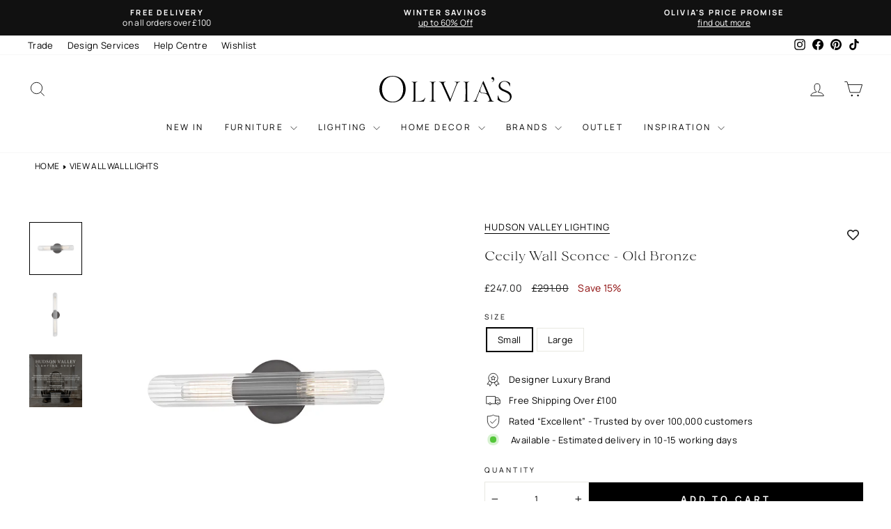

--- FILE ---
content_type: text/html; charset=utf-8
request_url: https://olivias.com/products/hudson-valley-lighting-cecily-wall-sconce-old-bronze
body_size: 77377
content:
<!doctype html>
<html
  class="no-js"
  lang="en"
  dir="ltr">
  <head>
    <!-- ORG Schema -->
    <script type="application/ld+json">
{
  "@context": "https://schema.org",
  "@type": "Organization",
  "@id": "https://olivias.com#org",
  "name": "Olivia\u0026#39;s",
  "url": "https://olivias.com","sameAs": [
    "https://www.instagram.com/olivias.uk/",
    "https://www.facebook.com/Oliviasukhome",
    "https://www.tiktok.com/@oliviasukofficial",
    "https://uk.pinterest.com/oliviasukhome/",
    "https://www.youtube.com/@Olivias_Official"
  ],
  "contactPoint": [{
    "@type": "ContactPoint",
    "contactType": "customer service",
    "email": "customersupport@olivias.com",
    "areaServed": "GB"
  }]
}
</script>
    
      <!-- CookiePro Cookies Consent Notice start for olivias.com -->
      <script type="text/javascript">
  // Load CookiePro on user interaction to avoid LCP impact
      (function() {
        var cookieProLoaded = false;
        
        function loadCookiePro() {
          if (cookieProLoaded) return;
          cookieProLoaded = true;
          
          var script = document.createElement('script');
          script.src = 'https://cookie-cdn.cookiepro.com/scripttemplates/otSDKStub.js';
          script.type = 'text/javascript';
          script.charset = 'UTF-8';
          script.setAttribute('data-domain-script', '018f5cdb-f4c5-7d3c-b03a-47d8fb3cae1a');
          document.head.appendChild(script);
          
          script.onload = function() {
            function OptanonWrapper() { }
            (()=>{"use strict";var n=function(){var n;return!("string"!=typeof window.OnetrustActiveGroups||null==(n=window.Shopify)||!n.customerPrivacy)&&(t(),window.OptanonWrapper=t,!0)},t=function(){var n=window,t=n.OnetrustActiveGroups,r=n.Shopify,i={analytics:!!t.includes("C0002"),marketing:!!t.includes("C0004"),preferences:true};r.customerPrivacy.setTrackingConsent(i,(function(){}))};!function(){n();var t=0,r=setInterval((function(){(n()||t>150)&&clearInterval(r),t++}),150)}()})();
          };
          
          // Remove event listeners after loading
          events.forEach(function(event) {
            document.removeEventListener(event.name, event.handler, { passive: true });
            window.removeEventListener(event.name, event.handler, { passive: true });
          });
        }
        
        // List of interaction events
        var events = [
          { name: 'click', handler: loadCookiePro },
          { name: 'scroll', handler: loadCookiePro },
          { name: 'keydown', handler: loadCookiePro },
          { name: 'mousemove', handler: loadCookiePro },
          { name: 'touchstart', handler: loadCookiePro }
        ];
        
        // Add event listeners with passive option for better performance
        events.forEach(function(event) {
          document.addEventListener(event.name, event.handler, { passive: true });
          window.addEventListener(event.name, event.handler, { passive: true });
        });
        
        // Fallback: Load after 3 seconds if no interaction (for users who don't interact)
        setTimeout(function() {
          if (!cookieProLoaded) {
            loadCookiePro();
          }
        }, 10000);
      })();
    </script>
      <!-- CookiePro Cookies Consent Notice end for olivias.com -->

      <!-- MutationObserver error handling for third-party scripts -->
      <script type="text/javascript">
      (function() {
        // Override MutationObserver globally to prevent crashes
        var originalMutationObserver = window.MutationObserver || window.WebKitMutationObserver;

        if (originalMutationObserver) {
          window.MutationObserver = function(callback) {
            try {
              var observer = new originalMutationObserver(callback);
            } catch (e) {
              console.warn('Failed to create MutationObserver:', e);
              // Return a dummy observer that does nothing
              return {
                observe: function() { return false; },
                disconnect: function() {},
                takeRecords: function() { return []; }
              };
            }

            var originalObserve = observer.observe;
            observer.observe = function(target, options) {
              if (!target || !target.ownerDocument) {
                console.warn('MutationObserver.observe blocked: invalid target', target);
                return false;
              }
              try {
                return originalObserve.call(this, target, options);
              } catch (e) {
                console.warn('MutationObserver.observe error:', e.message);
                return false;
              }
            };

            return observer;
          };

          // Copy prototype
          window.MutationObserver.prototype = originalMutationObserver.prototype;
        }
      })();
      </script>

      <!-- Klaviyo script interceptor - load on user interaction -->
<script type="text/javascript">
(function() {
  var klaviyoLoaded = false;
  var klaviyoScripts = [];
  
  function loadKlaviyoScripts() {
    if (klaviyoLoaded) return;
    klaviyoLoaded = true;
    
    // Load any queued scripts
    klaviyoScripts.forEach(function(scriptData) {
      try {
        var script = document.createElement('script');
        script.src = scriptData.src;
        script.type = scriptData.type || 'text/javascript';
        if (scriptData.async) script.async = true;
        if (scriptData.defer) script.defer = true;
        if (scriptData.id) script.id = scriptData.id;
        // Copy any other attributes
        Object.keys(scriptData.attributes || {}).forEach(function(key) {
          script.setAttribute(key, scriptData.attributes[key]);
        });
        document.head.appendChild(script);
      } catch (e) {
        console.warn('Failed to load Klaviyo script:', scriptData.src, e);
      }
    });
    klaviyoScripts = [];
    
    // Remove event listeners after loading
    events.forEach(function(event) {
      document.removeEventListener(event.name, event.handler, { passive: true });
      window.removeEventListener(event.name, event.handler, { passive: true });
    });
  }
  
  // List of interaction events
  var events = [
    { name: 'click', handler: loadKlaviyoScripts },
    { name: 'scroll', handler: loadKlaviyoScripts },
    { name: 'keydown', handler: loadKlaviyoScripts },
    { name: 'mousemove', handler: loadKlaviyoScripts },
    { name: 'touchstart', handler: loadKlaviyoScripts }
  ];
  
  // Add event listeners with passive option for better performance
  events.forEach(function(event) {
    document.addEventListener(event.name, event.handler, { passive: true });
    window.addEventListener(event.name, event.handler, { passive: true });
  });
  
  // Intercept script tags being added to the DOM
  var observer = new MutationObserver(function(mutations) {
    mutations.forEach(function(mutation) {
      mutation.addedNodes.forEach(function(node) {
        if (node.tagName === 'SCRIPT' && node.src) {
          var src = node.src;
          // Check if it's a Klaviyo script
          if (src.includes('klaviyo.com') || src.includes('a.klaviyo.com') || src.includes('static.klaviyo.com')) {
            // Prevent the script from loading
            node.remove();
            
            // Store script data for later loading
            var scriptData = {
              src: src,
              type: node.type,
              async: node.async,
              defer: node.defer,
              id: node.id,
              attributes: {}
            };
            
            // Copy all attributes
            if (node.attributes) {
              for (var i = 0; i < node.attributes.length; i++) {
                var attr = node.attributes[i];
                if (attr.name !== 'src' && attr.name !== 'type' && attr.name !== 'async' && attr.name !== 'defer' && attr.name !== 'id') {
                  scriptData.attributes[attr.name] = attr.value;
                }
              }
            }
            
            klaviyoScripts.push(scriptData);
            
            // If already interacted, load immediately
            if (klaviyoLoaded) {
              loadKlaviyoScripts();
            }
          }
        }
      });
    });
  });
  
  // Start observing
  observer.observe(document.head, { childList: true, subtree: true });
  observer.observe(document.body, { childList: true, subtree: true });
  

})();
</script>
      <!-- Google Tag Manager -->
      <script>
        (function(w,d,s,l,i){w[l]=w[l]||[];w[l].push({'gtm.start':
          new Date().getTime(),event:'gtm.js'});var f=d.getElementsByTagName(s)[0],
          j=d.createElement(s),dl=l!='dataLayer'?'&l='+l:'';j.async=true;j.src=
          'https://www.googletagmanager.com/gtm.js?id='+i+dl;f.parentNode.insertBefore(j,f);
          })(window,document,'script','dataLayer','GTM-N8VRQQL');
      </script>
      <!-- End Google Tag Manager -->
    

<meta charset="utf-8">
    <meta http-equiv="X-UA-Compatible" content="IE=edge,chrome=1">
    <meta name="viewport" content="width=device-width,initial-scale=1">
    <meta name="theme-color" content="#000000">
    <meta name="keywords" content="olivias">
    <link rel="canonical" href="https://olivias.com/products/hudson-valley-lighting-cecily-wall-sconce-old-bronze">
    <link
      rel="preconnect"
      href="https://cdn.shopify.com"
      crossorigin>
    <link rel="preconnect" href="https://static.afterpay.com">
    <link rel="preconnect" href="https://cookie-cdn.cookiepro.com">
    <link rel="preconnect" href="https://cdn.smooch.io">
    
    <link rel="dns-prefetch" href="https://productreviews.shopifycdn.com">
    <link rel="dns-prefetch" href="https://ajax.googleapis.com">
    <link rel="dns-prefetch" href="https://maps.googleapis.com">
    <link rel="dns-prefetch" href="https://maps.gstatic.com">
    
    <link
      rel="preload"
      href="//olivias.com/cdn/shop/files/velour-light.woff2?v=2372564652380695819"
      as="font"
      type="font/woff2"
      fetchpriority="high"
      crossorigin>
    <link
      rel="preload"
      href="//olivias.com/cdn/shop/t/1563/assets/manrope-regular.woff2?v=20648503887441314251760455813"
      as="font"
      type="font/woff2"
      crossorigin>
    <link
      rel="preload"
      href="//olivias.com/cdn/shop/t/1563/assets/manrope-semibold.woff2?v=77379280351174221721760455815"
      as="font"
      type="font/woff2"
      crossorigin>
    <link
      rel="preload"
      href="//olivias.com/cdn/shop/t/1563/assets/manrope-bold.woff2?v=17386574190942926421760455811"
      as="font"
      type="font/woff2"
      fetchpriority="high"
      crossorigin>
    <style>
      /* Inline font-face - use file_url for better caching */
      @font-face {
        font-family: 'Velour';
        src: url('//olivias.com/cdn/shop/files/velour-light.woff2?v=2372564652380695819') format('woff2');
        font-weight: 300;
        font-style: normal;
        font-display: swap;
      }
      @font-face {
        font-family: 'Velour-Light';
        src: url('//olivias.com/cdn/shop/files/velour-light.woff2?v=2372564652380695819') format('woff2');
        font-weight: 300;
        font-style: normal;
        font-display: swap;
      }
      @font-face {
        font-family: 'velour';
        src: url('//olivias.com/cdn/shop/files/velour-light.woff2?v=2372564652380695819') format('woff2');
        font-weight: 300;
        font-style: normal;
        font-display: swap;
      }
      @font-face {
        font-family: 'Manrope';
        src: url('//olivias.com/cdn/shop/t/1563/assets/manrope-regular.woff2?v=20648503887441314251760455813') format('woff2');
        font-weight: 400;
        font-style: normal;
        font-display: swap;
      }
      @font-face {
        font-family: 'Manrope';
        src: url('//olivias.com/cdn/shop/t/1563/assets/manrope-semibold.woff2?v=77379280351174221721760455815') format('woff2');
        font-weight: 600;
        font-style: normal;
        font-display: swap;
      }
      @font-face {
        font-family: 'Manrope';
        src: url('//olivias.com/cdn/shop/t/1563/assets/manrope-bold.woff2?v=17386574190942926421760455811') format('woff2');
        font-weight: 700;
        font-style: normal;
        font-display: swap;
      }
      
      /* Critical CSS: Show first hero slide immediately for faster LCP (only until slideshow initializes) */
      .hero:not(.loaded) .slideshow__slide:first-child img.hero__image,
      .hero:not(.loaded) .slideshow__slide:first-child .image-element,
      .hero:not(.loaded) .slideshow__slide:first-child .hero__image-wrapper,
      .hero:not(.loaded) .slideshow__slide:first-child .animation-cropper,
      .hero:not(.loaded) .slideshow__slide:first-child .animation-contents,
      image-element[data-aos="none"] img,
      image-element[data-aos="none"] .image-element {
        opacity: 1 !important;
      }
      
      /* Block GTStandard font from Shop Pay - override with local font to prevent download */
      @font-face {
        font-family: 'GTStandard';
        src: local('Velour');
        font-display: swap;
      }
    </style>
    
    <script src="//olivias.com/cdn/shop/t/1563/assets/jquery-351.js?v=182249697284741396171759360477" defer></script>


    <script>
      // Load Afterpay after page loads
      window.addEventListener('load', function() {
        var script = document.createElement('script');
        script.src = 'https://static.afterpay.com/shopify-clearpay-javascript.js';
        document.head.appendChild(script);
      });
    </script>
    <!-- Add the splide if you want default styling -->
    
    
    
      <link
        rel="preload"
        as="style"
        href="//olivias.com/cdn/shop/t/1563/assets/swiper-bundle.min.css?v=15266169833405629801736173036"
        onload="this.onload=null;this.rel='stylesheet'" />
      <noscript><link rel="stylesheet" href="//olivias.com/cdn/shop/t/1563/assets/swiper-bundle.min.css?v=15266169833405629801736173036"></noscript>
    
    
<!-- Tracking data -->





    
<link
        rel="icon"
        type="image/png"
        href="//olivias.com/cdn/shop/files/favicon.svg?crop=center&height=32&v=1742392595&width=32">
      <link
        rel="icon"
        type="image/png"
        href="//olivias.com/cdn/shop/files/favicon_96x96.svg?v=1742392595">
      <link
        rel="icon"
        type="image/svg+xml"
        href="https://cdn.shopify.com/s/files/1/2696/7002/files/favicon_74247102-ca58-4354-a878-e1f7cffb7c48.svg?v=1742392888" />
      <link rel="shortcut icon" href="//olivias.com/cdn/shop/files/favicon_96x96.svg?v=1742392595" />
      <link
        rel="apple-touch-icon"
        sizes="180x180"
        href="https://cdn.shopify.com/s/files/1/2696/7002/files/apple-touch-icon.png?v=1742392887" />
      <link rel="shortcut icon" href="https://cdn.shopify.com/s/files/1/2696/7002/files/favicon.ico?v=1742392887" /><title>Cecily Wall Sconce - Old Bronze
&ndash; Olivia&#39;s
</title>
<meta name="description" content="The Cecily wall sconce in old bronze, by Mitzi from Hudson Valley Lighting, is a beautiful light that will effortlessly illuminate any area. The cylinder shade features a fluted clear glass design and blends vintage and contemporary styles. The diagonal cuts to the end of the cylinder create a wonderful illusion which "><meta property="og:site_name" content="Olivia&#39;s">
  <meta property="og:url" content="https://olivias.com/products/hudson-valley-lighting-cecily-wall-sconce-old-bronze">
  <meta property="og:title" content="Cecily Wall Sconce - Old Bronze">
  <meta property="og:type" content="product">
  <meta property="og:description" content="The Cecily wall sconce in old bronze, by Mitzi from Hudson Valley Lighting, is a beautiful light that will effortlessly illuminate any area. The cylinder shade features a fluted clear glass design and blends vintage and contemporary styles. The diagonal cuts to the end of the cylinder create a wonderful illusion which "><meta property="og:image" content="http://olivias.com/cdn/shop/products/H177102S-OB-CE_00.jpg?v=1651845110">
    <meta property="og:image:secure_url" content="https://olivias.com/cdn/shop/products/H177102S-OB-CE_00.jpg?v=1651845110">
    <meta property="og:image:width" content="1000">
    <meta property="og:image:height" content="1000"><meta name="twitter:site" content="@">
  <meta name="twitter:card" content="summary_large_image">
  <meta name="twitter:title" content="Cecily Wall Sconce - Old Bronze">
  <meta name="twitter:description" content="The Cecily wall sconce in old bronze, by Mitzi from Hudson Valley Lighting, is a beautiful light that will effortlessly illuminate any area. The cylinder shade features a fluted clear glass design and blends vintage and contemporary styles. The diagonal cuts to the end of the cylinder create a wonderful illusion which ">

    <link href="//olivias.com/cdn/shop/t/1563/assets/theme.css?v=117609542359556147491768842672" rel="stylesheet" type="text/css" media="all" />
    <link rel="preload" href="//olivias.com/cdn/shop/t/1563/assets/cart-counter.css?v=91665092920711439991754574387" as="style" onload="this.onload=null;this.rel='stylesheet'">
    <noscript><link href="//olivias.com/cdn/shop/t/1563/assets/cart-counter.css?v=91665092920711439991754574387" rel="stylesheet" type="text/css" media="all" /></noscript>
    <link rel="preload" href="//olivias.com/cdn/shop/t/1563/assets/collection-description.css?v=71159186182107914821741280591" as="style" onload="this.onload=null;this.rel='stylesheet'">
    <noscript><link href="//olivias.com/cdn/shop/t/1563/assets/collection-description.css?v=71159186182107914821741280591" rel="stylesheet" type="text/css" media="all" /></noscript>
    <link rel="preload" href="//olivias.com/cdn/shop/t/1563/assets/product-truncated.css?v=61803886012571244021753975934" as="style" onload="this.onload=null;this.rel='stylesheet'">
    <noscript><link href="//olivias.com/cdn/shop/t/1563/assets/product-truncated.css?v=61803886012571244021753975934" rel="stylesheet" type="text/css" media="all" /></noscript><style data-shopify>/* Using custom fonts from assets - no Google Fonts */
    :root {
    
    --typeHeaderPrimary: 'Velour';  
    --typeHeaderFallback: -apple-system, BlinkMacSystemFont, 'Segoe UI', Roboto, sans-serif;
    --typeHeaderSize: 34px;
    --typeHeaderWeight: 300;
    --typeHeaderLineHeight: 1;
    --typeHeaderSpacing: 0.0em;

    --typeBasePrimary: 'Manrope';
    --typeBaseFallback: -apple-system, BlinkMacSystemFont, 'Segoe UI', Roboto, sans-serif;
    --typeBaseSize: 13px;
    --typeBaseWeight: 400;
    --typeBaseSpacing: 0.025em;
    --typeBaseLineHeight: 1.4;
    --typeBaselineHeightMinus01: 1.3;
    --typeBasepriceFont: 13px;
    --typeCollectionTitle: 20px;
    --colorBorder: #e8e8e1;

    --colorBtnPrimary: #000000;
    --colorBtnPrimaryLight: #1a1a1a;
    --colorBtnPrimaryDim: #000000;
    --colorBtnPrimaryText: #ffffff;
    --colorBtnSecondaryText: #fff;
    --colorBtnSecondary: #111111;

    --typeCollectionTitle: 20px;

    --iconWeight: 2px;
    --iconLinecaps: miter;

    
        --buttonRadius: 0;
    

    --colorGridOverlayOpacity: 0.1;
    --colorAnnouncement: #111111;
    --colorAnnouncementText: #ffffff;

    --colorBody: #ffffff;
    --colorBodyAlpha05: rgba(255, 255, 255, 0.05);
    --colorBodyDim: #f2f2f2;
    --colorBodyLightDim: #fafafa;
    --colorBodyMediumDim: #f5f5f5;


    --colorBorder: #e8e8e1;

    --colorBtnPrimary: #000000;
    --colorBtnPrimaryLight: #1a1a1a;
    --colorBtnPrimaryDim: #000000;
    --colorBtnPrimaryText: #ffffff;

    --colorCartDot: #8c0808;

    --colorDrawers: #ffffff;
    --colorDrawersDim: #f2f2f2;
    --colorDrawerBorder: #e8e8e1;
    --colorDrawerText: #000000;
    --colorDrawerTextDark: #000000;
    --colorDrawerButton: #000000;
    --colorDrawerButtonText: #ffffff;

    --colorFooter: #e6e6e6;
    --colorFooterText: #111111;
    --colorFooterTextAlpha01: #111111;

    --colorGridOverlay: #000000;
    --colorGridOverlayOpacity: 0.1;

    --colorHeaderTextAlpha01: rgba(0, 0, 0, 0.1);

    --colorHeroText: #ffffff;

    --colorSmallImageBg: #ffffff;
    --colorLargeImageBg: #0f0f0f;

    --colorImageOverlay: #000000;
    --colorImageOverlayOpacity: 0.37;
    --colorImageOverlayTextShadow: 0.2;

    --colorLink: #000000;

    --colorModalBg: rgba(230, 230, 230, 0.6);

    --colorNav: #ffffff;
    --colorNavText: #000000;

    --colorPrice: #1c1d1d;

    --colorSaleTag: #262626;
    --colorSaleTagText: #ffffff;

    --colorTextBody: #000000;
    --colorTextBodyAlpha015: rgba(0, 0, 0, 0.25);
    --colorTextBodyAlpha005: rgba(0, 0, 0, 0.05);
    --colorTextBodyAlpha008: rgba(0, 0, 0, 0.08);
    --colorTextSavings: #8c0808;

    --urlIcoSelect: url(//olivias.com/cdn/shop/t/1563/assets/ico-select.svg);
    --urlIcoSelectFooter: url(//olivias.com/cdn/shop/t/1563/assets/ico-select-footer.svg);
    --urlIcoSelectWhite: url(//olivias.com/cdn/shop/t/1563/assets/ico-select-white.svg);

    --grid-gutter: 17px;
    --drawer-gutter: 20px;

    --sizeChartMargin: 25px 0;
    --sizeChartIconMargin: 5px;

    --newsletterReminderPadding: 40px;

    /*Shop Pay Installments*/
    --color-body-text: #000000;
    --color-body: #ffffff;
    --color-bg: #ffffff;
    }

    .placeholder-content {
    background-image: linear-gradient(100deg, #ffffff 40%, #f7f7f7 63%, #ffffff 79%);
    }</style><script>
      document.documentElement.className = document.documentElement.className.replace('no-js', 'js');
      window.theme = window.theme || {};
      theme.routes = {
      home: "/",
      cart: "/cart.js",
      cartPage: "/cart",
      cartAdd: "/cart/add.js",
      cartChange: "/cart/change.js",
      search: "/search",
      predictiveSearch: "/search/suggest"
          };
          theme.strings = {
      soldOut: "Sold Out",
      unavailable: "Unavailable",
      inStockLabel: "In stock, ready to ship",
      oneStockLabel: "Low stock - [count] item left",
      otherStockLabel: "Low stock - [count] items left",
      willNotShipUntil: "Ready to ship [date]",
      willBeInStockAfter: "Back in stock [date]",
      waitingForStock: "Backordered, shipping soon",
      savePrice: "Save [saved_amount]",
      cartEmpty: "Your cart is currently empty.",
      cartTermsConfirmation: "You must agree with the terms and conditions of sales to check out",
      searchCollections: "Collections",
      searchPages: "Pages",
      searchArticles: "Articles",
      productFrom: "from ",
      maxQuantity: "You can only have [quantity] of [title] in your cart."
          };
          theme.settings = {
      cartType: "drawer",
      isCustomerTemplate: false,
      moneyFormat: "\u003cspan class=money\u003e£{{amount}}\u003c\/span\u003e",
      saveType: "percent",
      productImageSize: "square",
      productImageCover: false,
      predictiveSearch: true,
      predictiveSearchType: null,
      predictiveSearchVendor: false,
      predictiveSearchPrice: false,
      quickView: false,
      themeName: 'Impulse',
      themeVersion: "7.5.2"
          };
    </script>

    <script>
      // Block Shopify font picker fonts - prevents 200+ unnecessary fonts from loading
      (function() {
        var orig = HTMLHeadElement.prototype.appendChild;
        HTMLHeadElement.prototype.appendChild = function(el) {
          if (el.tagName === 'LINK' && el.href && el.href.includes('fonts.shopifycdn.com')) {
            return el; // Block it
          }
          return orig.call(this, el);
        };
      })();
    </script>


    

    
  


    <script>window.performance && window.performance.mark && window.performance.mark('shopify.content_for_header.start');</script><meta id="shopify-digital-wallet" name="shopify-digital-wallet" content="/26967002/digital_wallets/dialog">
<meta name="shopify-checkout-api-token" content="3fa0ee5101ad8076ce60353c9f256bb0">
<meta id="in-context-paypal-metadata" data-shop-id="26967002" data-venmo-supported="false" data-environment="production" data-locale="en_US" data-paypal-v4="true" data-currency="GBP">
<link rel="alternate" type="application/json+oembed" href="https://olivias.com/products/hudson-valley-lighting-cecily-wall-sconce-old-bronze.oembed">
<script async="async" src="/checkouts/internal/preloads.js?locale=en-GB"></script>
<link rel="preconnect" href="https://shop.app" crossorigin="anonymous">
<script async="async" src="https://shop.app/checkouts/internal/preloads.js?locale=en-GB&shop_id=26967002" crossorigin="anonymous"></script>
<script id="apple-pay-shop-capabilities" type="application/json">{"shopId":26967002,"countryCode":"GB","currencyCode":"GBP","merchantCapabilities":["supports3DS"],"merchantId":"gid:\/\/shopify\/Shop\/26967002","merchantName":"Olivia's","requiredBillingContactFields":["postalAddress","email","phone"],"requiredShippingContactFields":["postalAddress","email","phone"],"shippingType":"shipping","supportedNetworks":["visa","maestro","masterCard","amex","discover","elo"],"total":{"type":"pending","label":"Olivia's","amount":"1.00"},"shopifyPaymentsEnabled":true,"supportsSubscriptions":true}</script>
<script id="shopify-features" type="application/json">{"accessToken":"3fa0ee5101ad8076ce60353c9f256bb0","betas":["rich-media-storefront-analytics"],"domain":"olivias.com","predictiveSearch":true,"shopId":26967002,"locale":"en"}</script>
<script>var Shopify = Shopify || {};
Shopify.shop = "homelia-com.myshopify.com";
Shopify.locale = "en";
Shopify.currency = {"active":"GBP","rate":"1.0"};
Shopify.country = "GB";
Shopify.theme = {"name":"olivias-impulse\/main","id":176680698239,"schema_name":"Impulse","schema_version":"7.6.1","theme_store_id":null,"role":"main"};
Shopify.theme.handle = "null";
Shopify.theme.style = {"id":null,"handle":null};
Shopify.cdnHost = "olivias.com/cdn";
Shopify.routes = Shopify.routes || {};
Shopify.routes.root = "/";</script>
<script type="module">!function(o){(o.Shopify=o.Shopify||{}).modules=!0}(window);</script>
<script>!function(o){function n(){var o=[];function n(){o.push(Array.prototype.slice.apply(arguments))}return n.q=o,n}var t=o.Shopify=o.Shopify||{};t.loadFeatures=n(),t.autoloadFeatures=n()}(window);</script>
<script>
  window.ShopifyPay = window.ShopifyPay || {};
  window.ShopifyPay.apiHost = "shop.app\/pay";
  window.ShopifyPay.redirectState = null;
</script>
<script id="shop-js-analytics" type="application/json">{"pageType":"product"}</script>
<script defer="defer" async type="module" src="//olivias.com/cdn/shopifycloud/shop-js/modules/v2/client.init-shop-cart-sync_BT-GjEfc.en.esm.js"></script>
<script defer="defer" async type="module" src="//olivias.com/cdn/shopifycloud/shop-js/modules/v2/chunk.common_D58fp_Oc.esm.js"></script>
<script defer="defer" async type="module" src="//olivias.com/cdn/shopifycloud/shop-js/modules/v2/chunk.modal_xMitdFEc.esm.js"></script>
<script type="module">
  await import("//olivias.com/cdn/shopifycloud/shop-js/modules/v2/client.init-shop-cart-sync_BT-GjEfc.en.esm.js");
await import("//olivias.com/cdn/shopifycloud/shop-js/modules/v2/chunk.common_D58fp_Oc.esm.js");
await import("//olivias.com/cdn/shopifycloud/shop-js/modules/v2/chunk.modal_xMitdFEc.esm.js");

  window.Shopify.SignInWithShop?.initShopCartSync?.({"fedCMEnabled":true,"windoidEnabled":true});

</script>
<script>
  window.Shopify = window.Shopify || {};
  if (!window.Shopify.featureAssets) window.Shopify.featureAssets = {};
  window.Shopify.featureAssets['shop-js'] = {"shop-cart-sync":["modules/v2/client.shop-cart-sync_DZOKe7Ll.en.esm.js","modules/v2/chunk.common_D58fp_Oc.esm.js","modules/v2/chunk.modal_xMitdFEc.esm.js"],"init-fed-cm":["modules/v2/client.init-fed-cm_B6oLuCjv.en.esm.js","modules/v2/chunk.common_D58fp_Oc.esm.js","modules/v2/chunk.modal_xMitdFEc.esm.js"],"shop-cash-offers":["modules/v2/client.shop-cash-offers_D2sdYoxE.en.esm.js","modules/v2/chunk.common_D58fp_Oc.esm.js","modules/v2/chunk.modal_xMitdFEc.esm.js"],"shop-login-button":["modules/v2/client.shop-login-button_QeVjl5Y3.en.esm.js","modules/v2/chunk.common_D58fp_Oc.esm.js","modules/v2/chunk.modal_xMitdFEc.esm.js"],"pay-button":["modules/v2/client.pay-button_DXTOsIq6.en.esm.js","modules/v2/chunk.common_D58fp_Oc.esm.js","modules/v2/chunk.modal_xMitdFEc.esm.js"],"shop-button":["modules/v2/client.shop-button_DQZHx9pm.en.esm.js","modules/v2/chunk.common_D58fp_Oc.esm.js","modules/v2/chunk.modal_xMitdFEc.esm.js"],"avatar":["modules/v2/client.avatar_BTnouDA3.en.esm.js"],"init-windoid":["modules/v2/client.init-windoid_CR1B-cfM.en.esm.js","modules/v2/chunk.common_D58fp_Oc.esm.js","modules/v2/chunk.modal_xMitdFEc.esm.js"],"init-shop-for-new-customer-accounts":["modules/v2/client.init-shop-for-new-customer-accounts_C_vY_xzh.en.esm.js","modules/v2/client.shop-login-button_QeVjl5Y3.en.esm.js","modules/v2/chunk.common_D58fp_Oc.esm.js","modules/v2/chunk.modal_xMitdFEc.esm.js"],"init-shop-email-lookup-coordinator":["modules/v2/client.init-shop-email-lookup-coordinator_BI7n9ZSv.en.esm.js","modules/v2/chunk.common_D58fp_Oc.esm.js","modules/v2/chunk.modal_xMitdFEc.esm.js"],"init-shop-cart-sync":["modules/v2/client.init-shop-cart-sync_BT-GjEfc.en.esm.js","modules/v2/chunk.common_D58fp_Oc.esm.js","modules/v2/chunk.modal_xMitdFEc.esm.js"],"shop-toast-manager":["modules/v2/client.shop-toast-manager_DiYdP3xc.en.esm.js","modules/v2/chunk.common_D58fp_Oc.esm.js","modules/v2/chunk.modal_xMitdFEc.esm.js"],"init-customer-accounts":["modules/v2/client.init-customer-accounts_D9ZNqS-Q.en.esm.js","modules/v2/client.shop-login-button_QeVjl5Y3.en.esm.js","modules/v2/chunk.common_D58fp_Oc.esm.js","modules/v2/chunk.modal_xMitdFEc.esm.js"],"init-customer-accounts-sign-up":["modules/v2/client.init-customer-accounts-sign-up_iGw4briv.en.esm.js","modules/v2/client.shop-login-button_QeVjl5Y3.en.esm.js","modules/v2/chunk.common_D58fp_Oc.esm.js","modules/v2/chunk.modal_xMitdFEc.esm.js"],"shop-follow-button":["modules/v2/client.shop-follow-button_CqMgW2wH.en.esm.js","modules/v2/chunk.common_D58fp_Oc.esm.js","modules/v2/chunk.modal_xMitdFEc.esm.js"],"checkout-modal":["modules/v2/client.checkout-modal_xHeaAweL.en.esm.js","modules/v2/chunk.common_D58fp_Oc.esm.js","modules/v2/chunk.modal_xMitdFEc.esm.js"],"shop-login":["modules/v2/client.shop-login_D91U-Q7h.en.esm.js","modules/v2/chunk.common_D58fp_Oc.esm.js","modules/v2/chunk.modal_xMitdFEc.esm.js"],"lead-capture":["modules/v2/client.lead-capture_BJmE1dJe.en.esm.js","modules/v2/chunk.common_D58fp_Oc.esm.js","modules/v2/chunk.modal_xMitdFEc.esm.js"],"payment-terms":["modules/v2/client.payment-terms_Ci9AEqFq.en.esm.js","modules/v2/chunk.common_D58fp_Oc.esm.js","modules/v2/chunk.modal_xMitdFEc.esm.js"]};
</script>
<script>(function() {
  var isLoaded = false;
  function asyncLoad() {
    if (isLoaded) return;
    isLoaded = true;
    var urls = ["https:\/\/formbuilder.hulkapps.com\/skeletopapp.js?shop=homelia-com.myshopify.com","\/\/cdn.shopify.com\/s\/files\/1\/0257\/0108\/9360\/t\/85\/assets\/usf-license.js?shop=homelia-com.myshopify.com","","","","","","","https:\/\/s3-us-west-2.amazonaws.com\/unific-ipaas-cdn\/js\/unific-util-shopify.js?shop=homelia-com.myshopify.com"];
    for (var i = 0; i < urls.length; i++) {
      var s = document.createElement('script');
      s.type = 'text/javascript';
      s.async = true;
      s.src = urls[i];
      var x = document.getElementsByTagName('script')[0];
      x.parentNode.insertBefore(s, x);
    }
  };
  if(window.attachEvent) {
    window.attachEvent('onload', asyncLoad);
  } else {
    window.addEventListener('load', asyncLoad, false);
  }
})();</script>
<script id="__st">var __st={"a":26967002,"offset":0,"reqid":"f5a5dab6-90b1-468c-8e2e-6d1dd9ef1953-1769163699","pageurl":"olivias.com\/products\/hudson-valley-lighting-cecily-wall-sconce-old-bronze","u":"3e53743f56df","p":"product","rtyp":"product","rid":6892119785525};</script>
<script>window.ShopifyPaypalV4VisibilityTracking = true;</script>
<script id="captcha-bootstrap">!function(){'use strict';const t='contact',e='account',n='new_comment',o=[[t,t],['blogs',n],['comments',n],[t,'customer']],c=[[e,'customer_login'],[e,'guest_login'],[e,'recover_customer_password'],[e,'create_customer']],r=t=>t.map((([t,e])=>`form[action*='/${t}']:not([data-nocaptcha='true']) input[name='form_type'][value='${e}']`)).join(','),a=t=>()=>t?[...document.querySelectorAll(t)].map((t=>t.form)):[];function s(){const t=[...o],e=r(t);return a(e)}const i='password',u='form_key',d=['recaptcha-v3-token','g-recaptcha-response','h-captcha-response',i],f=()=>{try{return window.sessionStorage}catch{return}},m='__shopify_v',_=t=>t.elements[u];function p(t,e,n=!1){try{const o=window.sessionStorage,c=JSON.parse(o.getItem(e)),{data:r}=function(t){const{data:e,action:n}=t;return t[m]||n?{data:e,action:n}:{data:t,action:n}}(c);for(const[e,n]of Object.entries(r))t.elements[e]&&(t.elements[e].value=n);n&&o.removeItem(e)}catch(o){console.error('form repopulation failed',{error:o})}}const l='form_type',E='cptcha';function T(t){t.dataset[E]=!0}const w=window,h=w.document,L='Shopify',v='ce_forms',y='captcha';let A=!1;((t,e)=>{const n=(g='f06e6c50-85a8-45c8-87d0-21a2b65856fe',I='https://cdn.shopify.com/shopifycloud/storefront-forms-hcaptcha/ce_storefront_forms_captcha_hcaptcha.v1.5.2.iife.js',D={infoText:'Protected by hCaptcha',privacyText:'Privacy',termsText:'Terms'},(t,e,n)=>{const o=w[L][v],c=o.bindForm;if(c)return c(t,g,e,D).then(n);var r;o.q.push([[t,g,e,D],n]),r=I,A||(h.body.append(Object.assign(h.createElement('script'),{id:'captcha-provider',async:!0,src:r})),A=!0)});var g,I,D;w[L]=w[L]||{},w[L][v]=w[L][v]||{},w[L][v].q=[],w[L][y]=w[L][y]||{},w[L][y].protect=function(t,e){n(t,void 0,e),T(t)},Object.freeze(w[L][y]),function(t,e,n,w,h,L){const[v,y,A,g]=function(t,e,n){const i=e?o:[],u=t?c:[],d=[...i,...u],f=r(d),m=r(i),_=r(d.filter((([t,e])=>n.includes(e))));return[a(f),a(m),a(_),s()]}(w,h,L),I=t=>{const e=t.target;return e instanceof HTMLFormElement?e:e&&e.form},D=t=>v().includes(t);t.addEventListener('submit',(t=>{const e=I(t);if(!e)return;const n=D(e)&&!e.dataset.hcaptchaBound&&!e.dataset.recaptchaBound,o=_(e),c=g().includes(e)&&(!o||!o.value);(n||c)&&t.preventDefault(),c&&!n&&(function(t){try{if(!f())return;!function(t){const e=f();if(!e)return;const n=_(t);if(!n)return;const o=n.value;o&&e.removeItem(o)}(t);const e=Array.from(Array(32),(()=>Math.random().toString(36)[2])).join('');!function(t,e){_(t)||t.append(Object.assign(document.createElement('input'),{type:'hidden',name:u})),t.elements[u].value=e}(t,e),function(t,e){const n=f();if(!n)return;const o=[...t.querySelectorAll(`input[type='${i}']`)].map((({name:t})=>t)),c=[...d,...o],r={};for(const[a,s]of new FormData(t).entries())c.includes(a)||(r[a]=s);n.setItem(e,JSON.stringify({[m]:1,action:t.action,data:r}))}(t,e)}catch(e){console.error('failed to persist form',e)}}(e),e.submit())}));const S=(t,e)=>{t&&!t.dataset[E]&&(n(t,e.some((e=>e===t))),T(t))};for(const o of['focusin','change'])t.addEventListener(o,(t=>{const e=I(t);D(e)&&S(e,y())}));const B=e.get('form_key'),M=e.get(l),P=B&&M;t.addEventListener('DOMContentLoaded',(()=>{const t=y();if(P)for(const e of t)e.elements[l].value===M&&p(e,B);[...new Set([...A(),...v().filter((t=>'true'===t.dataset.shopifyCaptcha))])].forEach((e=>S(e,t)))}))}(h,new URLSearchParams(w.location.search),n,t,e,['guest_login'])})(!0,!1)}();</script>
<script integrity="sha256-4kQ18oKyAcykRKYeNunJcIwy7WH5gtpwJnB7kiuLZ1E=" data-source-attribution="shopify.loadfeatures" defer="defer" src="//olivias.com/cdn/shopifycloud/storefront/assets/storefront/load_feature-a0a9edcb.js" crossorigin="anonymous"></script>
<script crossorigin="anonymous" defer="defer" src="//olivias.com/cdn/shopifycloud/storefront/assets/shopify_pay/storefront-65b4c6d7.js?v=20250812"></script>
<script data-source-attribution="shopify.dynamic_checkout.dynamic.init">var Shopify=Shopify||{};Shopify.PaymentButton=Shopify.PaymentButton||{isStorefrontPortableWallets:!0,init:function(){window.Shopify.PaymentButton.init=function(){};var t=document.createElement("script");t.src="https://olivias.com/cdn/shopifycloud/portable-wallets/latest/portable-wallets.en.js",t.type="module",document.head.appendChild(t)}};
</script>
<script data-source-attribution="shopify.dynamic_checkout.buyer_consent">
  function portableWalletsHideBuyerConsent(e){var t=document.getElementById("shopify-buyer-consent"),n=document.getElementById("shopify-subscription-policy-button");t&&n&&(t.classList.add("hidden"),t.setAttribute("aria-hidden","true"),n.removeEventListener("click",e))}function portableWalletsShowBuyerConsent(e){var t=document.getElementById("shopify-buyer-consent"),n=document.getElementById("shopify-subscription-policy-button");t&&n&&(t.classList.remove("hidden"),t.removeAttribute("aria-hidden"),n.addEventListener("click",e))}window.Shopify?.PaymentButton&&(window.Shopify.PaymentButton.hideBuyerConsent=portableWalletsHideBuyerConsent,window.Shopify.PaymentButton.showBuyerConsent=portableWalletsShowBuyerConsent);
</script>
<script data-source-attribution="shopify.dynamic_checkout.cart.bootstrap">document.addEventListener("DOMContentLoaded",(function(){function t(){return document.querySelector("shopify-accelerated-checkout-cart, shopify-accelerated-checkout")}if(t())Shopify.PaymentButton.init();else{new MutationObserver((function(e,n){t()&&(Shopify.PaymentButton.init(),n.disconnect())})).observe(document.body,{childList:!0,subtree:!0})}}));
</script>
<link id="shopify-accelerated-checkout-styles" rel="stylesheet" media="screen" href="https://olivias.com/cdn/shopifycloud/portable-wallets/latest/accelerated-checkout-backwards-compat.css" crossorigin="anonymous">
<style id="shopify-accelerated-checkout-cart">
        #shopify-buyer-consent {
  margin-top: 1em;
  display: inline-block;
  width: 100%;
}

#shopify-buyer-consent.hidden {
  display: none;
}

#shopify-subscription-policy-button {
  background: none;
  border: none;
  padding: 0;
  text-decoration: underline;
  font-size: inherit;
  cursor: pointer;
}

#shopify-subscription-policy-button::before {
  box-shadow: none;
}

      </style>

<script>window.performance && window.performance.mark && window.performance.mark('shopify.content_for_header.end');</script>


      

  <script>
    let scriptUrls = ["\thttps:\\\/\\\/wishlisthero-assets.revampco.com\\\/store-front\\\/bundle2.js?shop=homelia-com.myshopify.com","https:\\\/\\\/wishlisthero-assets.revampco.com\\\/store-front\\\/bundle2.js?shop=homelia-com.myshopify.com","https:\\\/\\\/cdn.shopify.com\\\/s\\\/files\\\/1\\\/2696\\\/7002\\\/t\\\/1052\\\/assets\\\/zendesk-embeddable.js?v=1667688516\\u0026shop=homelia-com.myshopify.com","https:\\\/\\\/cdn.shopify.com\\\/s\\\/files\\\/1\\\/2696\\\/7002\\\/t\\\/1052\\\/assets\\\/zendesk-embeddable.js?v=1667688516\\u0026shop=homelia-com.myshopify.com","https:\\\/\\\/zooomyapps.com\\\/backinstock\\\/ZooomyOrders.js?shop=homelia-com.myshopify.com","https:\\\/\\\/zooomyapps.com\\\/backinstock\\\/ZooomyOrders.js?shop=homelia-com.myshopify.com","https:\\\/\\\/cdn.shopify.com\\\/s\\\/files\\\/1\\\/0597\\\/3783\\\/3627\\\/files\\\/tptinstall.min.js?v=1718591634\\u0026t=tapita-seo-script-tags\\u0026shop=homelia-com.myshopify.com","https:\\\/\\\/cdn.shopify.com\\\/s\\\/files\\\/1\\\/0597\\\/3783\\\/3627\\\/files\\\/tptinstall.min.js?v=1718591634\\u0026t=tapita-seo-script-tags\\u0026shop=homelia-com.myshopify.com\t"];

    const injectScripts = (urls) => {

      // console.log('injectScripts ran');
      // console.log({ scriptUrls });

      urls.forEach(scriptUrl => {

        

        const script = document.createElement('script');
        script.type = 'text/javascript';
        script.src = scriptUrl.replaceAll('\\/', '/').replaceAll('\\u0026', '&');

        document.head.appendChild(script);
      });

      scriptUrls.length = 0;
    }


	// Add event listeners for click, scroll, and keydown
	document.addEventListener('click', () => injectScripts(scriptUrls));
	window.addEventListener('scroll', () => injectScripts(scriptUrls));
	document.addEventListener('keydown', () => injectScripts(scriptUrls));
	document.addEventListener('mousemove', () => injectScripts(scriptUrls));
	document.addEventListener('touchstart', () => injectScripts(scriptUrls));

    
  </script>

    <script>
      // Block Shop Pay GTStandard font injection (dynamically injected after page load)
      (function() {
        var observer = new MutationObserver(function(mutations) {
          mutations.forEach(function(mutation) {
            mutation.addedNodes.forEach(function(node) {
              if (node.tagName === 'STYLE' && ( (node.textContent && node.textContent.includes('GTStandard')))) {
                node.remove();
              }
            });
          });
        });
        observer.observe(document.documentElement, { childList: true, subtree: true });
      })();
    </script>
    

    
    <script>window._usfTheme={
    id:176680698239,
    name:"Impulse",
    version:"7.6.1",
    vendor:"Archetype Themes",
    applied:1,
    assetUrl:"//olivias.com/cdn/shop/t/1563/assets/usf-boot.js?v=14330384916846514971768388075"
};
window._usfCustomerTags = null;
window._usfCollectionId = null;
window._usfCollectionDefaultSort = null;
window._usfLocale = "en";
window._usfRootUrl = "\/";
window.usf = {
  settings: {"online":1,"version":"1.0.2.4112","shop":"homelia-com.myshopify.com","siteId":"016b7dce-c514-428a-981d-4c8330738fc2","resUrl":"//cdn.shopify.com/s/files/1/0257/0108/9360/t/85/assets/","analyticsApiUrl":"https://svc-8-analytics-usf.hotyon.com/set","searchSvcUrl":"https://svc-8-usf.hotyon.com/","enabledPlugins":["addtocart-usf"],"showGotoTop":1,"mobileBreakpoint":767,"decimals":2,"useTrailingZeros":1,"decimalDisplay":".","thousandSeparator":",","currency":"GBP","priceLongFormat":"<span class=money>£{0}</span>","priceFormat":"<span class=money>£{0}</span>","plugins":{"swatch-colorsizeswatch":{"swatchType":"circle","showImage":false,"colorNames":"Color","showSoldOutVariant":false,"hideOptionsUnavailable":false,"showToolTip":true,"tooltipPosition":"top","hideOptions":[]}},"revision":86784927,"filters":{"horz":1,"filtersHorzStyle":"default","filtersHorzPosition":"left","filtersMobileStyle":"default"},"instantSearch":{"online":1,"searchBoxSelector":"input[name=q]","numOfSuggestions":6,"numOfProductMatches":4,"numOfPages":4,"layout":"two-columns","productDisplayType":"list","productColumnPosition":"left","productsPerRow":2,"showPopularProducts":1,"numOfPopularProducts":6,"numOfRecentSearches":5},"search":{"online":1,"sortFields":["bestselling","r","price","-price","-date","date","title","-title","-percentSale"],"searchResultsUrl":"/search","more":"more","itemsPerPage":40,"imageSizeType":"fixed","imageSize":"600,350","showSearchInputOnSearchPage":1,"searchResultsMetafields":"global.product_brand\nglobal.product_style\nglobal.product_room\ncustom.width","showAltImage":1,"showVendor":1,"showSale":1,"showSoldOut":1,"canChangeUrl":1},"collections":{"online":1,"collectionsPageUrl":"/pages/collections"},"filterNavigation":{"showSingle":1,"showProductCount":1},"translation_en":{"search":"Search","latestSearches":"Latest searches","popularSearches":"Popular searches","viewAllResultsFor":"view all results for <span class=\"usf-highlight\">{0}</span>","viewAllResults":"view all results","noMatchesFoundFor":"No matches found for \"<b>{0}</b>\". </br>Explore our most popular collections below.","productSearchResultWithTermSummary":"<b>{0}</b> results for '<b>{1}</b>'","productSearchResultSummary":"<b>{0}</b> products","productSearchNoResults":"<h2>No matching for '<b>{0}</b>'.</h2><p>Explore our most popular collections below.</p>","productSearchNoResultsEmptyTerm":"<h2>No results found.</h2><p>But don't give up - check the filters or try less specific terms.</p>","clearAll":"Clear all","clear":"Clear","clearAllFilters":"Clear all filters","clearFiltersBy":"Clear filters by {0}","filterBy":"Filter by {0}","sort":"Sort","sortBy_r":"Relevance","sortBy_title":"Title: A-Z","sortBy_-title":"Title: Z-A","sortBy_date":"Date: Old to New","sortBy_-date":"Date: New to Old","sortBy_price":"Price: Low to High","sortBy_-price":"Price: High to Low","sortBy_percentSale":"Discount: Low to High","sortBy_-percentSale":"Discount: High to Low","sortBy_-discount":"Discount Value: High to Low","sortBy_bestselling":"Best selling","sortBy_-available":"Inventory: High to Low","sortBy_producttype":"Product Type: A-Z","sortBy_-producttype":"Product Type: Z-A","sortBy_random":"Random","filters":"Filters","filterOptions":"Filter options","clearFilterOptions":"Clear all filter options","youHaveViewed":"You've viewed {0} of {1} products","loadMore":"Load more","loadPrev":"Load previous","productMatches":"Product matches","trending":"Trending","didYouMean":"Sorry, nothing found for '<b>{0}</b>'.<br>Did you mean '<b>{1}</b>'?","searchSuggestions":"Search suggestions","popularSearch":"Popular search","quantity":"Quantity","selectedVariantNotAvailable":"The selected variant is not available.","addToCart":"Add to cart","seeFullDetails":"See full details","chooseOptions":"More sizes available","quickView":"Quick view","sale":"Sale","save":"Save","soldOut":"Sold out","viewItems":"View items","more":"More","all":"All","prevPage":"Previous page","gotoPage":"Go to page {0}","nextPage":"Next page","from":"From","collections":"Collections","pages":"Pages","sortBy_option:Base":"Base: A-Z","sortBy_-option:Base":"Base: Z-A","sortBy_option:Base and Top Shape":"Base and Top Shape: A-Z","sortBy_-option:Base and Top Shape":"Base and Top Shape: Z-A","sortBy_option:Color":"Color: A-Z","sortBy_-option:Color":"Color: Z-A","sortBy_option:colour":"colour: A-Z","sortBy_-option:colour":"colour: Z-A","sortBy_option:Colour":"Colour: A-Z","sortBy_-option:Colour":"Colour: Z-A","sortBy_option:Finish":"Finish: A-Z","sortBy_-option:Finish":"Finish: Z-A","sortBy_option:glass":"glass: A-Z","sortBy_-option:glass":"glass: Z-A","sortBy_option:Glass":"Glass: A-Z","sortBy_-option:Glass":"Glass: Z-A","sortBy_option:Holder":"Holder: A-Z","sortBy_-option:Holder":"Holder: Z-A","sortBy_option:Latte":"Latte: A-Z","sortBy_-option:Latte":"Latte: Z-A","sortBy_option:Legs":"Legs: A-Z","sortBy_-option:Legs":"Legs: Z-A","sortBy_option:Material":"Material: A-Z","sortBy_-option:Material":"Material: Z-A","sortBy_option:Nickel":"Nickel: A-Z","sortBy_-option:Nickel":"Nickel: Z-A","sortBy_option:Number":"Number: A-Z","sortBy_-option:Number":"Number: Z-A","sortBy_option:Placido Elephant":"Placido Elephant: A-Z","sortBy_-option:Placido Elephant":"Placido Elephant: Z-A","sortBy_option:Section":"Section: A-Z","sortBy_-option:Section":"Section: Z-A","sortBy_option:Shape":"Shape: A-Z","sortBy_-option:Shape":"Shape: Z-A","sortBy_option:Shape and Size":"Shape and Size: A-Z","sortBy_-option:Shape and Size":"Shape and Size: Z-A","sortBy_option:Size":"Size: A-Z","sortBy_-option:Size":"Size: Z-A","sortBy_option:SIze":"SIze: A-Z","sortBy_-option:SIze":"SIze: Z-A","sortBy_option:Size and Colour":"Size and Colour: A-Z","sortBy_-option:Size and Colour":"Size and Colour: Z-A","sortBy_option:Size And Number":"Size And Number: A-Z","sortBy_-option:Size And Number":"Size And Number: Z-A","sortBy_option:Size and Shape":"Size and Shape: A-Z","sortBy_-option:Siz and Shape":"Size and Shape: Z-A","sortBy_option:Size And Shape":"Size And Shape: A-Z","sortBy_-option:Size And Shape":"Size And Shape: Z-A","sortBy_option:Size and Type":"Size and Type: A-Z","sortBy_-option:Size and Type":"Size and Type: Z-A","sortBy_option:Style":"Style: A-Z","sortBy_-option:Style":"Style: Z-A","sortBy_option:Title":"Title: A-Z","sortBy_-option:Title":"Title: Z-A","sortBy_option:Truffle":"Truffle: A-Z","sortBy_-option:Truffle":"Truffle: Z-A","sortBy_option:Type":"Type: A-Z","sortBy_-option:Type":"Type: Z-A","sortBy_option:Wiring":"Wiring: A-Z","sortBy_-option:Wiring":"Wiring: Z-A","sortBy_metafield:global.product_style":"global.product_style: A-Z","sortBy_-metafield:global.product_style":"global.product_style: Z-A","sortBy_metafield:custom.vendor":"custom.vendor: A-Z","sortBy_-metafield:custom.vendor":"custom.vendor: Z-A","sortBy_metafield:global.product_room":"global.product_room: A-Z","sortBy_-metafield:global.product_room":"global.product_room: Z-A","sortBy_metafield:my_fields.materials":"my_fields.materials: A-Z","sortBy_-metafield:my_fields.materials":"my_fields.materials: Z-A","sortBy_metafield:global.product_brand":"global.product_brand: A-Z","sortBy_-metafield:global.product_brand":"global.product_brand: Z-A","sortBy_metafield:global.product_colour":"global.product_colour: A-Z","sortBy_-metafield:global.product_colour":"global.product_colour: Z-A","sortBy_option:Type and Size":"Type and Size: A-Z","sortBy_-option:Type and Size":"Type and Size: Z-A","sortBy_-option:Size and Shape":"Size and Shape: Z-A","sortBy_metafield:custom.width":"custom.width: Low to High","sortBy_-metafield:custom.width":"custom.width: High to Low","sortBy_metafield:custom.bed_size":"custom.bed_size: A-Z","sortBy_-metafield:custom.bed_size":"custom.bed_size: Z-A","sortBy_varMetafield:custom.variant_bed_size":"custom.variant_bed_size: A-Z","sortBy_-varMetafield:custom.variant_bed_size":"custom.variant_bed_size: Z-A","sortBy_varMetafield:custom.variant_width":"custom.variant_width: Low to High","sortBy_-varMetafield:custom.variant_width":"custom.variant_width: High to Low","sortBy_varMetafield:custom.variant_length":"custom.variant_length: Low to High","sortBy_-varMetafield:custom.variant_length":"custom.variant_length: High to Low","sortBy_metafield:custom.leadtime":"custom.leadtime: A-Z","sortBy_-metafield:custom.leadtime":"custom.leadtime: Z-A","sortBy_option:Sizw":"Sizw: A-Z","sortBy_-option:Sizw":"Sizw: Z-A","sortBy_metafield:custom.product_shape":"custom.product_shape: A-Z","sortBy_-metafield:custom.product_shape":"custom.product_shape: Z-A","sortBy_option:Coverage":"Coverage: A-Z","sortBy_-option:Coverage":"Coverage: Z-A"}}
}
</script>
<script src="//olivias.com/cdn/shop/t/1563/assets/usf-boot.js?v=14330384916846514971768388075" async></script>
    <script src="//olivias.com/cdn/shop/t/1563/assets/vendor-scripts-v11.js" defer="defer"></script><script src="//olivias.com/cdn/shop/t/1563/assets/theme.js?v=137436980017350061121768924677" defer="defer"></script>
    <script src="//olivias.com/cdn/shop/t/1563/assets/cart.js?v=23510241711866275531755611173" defer="defer"></script>
    <script src="//olivias.com/cdn/shop/t/1563/assets/cart-counter.js?v=150470494001262907631754574388" defer="defer"></script>
    
      <script src="//olivias.com/cdn/shop/t/1563/assets/protect-my-order.js?v=127169457630971845681759747518" defer="defer"></script>
    
    <script src="//olivias.com/cdn/shop/t/1563/assets/custom.js?v=122321672329250755381756716345" defer="defer"></script>
    <!-- Olivia's custom scripts / CSS -->
    <link
      rel="preload"
      as="style"
      href="//olivias.com/cdn/shop/t/1563/assets/component-product-slider.css?v=69234622990463238831742914294"
      onload="this.onload=null;this.rel='stylesheet'" />
    <noscript><link rel="stylesheet" href="//olivias.com/cdn/shop/t/1563/assets/component-product-slider.css?v=69234622990463238831742914294"></noscript>
    
  <!-- BEGIN app block: shopify://apps/seowill-seoant-ai-seo/blocks/seoant-core/8e57283b-dcb0-4f7b-a947-fb5c57a0d59d -->
<!--SEOAnt Core By SEOAnt Teams, v0.1.6 START -->







    <!-- BEGIN app snippet: Product-JSON-LD --><!-- END app snippet -->


<!-- SON-LD generated By SEOAnt END -->



<!-- Start : SEOAnt BrokenLink Redirect --><script type="text/javascript">
    !function(t){var e={};function r(n){if(e[n])return e[n].exports;var o=e[n]={i:n,l:!1,exports:{}};return t[n].call(o.exports,o,o.exports,r),o.l=!0,o.exports}r.m=t,r.c=e,r.d=function(t,e,n){r.o(t,e)||Object.defineProperty(t,e,{enumerable:!0,get:n})},r.r=function(t){"undefined"!==typeof Symbol&&Symbol.toStringTag&&Object.defineProperty(t,Symbol.toStringTag,{value:"Module"}),Object.defineProperty(t,"__esModule",{value:!0})},r.t=function(t,e){if(1&e&&(t=r(t)),8&e)return t;if(4&e&&"object"===typeof t&&t&&t.__esModule)return t;var n=Object.create(null);if(r.r(n),Object.defineProperty(n,"default",{enumerable:!0,value:t}),2&e&&"string"!=typeof t)for(var o in t)r.d(n,o,function(e){return t[e]}.bind(null,o));return n},r.n=function(t){var e=t&&t.__esModule?function(){return t.default}:function(){return t};return r.d(e,"a",e),e},r.o=function(t,e){return Object.prototype.hasOwnProperty.call(t,e)},r.p="",r(r.s=11)}([function(t,e,r){"use strict";var n=r(2),o=Object.prototype.toString;function i(t){return"[object Array]"===o.call(t)}function a(t){return"undefined"===typeof t}function u(t){return null!==t&&"object"===typeof t}function s(t){return"[object Function]"===o.call(t)}function c(t,e){if(null!==t&&"undefined"!==typeof t)if("object"!==typeof t&&(t=[t]),i(t))for(var r=0,n=t.length;r<n;r++)e.call(null,t[r],r,t);else for(var o in t)Object.prototype.hasOwnProperty.call(t,o)&&e.call(null,t[o],o,t)}t.exports={isArray:i,isArrayBuffer:function(t){return"[object ArrayBuffer]"===o.call(t)},isBuffer:function(t){return null!==t&&!a(t)&&null!==t.constructor&&!a(t.constructor)&&"function"===typeof t.constructor.isBuffer&&t.constructor.isBuffer(t)},isFormData:function(t){return"undefined"!==typeof FormData&&t instanceof FormData},isArrayBufferView:function(t){return"undefined"!==typeof ArrayBuffer&&ArrayBuffer.isView?ArrayBuffer.isView(t):t&&t.buffer&&t.buffer instanceof ArrayBuffer},isString:function(t){return"string"===typeof t},isNumber:function(t){return"number"===typeof t},isObject:u,isUndefined:a,isDate:function(t){return"[object Date]"===o.call(t)},isFile:function(t){return"[object File]"===o.call(t)},isBlob:function(t){return"[object Blob]"===o.call(t)},isFunction:s,isStream:function(t){return u(t)&&s(t.pipe)},isURLSearchParams:function(t){return"undefined"!==typeof URLSearchParams&&t instanceof URLSearchParams},isStandardBrowserEnv:function(){return("undefined"===typeof navigator||"ReactNative"!==navigator.product&&"NativeScript"!==navigator.product&&"NS"!==navigator.product)&&("undefined"!==typeof window&&"undefined"!==typeof document)},forEach:c,merge:function t(){var e={};function r(r,n){"object"===typeof e[n]&&"object"===typeof r?e[n]=t(e[n],r):e[n]=r}for(var n=0,o=arguments.length;n<o;n++)c(arguments[n],r);return e},deepMerge:function t(){var e={};function r(r,n){"object"===typeof e[n]&&"object"===typeof r?e[n]=t(e[n],r):e[n]="object"===typeof r?t({},r):r}for(var n=0,o=arguments.length;n<o;n++)c(arguments[n],r);return e},extend:function(t,e,r){return c(e,(function(e,o){t[o]=r&&"function"===typeof e?n(e,r):e})),t},trim:function(t){return t.replace(/^\s*/,"").replace(/\s*$/,"")}}},function(t,e,r){t.exports=r(12)},function(t,e,r){"use strict";t.exports=function(t,e){return function(){for(var r=new Array(arguments.length),n=0;n<r.length;n++)r[n]=arguments[n];return t.apply(e,r)}}},function(t,e,r){"use strict";var n=r(0);function o(t){return encodeURIComponent(t).replace(/%40/gi,"@").replace(/%3A/gi,":").replace(/%24/g,"$").replace(/%2C/gi,",").replace(/%20/g,"+").replace(/%5B/gi,"[").replace(/%5D/gi,"]")}t.exports=function(t,e,r){if(!e)return t;var i;if(r)i=r(e);else if(n.isURLSearchParams(e))i=e.toString();else{var a=[];n.forEach(e,(function(t,e){null!==t&&"undefined"!==typeof t&&(n.isArray(t)?e+="[]":t=[t],n.forEach(t,(function(t){n.isDate(t)?t=t.toISOString():n.isObject(t)&&(t=JSON.stringify(t)),a.push(o(e)+"="+o(t))})))})),i=a.join("&")}if(i){var u=t.indexOf("#");-1!==u&&(t=t.slice(0,u)),t+=(-1===t.indexOf("?")?"?":"&")+i}return t}},function(t,e,r){"use strict";t.exports=function(t){return!(!t||!t.__CANCEL__)}},function(t,e,r){"use strict";(function(e){var n=r(0),o=r(19),i={"Content-Type":"application/x-www-form-urlencoded"};function a(t,e){!n.isUndefined(t)&&n.isUndefined(t["Content-Type"])&&(t["Content-Type"]=e)}var u={adapter:function(){var t;return("undefined"!==typeof XMLHttpRequest||"undefined"!==typeof e&&"[object process]"===Object.prototype.toString.call(e))&&(t=r(6)),t}(),transformRequest:[function(t,e){return o(e,"Accept"),o(e,"Content-Type"),n.isFormData(t)||n.isArrayBuffer(t)||n.isBuffer(t)||n.isStream(t)||n.isFile(t)||n.isBlob(t)?t:n.isArrayBufferView(t)?t.buffer:n.isURLSearchParams(t)?(a(e,"application/x-www-form-urlencoded;charset=utf-8"),t.toString()):n.isObject(t)?(a(e,"application/json;charset=utf-8"),JSON.stringify(t)):t}],transformResponse:[function(t){if("string"===typeof t)try{t=JSON.parse(t)}catch(e){}return t}],timeout:0,xsrfCookieName:"XSRF-TOKEN",xsrfHeaderName:"X-XSRF-TOKEN",maxContentLength:-1,validateStatus:function(t){return t>=200&&t<300},headers:{common:{Accept:"application/json, text/plain, */*"}}};n.forEach(["delete","get","head"],(function(t){u.headers[t]={}})),n.forEach(["post","put","patch"],(function(t){u.headers[t]=n.merge(i)})),t.exports=u}).call(this,r(18))},function(t,e,r){"use strict";var n=r(0),o=r(20),i=r(3),a=r(22),u=r(25),s=r(26),c=r(7);t.exports=function(t){return new Promise((function(e,f){var l=t.data,p=t.headers;n.isFormData(l)&&delete p["Content-Type"];var h=new XMLHttpRequest;if(t.auth){var d=t.auth.username||"",m=t.auth.password||"";p.Authorization="Basic "+btoa(d+":"+m)}var y=a(t.baseURL,t.url);if(h.open(t.method.toUpperCase(),i(y,t.params,t.paramsSerializer),!0),h.timeout=t.timeout,h.onreadystatechange=function(){if(h&&4===h.readyState&&(0!==h.status||h.responseURL&&0===h.responseURL.indexOf("file:"))){var r="getAllResponseHeaders"in h?u(h.getAllResponseHeaders()):null,n={data:t.responseType&&"text"!==t.responseType?h.response:h.responseText,status:h.status,statusText:h.statusText,headers:r,config:t,request:h};o(e,f,n),h=null}},h.onabort=function(){h&&(f(c("Request aborted",t,"ECONNABORTED",h)),h=null)},h.onerror=function(){f(c("Network Error",t,null,h)),h=null},h.ontimeout=function(){var e="timeout of "+t.timeout+"ms exceeded";t.timeoutErrorMessage&&(e=t.timeoutErrorMessage),f(c(e,t,"ECONNABORTED",h)),h=null},n.isStandardBrowserEnv()){var v=r(27),g=(t.withCredentials||s(y))&&t.xsrfCookieName?v.read(t.xsrfCookieName):void 0;g&&(p[t.xsrfHeaderName]=g)}if("setRequestHeader"in h&&n.forEach(p,(function(t,e){"undefined"===typeof l&&"content-type"===e.toLowerCase()?delete p[e]:h.setRequestHeader(e,t)})),n.isUndefined(t.withCredentials)||(h.withCredentials=!!t.withCredentials),t.responseType)try{h.responseType=t.responseType}catch(w){if("json"!==t.responseType)throw w}"function"===typeof t.onDownloadProgress&&h.addEventListener("progress",t.onDownloadProgress),"function"===typeof t.onUploadProgress&&h.upload&&h.upload.addEventListener("progress",t.onUploadProgress),t.cancelToken&&t.cancelToken.promise.then((function(t){h&&(h.abort(),f(t),h=null)})),void 0===l&&(l=null),h.send(l)}))}},function(t,e,r){"use strict";var n=r(21);t.exports=function(t,e,r,o,i){var a=new Error(t);return n(a,e,r,o,i)}},function(t,e,r){"use strict";var n=r(0);t.exports=function(t,e){e=e||{};var r={},o=["url","method","params","data"],i=["headers","auth","proxy"],a=["baseURL","url","transformRequest","transformResponse","paramsSerializer","timeout","withCredentials","adapter","responseType","xsrfCookieName","xsrfHeaderName","onUploadProgress","onDownloadProgress","maxContentLength","validateStatus","maxRedirects","httpAgent","httpsAgent","cancelToken","socketPath"];n.forEach(o,(function(t){"undefined"!==typeof e[t]&&(r[t]=e[t])})),n.forEach(i,(function(o){n.isObject(e[o])?r[o]=n.deepMerge(t[o],e[o]):"undefined"!==typeof e[o]?r[o]=e[o]:n.isObject(t[o])?r[o]=n.deepMerge(t[o]):"undefined"!==typeof t[o]&&(r[o]=t[o])})),n.forEach(a,(function(n){"undefined"!==typeof e[n]?r[n]=e[n]:"undefined"!==typeof t[n]&&(r[n]=t[n])}));var u=o.concat(i).concat(a),s=Object.keys(e).filter((function(t){return-1===u.indexOf(t)}));return n.forEach(s,(function(n){"undefined"!==typeof e[n]?r[n]=e[n]:"undefined"!==typeof t[n]&&(r[n]=t[n])})),r}},function(t,e,r){"use strict";function n(t){this.message=t}n.prototype.toString=function(){return"Cancel"+(this.message?": "+this.message:"")},n.prototype.__CANCEL__=!0,t.exports=n},function(t,e,r){t.exports=r(13)},function(t,e,r){t.exports=r(30)},function(t,e,r){var n=function(t){"use strict";var e=Object.prototype,r=e.hasOwnProperty,n="function"===typeof Symbol?Symbol:{},o=n.iterator||"@@iterator",i=n.asyncIterator||"@@asyncIterator",a=n.toStringTag||"@@toStringTag";function u(t,e,r){return Object.defineProperty(t,e,{value:r,enumerable:!0,configurable:!0,writable:!0}),t[e]}try{u({},"")}catch(S){u=function(t,e,r){return t[e]=r}}function s(t,e,r,n){var o=e&&e.prototype instanceof l?e:l,i=Object.create(o.prototype),a=new L(n||[]);return i._invoke=function(t,e,r){var n="suspendedStart";return function(o,i){if("executing"===n)throw new Error("Generator is already running");if("completed"===n){if("throw"===o)throw i;return j()}for(r.method=o,r.arg=i;;){var a=r.delegate;if(a){var u=x(a,r);if(u){if(u===f)continue;return u}}if("next"===r.method)r.sent=r._sent=r.arg;else if("throw"===r.method){if("suspendedStart"===n)throw n="completed",r.arg;r.dispatchException(r.arg)}else"return"===r.method&&r.abrupt("return",r.arg);n="executing";var s=c(t,e,r);if("normal"===s.type){if(n=r.done?"completed":"suspendedYield",s.arg===f)continue;return{value:s.arg,done:r.done}}"throw"===s.type&&(n="completed",r.method="throw",r.arg=s.arg)}}}(t,r,a),i}function c(t,e,r){try{return{type:"normal",arg:t.call(e,r)}}catch(S){return{type:"throw",arg:S}}}t.wrap=s;var f={};function l(){}function p(){}function h(){}var d={};d[o]=function(){return this};var m=Object.getPrototypeOf,y=m&&m(m(T([])));y&&y!==e&&r.call(y,o)&&(d=y);var v=h.prototype=l.prototype=Object.create(d);function g(t){["next","throw","return"].forEach((function(e){u(t,e,(function(t){return this._invoke(e,t)}))}))}function w(t,e){var n;this._invoke=function(o,i){function a(){return new e((function(n,a){!function n(o,i,a,u){var s=c(t[o],t,i);if("throw"!==s.type){var f=s.arg,l=f.value;return l&&"object"===typeof l&&r.call(l,"__await")?e.resolve(l.__await).then((function(t){n("next",t,a,u)}),(function(t){n("throw",t,a,u)})):e.resolve(l).then((function(t){f.value=t,a(f)}),(function(t){return n("throw",t,a,u)}))}u(s.arg)}(o,i,n,a)}))}return n=n?n.then(a,a):a()}}function x(t,e){var r=t.iterator[e.method];if(void 0===r){if(e.delegate=null,"throw"===e.method){if(t.iterator.return&&(e.method="return",e.arg=void 0,x(t,e),"throw"===e.method))return f;e.method="throw",e.arg=new TypeError("The iterator does not provide a 'throw' method")}return f}var n=c(r,t.iterator,e.arg);if("throw"===n.type)return e.method="throw",e.arg=n.arg,e.delegate=null,f;var o=n.arg;return o?o.done?(e[t.resultName]=o.value,e.next=t.nextLoc,"return"!==e.method&&(e.method="next",e.arg=void 0),e.delegate=null,f):o:(e.method="throw",e.arg=new TypeError("iterator result is not an object"),e.delegate=null,f)}function b(t){var e={tryLoc:t[0]};1 in t&&(e.catchLoc=t[1]),2 in t&&(e.finallyLoc=t[2],e.afterLoc=t[3]),this.tryEntries.push(e)}function E(t){var e=t.completion||{};e.type="normal",delete e.arg,t.completion=e}function L(t){this.tryEntries=[{tryLoc:"root"}],t.forEach(b,this),this.reset(!0)}function T(t){if(t){var e=t[o];if(e)return e.call(t);if("function"===typeof t.next)return t;if(!isNaN(t.length)){var n=-1,i=function e(){for(;++n<t.length;)if(r.call(t,n))return e.value=t[n],e.done=!1,e;return e.value=void 0,e.done=!0,e};return i.next=i}}return{next:j}}function j(){return{value:void 0,done:!0}}return p.prototype=v.constructor=h,h.constructor=p,p.displayName=u(h,a,"GeneratorFunction"),t.isGeneratorFunction=function(t){var e="function"===typeof t&&t.constructor;return!!e&&(e===p||"GeneratorFunction"===(e.displayName||e.name))},t.mark=function(t){return Object.setPrototypeOf?Object.setPrototypeOf(t,h):(t.__proto__=h,u(t,a,"GeneratorFunction")),t.prototype=Object.create(v),t},t.awrap=function(t){return{__await:t}},g(w.prototype),w.prototype[i]=function(){return this},t.AsyncIterator=w,t.async=function(e,r,n,o,i){void 0===i&&(i=Promise);var a=new w(s(e,r,n,o),i);return t.isGeneratorFunction(r)?a:a.next().then((function(t){return t.done?t.value:a.next()}))},g(v),u(v,a,"Generator"),v[o]=function(){return this},v.toString=function(){return"[object Generator]"},t.keys=function(t){var e=[];for(var r in t)e.push(r);return e.reverse(),function r(){for(;e.length;){var n=e.pop();if(n in t)return r.value=n,r.done=!1,r}return r.done=!0,r}},t.values=T,L.prototype={constructor:L,reset:function(t){if(this.prev=0,this.next=0,this.sent=this._sent=void 0,this.done=!1,this.delegate=null,this.method="next",this.arg=void 0,this.tryEntries.forEach(E),!t)for(var e in this)"t"===e.charAt(0)&&r.call(this,e)&&!isNaN(+e.slice(1))&&(this[e]=void 0)},stop:function(){this.done=!0;var t=this.tryEntries[0].completion;if("throw"===t.type)throw t.arg;return this.rval},dispatchException:function(t){if(this.done)throw t;var e=this;function n(r,n){return a.type="throw",a.arg=t,e.next=r,n&&(e.method="next",e.arg=void 0),!!n}for(var o=this.tryEntries.length-1;o>=0;--o){var i=this.tryEntries[o],a=i.completion;if("root"===i.tryLoc)return n("end");if(i.tryLoc<=this.prev){var u=r.call(i,"catchLoc"),s=r.call(i,"finallyLoc");if(u&&s){if(this.prev<i.catchLoc)return n(i.catchLoc,!0);if(this.prev<i.finallyLoc)return n(i.finallyLoc)}else if(u){if(this.prev<i.catchLoc)return n(i.catchLoc,!0)}else{if(!s)throw new Error("try statement without catch or finally");if(this.prev<i.finallyLoc)return n(i.finallyLoc)}}}},abrupt:function(t,e){for(var n=this.tryEntries.length-1;n>=0;--n){var o=this.tryEntries[n];if(o.tryLoc<=this.prev&&r.call(o,"finallyLoc")&&this.prev<o.finallyLoc){var i=o;break}}i&&("break"===t||"continue"===t)&&i.tryLoc<=e&&e<=i.finallyLoc&&(i=null);var a=i?i.completion:{};return a.type=t,a.arg=e,i?(this.method="next",this.next=i.finallyLoc,f):this.complete(a)},complete:function(t,e){if("throw"===t.type)throw t.arg;return"break"===t.type||"continue"===t.type?this.next=t.arg:"return"===t.type?(this.rval=this.arg=t.arg,this.method="return",this.next="end"):"normal"===t.type&&e&&(this.next=e),f},finish:function(t){for(var e=this.tryEntries.length-1;e>=0;--e){var r=this.tryEntries[e];if(r.finallyLoc===t)return this.complete(r.completion,r.afterLoc),E(r),f}},catch:function(t){for(var e=this.tryEntries.length-1;e>=0;--e){var r=this.tryEntries[e];if(r.tryLoc===t){var n=r.completion;if("throw"===n.type){var o=n.arg;E(r)}return o}}throw new Error("illegal catch attempt")},delegateYield:function(t,e,r){return this.delegate={iterator:T(t),resultName:e,nextLoc:r},"next"===this.method&&(this.arg=void 0),f}},t}(t.exports);try{regeneratorRuntime=n}catch(o){Function("r","regeneratorRuntime = r")(n)}},function(t,e,r){"use strict";var n=r(0),o=r(2),i=r(14),a=r(8);function u(t){var e=new i(t),r=o(i.prototype.request,e);return n.extend(r,i.prototype,e),n.extend(r,e),r}var s=u(r(5));s.Axios=i,s.create=function(t){return u(a(s.defaults,t))},s.Cancel=r(9),s.CancelToken=r(28),s.isCancel=r(4),s.all=function(t){return Promise.all(t)},s.spread=r(29),t.exports=s,t.exports.default=s},function(t,e,r){"use strict";var n=r(0),o=r(3),i=r(15),a=r(16),u=r(8);function s(t){this.defaults=t,this.interceptors={request:new i,response:new i}}s.prototype.request=function(t){"string"===typeof t?(t=arguments[1]||{}).url=arguments[0]:t=t||{},(t=u(this.defaults,t)).method?t.method=t.method.toLowerCase():this.defaults.method?t.method=this.defaults.method.toLowerCase():t.method="get";var e=[a,void 0],r=Promise.resolve(t);for(this.interceptors.request.forEach((function(t){e.unshift(t.fulfilled,t.rejected)})),this.interceptors.response.forEach((function(t){e.push(t.fulfilled,t.rejected)}));e.length;)r=r.then(e.shift(),e.shift());return r},s.prototype.getUri=function(t){return t=u(this.defaults,t),o(t.url,t.params,t.paramsSerializer).replace(/^\?/,"")},n.forEach(["delete","get","head","options"],(function(t){s.prototype[t]=function(e,r){return this.request(n.merge(r||{},{method:t,url:e}))}})),n.forEach(["post","put","patch"],(function(t){s.prototype[t]=function(e,r,o){return this.request(n.merge(o||{},{method:t,url:e,data:r}))}})),t.exports=s},function(t,e,r){"use strict";var n=r(0);function o(){this.handlers=[]}o.prototype.use=function(t,e){return this.handlers.push({fulfilled:t,rejected:e}),this.handlers.length-1},o.prototype.eject=function(t){this.handlers[t]&&(this.handlers[t]=null)},o.prototype.forEach=function(t){n.forEach(this.handlers,(function(e){null!==e&&t(e)}))},t.exports=o},function(t,e,r){"use strict";var n=r(0),o=r(17),i=r(4),a=r(5);function u(t){t.cancelToken&&t.cancelToken.throwIfRequested()}t.exports=function(t){return u(t),t.headers=t.headers||{},t.data=o(t.data,t.headers,t.transformRequest),t.headers=n.merge(t.headers.common||{},t.headers[t.method]||{},t.headers),n.forEach(["delete","get","head","post","put","patch","common"],(function(e){delete t.headers[e]})),(t.adapter||a.adapter)(t).then((function(e){return u(t),e.data=o(e.data,e.headers,t.transformResponse),e}),(function(e){return i(e)||(u(t),e&&e.response&&(e.response.data=o(e.response.data,e.response.headers,t.transformResponse))),Promise.reject(e)}))}},function(t,e,r){"use strict";var n=r(0);t.exports=function(t,e,r){return n.forEach(r,(function(r){t=r(t,e)})),t}},function(t,e){var r,n,o=t.exports={};function i(){throw new Error("setTimeout has not been defined")}function a(){throw new Error("clearTimeout has not been defined")}function u(t){if(r===setTimeout)return setTimeout(t,0);if((r===i||!r)&&setTimeout)return r=setTimeout,setTimeout(t,0);try{return r(t,0)}catch(e){try{return r.call(null,t,0)}catch(e){return r.call(this,t,0)}}}!function(){try{r="function"===typeof setTimeout?setTimeout:i}catch(t){r=i}try{n="function"===typeof clearTimeout?clearTimeout:a}catch(t){n=a}}();var s,c=[],f=!1,l=-1;function p(){f&&s&&(f=!1,s.length?c=s.concat(c):l=-1,c.length&&h())}function h(){if(!f){var t=u(p);f=!0;for(var e=c.length;e;){for(s=c,c=[];++l<e;)s&&s[l].run();l=-1,e=c.length}s=null,f=!1,function(t){if(n===clearTimeout)return clearTimeout(t);if((n===a||!n)&&clearTimeout)return n=clearTimeout,clearTimeout(t);try{n(t)}catch(e){try{return n.call(null,t)}catch(e){return n.call(this,t)}}}(t)}}function d(t,e){this.fun=t,this.array=e}function m(){}o.nextTick=function(t){var e=new Array(arguments.length-1);if(arguments.length>1)for(var r=1;r<arguments.length;r++)e[r-1]=arguments[r];c.push(new d(t,e)),1!==c.length||f||u(h)},d.prototype.run=function(){this.fun.apply(null,this.array)},o.title="browser",o.browser=!0,o.env={},o.argv=[],o.version="",o.versions={},o.on=m,o.addListener=m,o.once=m,o.off=m,o.removeListener=m,o.removeAllListeners=m,o.emit=m,o.prependListener=m,o.prependOnceListener=m,o.listeners=function(t){return[]},o.binding=function(t){throw new Error("process.binding is not supported")},o.cwd=function(){return"/"},o.chdir=function(t){throw new Error("process.chdir is not supported")},o.umask=function(){return 0}},function(t,e,r){"use strict";var n=r(0);t.exports=function(t,e){n.forEach(t,(function(r,n){n!==e&&n.toUpperCase()===e.toUpperCase()&&(t[e]=r,delete t[n])}))}},function(t,e,r){"use strict";var n=r(7);t.exports=function(t,e,r){var o=r.config.validateStatus;!o||o(r.status)?t(r):e(n("Request failed with status code "+r.status,r.config,null,r.request,r))}},function(t,e,r){"use strict";t.exports=function(t,e,r,n,o){return t.config=e,r&&(t.code=r),t.request=n,t.response=o,t.isAxiosError=!0,t.toJSON=function(){return{message:this.message,name:this.name,description:this.description,number:this.number,fileName:this.fileName,lineNumber:this.lineNumber,columnNumber:this.columnNumber,stack:this.stack,config:this.config,code:this.code}},t}},function(t,e,r){"use strict";var n=r(23),o=r(24);t.exports=function(t,e){return t&&!n(e)?o(t,e):e}},function(t,e,r){"use strict";t.exports=function(t){return/^([a-z][a-z\d\+\-\.]*:)?\/\//i.test(t)}},function(t,e,r){"use strict";t.exports=function(t,e){return e?t.replace(/\/+$/,"")+"/"+e.replace(/^\/+/,""):t}},function(t,e,r){"use strict";var n=r(0),o=["age","authorization","content-length","content-type","etag","expires","from","host","if-modified-since","if-unmodified-since","last-modified","location","max-forwards","proxy-authorization","referer","retry-after","user-agent"];t.exports=function(t){var e,r,i,a={};return t?(n.forEach(t.split("\n"),(function(t){if(i=t.indexOf(":"),e=n.trim(t.substr(0,i)).toLowerCase(),r=n.trim(t.substr(i+1)),e){if(a[e]&&o.indexOf(e)>=0)return;a[e]="set-cookie"===e?(a[e]?a[e]:[]).concat([r]):a[e]?a[e]+", "+r:r}})),a):a}},function(t,e,r){"use strict";var n=r(0);t.exports=n.isStandardBrowserEnv()?function(){var t,e=/(msie|trident)/i.test(navigator.userAgent),r=document.createElement("a");function o(t){var n=t;return e&&(r.setAttribute("href",n),n=r.href),r.setAttribute("href",n),{href:r.href,protocol:r.protocol?r.protocol.replace(/:$/,""):"",host:r.host,search:r.search?r.search.replace(/^\?/,""):"",hash:r.hash?r.hash.replace(/^#/,""):"",hostname:r.hostname,port:r.port,pathname:"/"===r.pathname.charAt(0)?r.pathname:"/"+r.pathname}}return t=o(window.location.href),function(e){var r=n.isString(e)?o(e):e;return r.protocol===t.protocol&&r.host===t.host}}():function(){return!0}},function(t,e,r){"use strict";var n=r(0);t.exports=n.isStandardBrowserEnv()?{write:function(t,e,r,o,i,a){var u=[];u.push(t+"="+encodeURIComponent(e)),n.isNumber(r)&&u.push("expires="+new Date(r).toGMTString()),n.isString(o)&&u.push("path="+o),n.isString(i)&&u.push("domain="+i),!0===a&&u.push("secure"),document.cookie=u.join("; ")},read:function(t){var e=document.cookie.match(new RegExp("(^|;\\s*)("+t+")=([^;]*)"));return e?decodeURIComponent(e[3]):null},remove:function(t){this.write(t,"",Date.now()-864e5)}}:{write:function(){},read:function(){return null},remove:function(){}}},function(t,e,r){"use strict";var n=r(9);function o(t){if("function"!==typeof t)throw new TypeError("executor must be a function.");var e;this.promise=new Promise((function(t){e=t}));var r=this;t((function(t){r.reason||(r.reason=new n(t),e(r.reason))}))}o.prototype.throwIfRequested=function(){if(this.reason)throw this.reason},o.source=function(){var t;return{token:new o((function(e){t=e})),cancel:t}},t.exports=o},function(t,e,r){"use strict";t.exports=function(t){return function(e){return t.apply(null,e)}}},function(t,e,r){"use strict";r.r(e);var n=r(1),o=r.n(n);function i(t,e,r,n,o,i,a){try{var u=t[i](a),s=u.value}catch(c){return void r(c)}u.done?e(s):Promise.resolve(s).then(n,o)}function a(t){return function(){var e=this,r=arguments;return new Promise((function(n,o){var a=t.apply(e,r);function u(t){i(a,n,o,u,s,"next",t)}function s(t){i(a,n,o,u,s,"throw",t)}u(void 0)}))}}var u=r(10),s=r.n(u);var c=function(t){return function(t){var e=arguments.length>1&&void 0!==arguments[1]?arguments[1]:{},r=arguments.length>2&&void 0!==arguments[2]?arguments[2]:"GET";return r=r.toUpperCase(),new Promise((function(n){var o;"GET"===r&&(o=s.a.get(t,{params:e})),o.then((function(t){n(t.data)}))}))}("https://api-app.seoant.com/api/v1/receive_id",t,"GET")};function f(){return(f=a(o.a.mark((function t(e,r,n){var i;return o.a.wrap((function(t){for(;;)switch(t.prev=t.next){case 0:return i={shop:e,code:r,seogid:n},t.next=3,c(i);case 3:t.sent;case 4:case"end":return t.stop()}}),t)})))).apply(this,arguments)}var l=window.location.href;if(-1!=l.indexOf("seogid")){var p=l.split("seogid");if(void 0!=p[1]){var h=window.location.pathname+window.location.search;window.history.pushState({},0,h),function(t,e,r){f.apply(this,arguments)}("homelia-com.myshopify.com","",p[1])}}}]);
</script><!-- END : SEOAnt BrokenLink Redirect -->

<!-- Added By SEOAnt AMP. v0.0.1, START --><!-- Added By SEOAnt AMP END -->

<!-- Instant Page START --><!-- Instant Page END -->


<!-- Google search console START v1.0 --><!-- Google search console END v1.0 -->

<!-- Lazy Loading START --><!-- Lazy Loading END -->



<!-- Video Lazy START --><!-- Video Lazy END -->

<!--  SEOAnt Core End -->

<!-- END app block --><!-- BEGIN app block: shopify://apps/seo-manager-venntov/blocks/seomanager/c54c366f-d4bb-4d52-8d2f-dd61ce8e7e12 --><!-- BEGIN app snippet: SEOManager4 -->
<meta name='seomanager' content='4.0.5' /> 


<script>
	function sm_htmldecode(str) {
		var txt = document.createElement('textarea');
		txt.innerHTML = str;
		return txt.value;
	}

	var venntov_title = sm_htmldecode("Cecily Wall Sconce - Old Bronze | Olivia&#39;s");
	var venntov_description = sm_htmldecode("The Cecily wall sconce in old bronze, by Mitzi from Hudson Valley Lighting, is a beautiful light that will effortlessly illuminate any area. The cylinder shade features a fluted clear glass design and blends vintage and contemporary styles. The diagonal cuts to the end of the cylinder create a wonderful illusion which ");
	
	if (venntov_title != '') {
		document.title = venntov_title;	
	}
	else {
		document.title = "Cecily Wall Sconce - Old Bronze";	
	}

	if (document.querySelector('meta[name="description"]') == null) {
		var venntov_desc = document.createElement('meta');
		venntov_desc.name = "description";
		venntov_desc.content = venntov_description;
		var venntov_head = document.head;
		venntov_head.appendChild(venntov_desc);
	} else {
		document.querySelector('meta[name="description"]').setAttribute("content", venntov_description);
	}
</script>

<script>
	var venntov_robotVals = "index, follow, max-image-preview:large, max-snippet:-1, max-video-preview:-1";
	if (venntov_robotVals !== "") {
		document.querySelectorAll("[name='robots']").forEach(e => e.remove());
		var venntov_robotMeta = document.createElement('meta');
		venntov_robotMeta.name = "robots";
		venntov_robotMeta.content = venntov_robotVals;
		var venntov_head = document.head;
		venntov_head.appendChild(venntov_robotMeta);
	}
</script>

<script>
	var venntov_googleVals = "";
	if (venntov_googleVals !== "") {
		document.querySelectorAll("[name='google']").forEach(e => e.remove());
		var venntov_googleMeta = document.createElement('meta');
		venntov_googleMeta.name = "google";
		venntov_googleMeta.content = venntov_googleVals;
		var venntov_head = document.head;
		venntov_head.appendChild(venntov_googleMeta);
	}
	</script>
	<!-- JSON-LD support -->
			<script type="application/ld+json">
			{
				"@context": "https://schema.org",
				"@id": "https://olivias.com/products/hudson-valley-lighting-cecily-wall-sconce-old-bronze",
				"@type": "Product","sku": "H177102S-OB-CE","mpn": "H177102S-OB-CE","brand": {
					"@type": "Brand",
					"name": "Hudson Valley Lighting"
				},
				"description": "The Cecily wall sconce in old bronze, by Mitzi from Hudson Valley Lighting, is a beautiful light that will effortlessly illuminate any area.\nThe cylinder shade features a fluted clear glass design and blends vintage and contemporary styles. The diagonal cuts to the end of the cylinder create a wonderful illusion which adds to the modern style of this piece.\nThis chic wall sconce will suit any décor and can be positioned either vertically or horizontally, depending upon your styling. The large measures 43.82cm high and 12.07cm wide.\n Dimensions: Small: H: 43.82 x W: 12.07 cmLarge: H: 62.87 x W: 12.07 cmMaterials: Base - Steel Shade - GLASSBulb Type: 2 x E26 Medium Base - T10 Bulb - Not includedWattage: 60WPlug In: No\n ",
				"url": "https://olivias.com/products/hudson-valley-lighting-cecily-wall-sconce-old-bronze",
				"name": "Cecily Wall Sconce - Old Bronze","image": "https://olivias.com/cdn/shop/products/H177102S-OB-CE_00.jpg?v=1651845110&width=1024","offers": [{
							"@type": "Offer",
							"availability": "https://schema.org/InStock",
							"itemCondition": "https://schema.org/NewCondition",
							"priceCurrency": "GBP",
							"price": "247.00",
							"priceValidUntil": "2027-01-23",
							"url": "https://olivias.com/products/hudson-valley-lighting-cecily-wall-sconce-old-bronze?variant=40960586580021",
							"checkoutPageURLTemplate": "https://olivias.com/cart/add?id=40960586580021&quantity=1",
								"image": "https://olivias.com/cdn/shop/products/H177102S-OB-CE_00.jpg?v=1651845110&width=1024",
							"mpn": "H177102S-OB-CE",
								"sku": "H177102S-OB-CE",
								"gtin12": "806134905408",
							"seller": {
								"@type": "Organization",
								"name": "Olivia\u0026#39;s"
							}
						},{
							"@type": "Offer",
							"availability": "https://schema.org/InStock",
							"itemCondition": "https://schema.org/NewCondition",
							"priceCurrency": "GBP",
							"price": "286.00",
							"priceValidUntil": "2027-01-23",
							"url": "https://olivias.com/products/hudson-valley-lighting-cecily-wall-sconce-old-bronze?variant=40960586612789",
							"checkoutPageURLTemplate": "https://olivias.com/cart/add?id=40960586612789&quantity=1",
								"image": "https://olivias.com/cdn/shop/products/H177102L-OB-CE_00.jpg?v=1651845110&width=1024",
							"mpn": "H177102L-OB-CE",
								"sku": "H177102L-OB-CE",
								"gtin12": "806134905415",
							"seller": {
								"@type": "Organization",
								"name": "Olivia\u0026#39;s"
							}
						}]}
			</script>
<script type="application/ld+json">
				{
					"@context": "http://schema.org",
					"@type": "BreadcrumbList",
					"name": "Breadcrumbs",
					"itemListElement": [{
							"@type": "ListItem",
							"position": 1,
							"name": "Cecily Wall Sconce - Old Bronze",
							"item": "https://olivias.com/products/hudson-valley-lighting-cecily-wall-sconce-old-bronze"
						}]
				}
				</script>
<!-- 524F4D20383A3331 --><!-- END app snippet -->

<!-- END app block --><!-- BEGIN app block: shopify://apps/gsc-instagram-feed/blocks/embed/96970b1b-b770-454f-b16b-51f47e1aa4ed --><script>
  try {
    window.GSC_INSTAFEED_WIDGETS = [{"key":"GSC-sOIKETZLdfpHzCd","popup":{"avatar":true,"caption":true,"username":true,"likeCount":true,"permalink":true,"commentsCount":true,"permalinkText":"View post"},"blocks":[{"id":"heading-fgaAqxlrayvh","type":"heading","align":"center","color":"#000000","value":"Get Featured on Our Instagram!","enabled":true,"padding":{"mobile":{"top":"0px","bottom":"5px"},"desktop":{}},"fontWeight":"400","textTransform":"unset","mobileFontSize":"18px","desktopFontSize":"20px"},{"id":"text-SixwDXktNyfO","type":"text","align":"center","color":"#616161","value":"Share your Olivia’s pieces on Instagram and tag @olivias.uk for a chance to be featured on our page.","enabled":true,"padding":{"mobile":{"bottom":"8px"},"desktop":{"bottom":"8px"}},"fontWeight":"400","textTransform":"unset","mobileFontSize":"12px","desktopFontSize":"14px"},{"id":"posts-SPgtnPttjVwR","type":"posts","aspect":"1:1","radius":{"mobile":"8px","desktop":"6px"},"enabled":true,"padding":{"mobile":{},"desktop":{}},"hoverEffects":{"caption":false,"enabled":true,"instLogo":true,"likeCount":true,"commentsCount":true},"videoAutoplay":true,"mediaClickAction":"link","showMediaTypeIcon":true},{"id":"button-YxXUTCeNWOji","href":"https://instagram.com/olivias.uk","type":"button","label":"Visit Instagram","width":"content","border":{"size":"2px","color":"#000000","enabled":false},"margin":{"mobile":{"top":"8px","left":"0px","right":"0px","bottom":"0px"},"desktop":{"top":"0px","left":"0px","right":"0px","bottom":"0px"}},"radius":{"value":"0px","enabled":true},"target":"_blank","enabled":false,"padding":{"mobile":{"top":"14px","left":"32px","right":"32px","bottom":"14px"},"desktop":{"top":"12px","left":"25px","right":"25px","bottom":"12px"}},"textColor":"#ffffff","background":{"blur":"0px","color":"#000000","enabled":true},"fontWeight":"400","textTransform":"uppercase","mobileFontSize":"12px","desktopFontSize":"14px","mobileLetterSpacing":"2px","desktopLetterSpacing":"2px"}],"enabled":true,"general":{"breakpoint":"768px","updateInterval":"day"},"container":{"margin":{"mobile":{"top":"0px","left":"0px","right":"0px","bottom":"0px"},"desktop":{"top":"0px","left":"0px","right":"0px","bottom":"0px"}},"radius":{"value":"0px","enabled":true},"padding":{"mobile":{"top":"10px","left":"16px","right":"16px","bottom":"20px"},"desktop":{"top":"20px","left":"20px","right":"20px","bottom":"20px"}},"background":{"blur":"0px","color":"#ffffff","enabled":true},"containerWidthType":"full","containerWidthValue":"1024px"},"hasGscLogo":true,"mobileLayout":{"grid":{"gap":"4px","rowCount":2,"columnCount":3},"mode":"custom","variant":"carousel","carousel":{"gap":"4px","autoplay":{"speed":5,"enabled":true},"mediaCount":10,"columnCount":3},"autoConfig":{"grid":{"gap":"4px","rowCount":2,"columnCount":3},"variant":"carousel","carousel":{"gap":"4px","autoplay":{"speed":5,"enabled":true},"mediaCount":10,"columnCount":2}}},"desktopLayout":{"grid":{"gap":"12px","rowCount":2,"columnCount":5},"variant":"carousel","carousel":{"gap":"12px","arrows":"always","autoplay":{"speed":5,"enabled":true},"mediaCount":10,"columnCount":5}}}]
  } catch (e) {
    console.log(e);
  }
</script>


<!-- END app block --><!-- BEGIN app block: shopify://apps/wishlist-hero/blocks/app-embed/a9a5079b-59e8-47cb-b659-ecf1c60b9b72 -->


  <script type="application/json" id="WH-ProductJson-product-template">
    {"id":6892119785525,"title":"Cecily Wall Sconce - Old Bronze","handle":"hudson-valley-lighting-cecily-wall-sconce-old-bronze","description":"\u003cp\u003eThe Cecily wall sconce in old bronze, by Mitzi from Hudson Valley Lighting, is a beautiful light that will effortlessly illuminate any area.\u003c\/p\u003e\n\u003cp\u003eThe cylinder shade features a fluted clear glass design and blends vintage and contemporary styles. The diagonal cuts to the end of the cylinder create a wonderful illusion which adds to the modern style of this piece.\u003c\/p\u003e\n\u003cp\u003eThis chic wall sconce will suit any décor and can be positioned either vertically or horizontally, depending upon your styling. The large measures 43.82cm high and 12.07cm wide.\u003c\/p\u003e\n\u003cp\u003e\u003cstrong\u003e Dimensions: Small: H: 43.82 x W: 12.07 cm\u003cbr\u003eLarge: H: 62.87 x W: 12.07 cm\u003cbr\u003eMaterials: Base - Steel Shade - GLASS\u003cbr\u003eBulb Type: 2 x E26 Medium Base - T10 Bulb - Not included\u003cbr\u003eWattage: 60W\u003cbr\u003ePlug In: No\u003c\/strong\u003e\u003c\/p\u003e\n\u003cp\u003e \u003c\/p\u003e","published_at":"2022-09-12T17:14:52+01:00","created_at":"2022-05-06T14:51:47+01:00","vendor":"Hudson Valley Lighting","type":"Wall Lights","tags":["Cecily-collection","CM1","WinterSavings"],"price":24700,"price_min":24700,"price_max":28600,"available":true,"price_varies":true,"compare_at_price":29100,"compare_at_price_min":29100,"compare_at_price_max":33600,"compare_at_price_varies":true,"variants":[{"id":40960586580021,"title":"Small","option1":"Small","option2":null,"option3":null,"sku":"H177102S-OB-CE","requires_shipping":true,"taxable":true,"featured_image":{"id":31673297403957,"product_id":6892119785525,"position":1,"created_at":"2022-05-06T14:51:50+01:00","updated_at":"2022-05-06T14:51:50+01:00","alt":"Cecily Wall Sconce - Old Bronze Hudson Valley Lighting 1","width":1000,"height":1000,"src":"\/\/olivias.com\/cdn\/shop\/products\/H177102S-OB-CE_00.jpg?v=1651845110","variant_ids":[40960586580021]},"available":true,"name":"Cecily Wall Sconce - Old Bronze - Small","public_title":"Small","options":["Small"],"price":24700,"weight":0,"compare_at_price":29100,"inventory_management":"shopify","barcode":"806134905408","featured_media":{"alt":"Cecily Wall Sconce - Old Bronze Hudson Valley Lighting 1","id":23983988015157,"position":1,"preview_image":{"aspect_ratio":1.0,"height":1000,"width":1000,"src":"\/\/olivias.com\/cdn\/shop\/products\/H177102S-OB-CE_00.jpg?v=1651845110"}},"requires_selling_plan":false,"selling_plan_allocations":[],"quantity_rule":{"min":1,"max":null,"increment":1}},{"id":40960586612789,"title":"Large","option1":"Large","option2":null,"option3":null,"sku":"H177102L-OB-CE","requires_shipping":true,"taxable":true,"featured_image":{"id":31673297436725,"product_id":6892119785525,"position":2,"created_at":"2022-05-06T14:51:50+01:00","updated_at":"2022-05-06T14:51:50+01:00","alt":"Cecily Wall Sconce - Old Bronze Hudson Valley Lighting 2","width":1000,"height":1000,"src":"\/\/olivias.com\/cdn\/shop\/products\/H177102L-OB-CE_00.jpg?v=1651845110","variant_ids":[40960586612789]},"available":true,"name":"Cecily Wall Sconce - Old Bronze - Large","public_title":"Large","options":["Large"],"price":28600,"weight":0,"compare_at_price":33600,"inventory_management":"shopify","barcode":"806134905415","featured_media":{"alt":"Cecily Wall Sconce - Old Bronze Hudson Valley Lighting 2","id":23983988047925,"position":2,"preview_image":{"aspect_ratio":1.0,"height":1000,"width":1000,"src":"\/\/olivias.com\/cdn\/shop\/products\/H177102L-OB-CE_00.jpg?v=1651845110"}},"requires_selling_plan":false,"selling_plan_allocations":[],"quantity_rule":{"min":1,"max":null,"increment":1}}],"images":["\/\/olivias.com\/cdn\/shop\/products\/H177102S-OB-CE_00.jpg?v=1651845110","\/\/olivias.com\/cdn\/shop\/products\/H177102L-OB-CE_00.jpg?v=1651845110","\/\/olivias.com\/cdn\/shop\/files\/HVLGBrandImage_5fdae17f-eefc-4d07-83e1-f4a67fed98d9.jpg?v=1748602786"],"featured_image":"\/\/olivias.com\/cdn\/shop\/products\/H177102S-OB-CE_00.jpg?v=1651845110","options":["Size"],"media":[{"alt":"Cecily Wall Sconce - Old Bronze Hudson Valley Lighting 1","id":23983988015157,"position":1,"preview_image":{"aspect_ratio":1.0,"height":1000,"width":1000,"src":"\/\/olivias.com\/cdn\/shop\/products\/H177102S-OB-CE_00.jpg?v=1651845110"},"aspect_ratio":1.0,"height":1000,"media_type":"image","src":"\/\/olivias.com\/cdn\/shop\/products\/H177102S-OB-CE_00.jpg?v=1651845110","width":1000},{"alt":"Cecily Wall Sconce - Old Bronze Hudson Valley Lighting 2","id":23983988047925,"position":2,"preview_image":{"aspect_ratio":1.0,"height":1000,"width":1000,"src":"\/\/olivias.com\/cdn\/shop\/products\/H177102L-OB-CE_00.jpg?v=1651845110"},"aspect_ratio":1.0,"height":1000,"media_type":"image","src":"\/\/olivias.com\/cdn\/shop\/products\/H177102L-OB-CE_00.jpg?v=1651845110","width":1000},{"alt":"Cecily Wall Sconce - Old Bronze Hudson Valley Lighting 3","id":66162123702655,"position":3,"preview_image":{"aspect_ratio":1.0,"height":1200,"width":1200,"src":"\/\/olivias.com\/cdn\/shop\/files\/HVLGBrandImage_5fdae17f-eefc-4d07-83e1-f4a67fed98d9.jpg?v=1748602786"},"aspect_ratio":1.0,"height":1200,"media_type":"image","src":"\/\/olivias.com\/cdn\/shop\/files\/HVLGBrandImage_5fdae17f-eefc-4d07-83e1-f4a67fed98d9.jpg?v=1748602786","width":1200}],"requires_selling_plan":false,"selling_plan_groups":[],"content":"\u003cp\u003eThe Cecily wall sconce in old bronze, by Mitzi from Hudson Valley Lighting, is a beautiful light that will effortlessly illuminate any area.\u003c\/p\u003e\n\u003cp\u003eThe cylinder shade features a fluted clear glass design and blends vintage and contemporary styles. The diagonal cuts to the end of the cylinder create a wonderful illusion which adds to the modern style of this piece.\u003c\/p\u003e\n\u003cp\u003eThis chic wall sconce will suit any décor and can be positioned either vertically or horizontally, depending upon your styling. The large measures 43.82cm high and 12.07cm wide.\u003c\/p\u003e\n\u003cp\u003e\u003cstrong\u003e Dimensions: Small: H: 43.82 x W: 12.07 cm\u003cbr\u003eLarge: H: 62.87 x W: 12.07 cm\u003cbr\u003eMaterials: Base - Steel Shade - GLASS\u003cbr\u003eBulb Type: 2 x E26 Medium Base - T10 Bulb - Not included\u003cbr\u003eWattage: 60W\u003cbr\u003ePlug In: No\u003c\/strong\u003e\u003c\/p\u003e\n\u003cp\u003e \u003c\/p\u003e"}
  </script>

<script type="text/javascript">
  
    window.wishlisthero_buttonProdPageClasses = [];
  
  
    window.wishlisthero_cartDotClasses = [];
  
</script>
<!-- BEGIN app snippet: extraStyles -->

<style>
  .wishlisthero-floating {
    position: absolute;
    top: 5px;
    z-index: 21;
    border-radius: 100%;
    width: fit-content;
    right: 5px;
    left: auto;
    &.wlh-left-btn {
      left: 5px !important;
      right: auto !important;
    }
    &.wlh-right-btn {
      right: 5px !important;
      left: auto !important;
    }
    
  }
  @media(min-width:1300px) {
    .product-item__link.product-item__image--margins .wishlisthero-floating, {
      
        left: 50% !important;
        margin-left: -295px;
      
    }
  }
  .MuiTypography-h1,.MuiTypography-h2,.MuiTypography-h3,.MuiTypography-h4,.MuiTypography-h5,.MuiTypography-h6,.MuiButton-root,.MuiCardHeader-title a {
    font-family: ,  !important;
  }
</style>






<!-- END app snippet -->
<!-- BEGIN app snippet: renderAssets -->

  <link rel="preload" href="https://cdn.shopify.com/extensions/019badc7-12fe-783e-9dfe-907190f91114/wishlist-hero-81/assets/default.css" as="style" onload="this.onload=null;this.rel='stylesheet'">
  <noscript><link href="//cdn.shopify.com/extensions/019badc7-12fe-783e-9dfe-907190f91114/wishlist-hero-81/assets/default.css" rel="stylesheet" type="text/css" media="all" /></noscript>
  <script defer src="https://cdn.shopify.com/extensions/019badc7-12fe-783e-9dfe-907190f91114/wishlist-hero-81/assets/default.js"></script>
<!-- END app snippet -->


<script type="text/javascript">
  try{
  
    var scr_bdl_path = "https://cdn.shopify.com/extensions/019badc7-12fe-783e-9dfe-907190f91114/wishlist-hero-81/assets/bundle2.js";
    window._wh_asset_path = scr_bdl_path.substring(0,scr_bdl_path.lastIndexOf("/")) + "/";
  

  }catch(e){ console.log(e)}
  try{

  
    window.WishListHero_setting = {"ButtonColor":"rgba(0, 0, 0, 1)","IconColor":"rgba(255, 255, 255, 1)","IconType":"Heart","ButtonTextBeforeAdding":"ADD TO WISHLIST","ButtonTextAfterAdding":"ADDED TO WISHLIST","AnimationAfterAddition":"Flip and rotate","ButtonTextAddToCart":"ADD TO CART","ButtonTextOutOfStock":"OUT OF STOCK","ButtonTextAddAllToCart":"ADD ALL ITEMS TO CART","ButtonTextRemoveAllToCart":"REMOVE ALL FROM WISHLIST","AddedProductNotificationText":"Product added to wishlist successfully","AddedProductToCartNotificationText":"Product added to cart successfully","ViewCartLinkText":"View Cart","SharePopup_TitleText":"Share My Wishlist","SharePopup_shareBtnText":"Share","SharePopup_shareHederText":"Share on Social Networks","SharePopup_shareCopyText":"Or copy Wishlist link to share","SharePopup_shareCancelBtnText":"Cancel","SharePopup_shareCopyBtnText":"Copy","SendEMailPopup_BtnText":"Send Email","SendEMailPopup_FromText":"From Name","SendEMailPopup_ToText":"To email","SendEMailPopup_BodyText":"Body","SendEMailPopup_SendBtnText":"Send","SendEMailPopup_TitleText":"Send My Wislist via Email","AddProductMessageText":"Are you sure you want to add all items to cart?","RemoveProductMessageText":"Are you sure you want to remove this item from your wishlist?","RemoveAllProductMessageText":"Are you sure you want to remove all items from your wishlist?","RemovedProductNotificationText":"Product removed from wishlist successfully","AddAllOutOfStockProductNotificationText":"There seems to have been an issue adding items to cart, please try again later","RemovePopupOkText":"Ok","RemovePopup_HeaderText":"ARE YOU SURE?","ViewWishlistText":"View wishlist","EmptyWishlistText":"There are no items in this wishlist.","BuyNowButtonText":"Buy Now","BuyNowButtonColor":"rgb(0, 0, 0)","BuyNowTextButtonColor":"rgb(255, 255, 255)","Wishlist_Title":"My Wishlist","WishlistHeaderTitleAlignment":"Center","WishlistProductImageSize":"Normal","PriceColor":"rgba(0, 0, 0, 1)","HeaderFontSize":"25","PriceFontSize":"14","ProductNameFontSize":"15","LaunchPointType":"header_menu","DisplayWishlistAs":"seprate_page","DisplayButtonAs":"icon_only","PopupSize":"md","HideAddToCartButton":false,"NoRedirectAfterAddToCart":true,"DisableGuestCustomer":true,"LoginPopupContent":"Sign in to sync your saved items accross all your devices.","LoginPopupLoginBtnText":"Sign In","LoginPopupContentFontSize":"20","NotificationPopupPosition":"center","WishlistButtonTextColor":"rgba(255, 255, 255, 1)","EnableRemoveFromWishlistAfterAddButtonText":"REMOVE FROM WISHLIST","_id":"6422a982f3e73642896ff7c1","EnableCollection":false,"EnableShare":true,"RemovePowerBy":false,"EnableFBPixel":false,"DisapleApp":false,"FloatPointPossition":"bottom_right","HeartStateToggle":true,"HeaderMenuItemsIndicator":true,"EnableRemoveFromWishlistAfterAdd":true,"DisablePopupNotification":true,"CollectionViewAddedToWishlistIconBackgroundColor":"","CollectionViewAddedToWishlistIconColor":"","CollectionViewIconBackgroundColor":"","CollectionViewIconColor":"","SendEMailPopup_SendNotificationText":"email sent successfully","SharePopup_shareCopiedText":"Copied","IconTypeNum":"1","ThrdParty_Trans_active":false,"Shop":"homelia-com.myshopify.com","shop":"homelia-com.myshopify.com","Status":"Active","Plan":"GOLD"};
    if(typeof(window.WishListHero_setting_theme_override) != "undefined"){
                                                                                window.WishListHero_setting = {
                                                                                    ...window.WishListHero_setting,
                                                                                    ...window.WishListHero_setting_theme_override
                                                                                };
                                                                            }
                                                                            // Done

  

  }catch(e){ console.error('Error loading config',e); }
</script>


  <script src="https://cdn.shopify.com/extensions/019badc7-12fe-783e-9dfe-907190f91114/wishlist-hero-81/assets/bundle2.js" defer></script>



<script type="text/javascript">
  if (!window.__wishlistHeroArriveScriptLoaded) {
    window.__wishlistHeroArriveScriptLoaded = true;
    function wh_loadScript(scriptUrl) {
      const script = document.createElement('script'); script.src = scriptUrl;
      document.body.appendChild(script);
      return new Promise((res, rej) => { script.onload = function () { res(); }; script.onerror = function () { rej(); } });
    }
  }
  document.addEventListener("DOMContentLoaded", () => {
      wh_loadScript('https://cdn.shopify.com/extensions/019badc7-12fe-783e-9dfe-907190f91114/wishlist-hero-81/assets/arrive.min.js').then(function () {
          document.arrive('.wishlist-hero-custom-button', function (wishlistButton) {
              var ev = new
                  CustomEvent('wishlist-hero-add-to-custom-element', { detail: wishlistButton }); document.dispatchEvent(ev);
          });
      });
  });
</script>


<!-- BEGIN app snippet: TransArray -->
<script>
  window.WLH_reload_translations = function() {
    let _wlh_res = {};
    if (window.WishListHero_setting && window.WishListHero_setting['ThrdParty_Trans_active']) {

      
        

        window.WishListHero_setting["ButtonTextBeforeAdding"] = "";
        _wlh_res["ButtonTextBeforeAdding"] = "";
        

        window.WishListHero_setting["ButtonTextAfterAdding"] = "";
        _wlh_res["ButtonTextAfterAdding"] = "";
        

        window.WishListHero_setting["ButtonTextAddToCart"] = "";
        _wlh_res["ButtonTextAddToCart"] = "";
        

        window.WishListHero_setting["ButtonTextOutOfStock"] = "";
        _wlh_res["ButtonTextOutOfStock"] = "";
        

        window.WishListHero_setting["ButtonTextAddAllToCart"] = "";
        _wlh_res["ButtonTextAddAllToCart"] = "";
        

        window.WishListHero_setting["ButtonTextRemoveAllToCart"] = "";
        _wlh_res["ButtonTextRemoveAllToCart"] = "";
        

        window.WishListHero_setting["AddedProductNotificationText"] = "";
        _wlh_res["AddedProductNotificationText"] = "";
        

        window.WishListHero_setting["AddedProductToCartNotificationText"] = "";
        _wlh_res["AddedProductToCartNotificationText"] = "";
        

        window.WishListHero_setting["ViewCartLinkText"] = "";
        _wlh_res["ViewCartLinkText"] = "";
        

        window.WishListHero_setting["SharePopup_TitleText"] = "";
        _wlh_res["SharePopup_TitleText"] = "";
        

        window.WishListHero_setting["SharePopup_shareBtnText"] = "";
        _wlh_res["SharePopup_shareBtnText"] = "";
        

        window.WishListHero_setting["SharePopup_shareHederText"] = "";
        _wlh_res["SharePopup_shareHederText"] = "";
        

        window.WishListHero_setting["SharePopup_shareCopyText"] = "";
        _wlh_res["SharePopup_shareCopyText"] = "";
        

        window.WishListHero_setting["SharePopup_shareCancelBtnText"] = "";
        _wlh_res["SharePopup_shareCancelBtnText"] = "";
        

        window.WishListHero_setting["SharePopup_shareCopyBtnText"] = "";
        _wlh_res["SharePopup_shareCopyBtnText"] = "";
        

        window.WishListHero_setting["SendEMailPopup_BtnText"] = "";
        _wlh_res["SendEMailPopup_BtnText"] = "";
        

        window.WishListHero_setting["SendEMailPopup_FromText"] = "";
        _wlh_res["SendEMailPopup_FromText"] = "";
        

        window.WishListHero_setting["SendEMailPopup_ToText"] = "";
        _wlh_res["SendEMailPopup_ToText"] = "";
        

        window.WishListHero_setting["SendEMailPopup_BodyText"] = "";
        _wlh_res["SendEMailPopup_BodyText"] = "";
        

        window.WishListHero_setting["SendEMailPopup_SendBtnText"] = "";
        _wlh_res["SendEMailPopup_SendBtnText"] = "";
        

        window.WishListHero_setting["SendEMailPopup_SendNotificationText"] = "";
        _wlh_res["SendEMailPopup_SendNotificationText"] = "";
        

        window.WishListHero_setting["SendEMailPopup_TitleText"] = "";
        _wlh_res["SendEMailPopup_TitleText"] = "";
        

        window.WishListHero_setting["AddProductMessageText"] = "";
        _wlh_res["AddProductMessageText"] = "";
        

        window.WishListHero_setting["RemoveProductMessageText"] = "";
        _wlh_res["RemoveProductMessageText"] = "";
        

        window.WishListHero_setting["RemoveAllProductMessageText"] = "";
        _wlh_res["RemoveAllProductMessageText"] = "";
        

        window.WishListHero_setting["RemovedProductNotificationText"] = "";
        _wlh_res["RemovedProductNotificationText"] = "";
        

        window.WishListHero_setting["AddAllOutOfStockProductNotificationText"] = "";
        _wlh_res["AddAllOutOfStockProductNotificationText"] = "";
        

        window.WishListHero_setting["RemovePopupOkText"] = "";
        _wlh_res["RemovePopupOkText"] = "";
        

        window.WishListHero_setting["RemovePopup_HeaderText"] = "";
        _wlh_res["RemovePopup_HeaderText"] = "";
        

        window.WishListHero_setting["ViewWishlistText"] = "";
        _wlh_res["ViewWishlistText"] = "";
        

        window.WishListHero_setting["EmptyWishlistText"] = "";
        _wlh_res["EmptyWishlistText"] = "";
        

        window.WishListHero_setting["BuyNowButtonText"] = "";
        _wlh_res["BuyNowButtonText"] = "";
        

        window.WishListHero_setting["Wishlist_Title"] = "";
        _wlh_res["Wishlist_Title"] = "";
        

        window.WishListHero_setting["LoginPopupContent"] = "";
        _wlh_res["LoginPopupContent"] = "";
        

        window.WishListHero_setting["LoginPopupLoginBtnText"] = "";
        _wlh_res["LoginPopupLoginBtnText"] = "";
        

        window.WishListHero_setting["EnableRemoveFromWishlistAfterAddButtonText"] = "";
        _wlh_res["EnableRemoveFromWishlistAfterAddButtonText"] = "";
        

        window.WishListHero_setting["LowStockEmailSubject"] = "";
        _wlh_res["LowStockEmailSubject"] = "";
        

        window.WishListHero_setting["OnSaleEmailSubject"] = "";
        _wlh_res["OnSaleEmailSubject"] = "";
        

        window.WishListHero_setting["SharePopup_shareCopiedText"] = "";
        _wlh_res["SharePopup_shareCopiedText"] = "";
    }
    return _wlh_res;
  }
  window.WLH_reload_translations();
</script><!-- END app snippet -->

<!-- END app block --><!-- BEGIN app block: shopify://apps/hulk-form-builder/blocks/app-embed/b6b8dd14-356b-4725-a4ed-77232212b3c3 --><!-- BEGIN app snippet: hulkapps-formbuilder-theme-ext --><script type="text/javascript">
  
  if (typeof window.formbuilder_customer != "object") {
        window.formbuilder_customer = {}
  }

  window.hulkFormBuilder = {
    form_data: {"form_HOArptxTQy7b-N8qzxnbYw":{"uuid":"HOArptxTQy7b-N8qzxnbYw","form_name":"Returns Request Form","form_data":{"div_back_gradient_1":"#fff","div_back_gradient_2":"#fff","back_color":"#fff","form_title":"\u003ch3\u003e\u003cspan style=\"font-family:Arial;\"\u003eReturns Request Form\u003c\/span\u003e\u003c\/h3\u003e\n","form_submit":"SUBMIT","after_submit":"hideAndmessage","after_submit_msg":"\u003cp\u003eThank you for submitting your return request. A member of our Customer Support team will be in touch shortly.\u0026nbsp;\u003c\/p\u003e\n","captcha_enable":"no","label_style":"blockLabels","input_border_radius":"2","back_type":"transparent","input_back_color":"#fff","input_back_color_hover":"#fff","back_shadow":"none","label_font_clr":"#333333","input_font_clr":"#333333","button_align":"fullBtn","button_clr":"#fff","button_back_clr":"#333333","button_border_radius":"2","form_width":"700px","form_border_size":"2","form_border_clr":"#c7c7c7","form_border_radius":"1","label_font_size":"14","input_font_size":"12","button_font_size":"16","form_padding":"35","input_border_color":"#ccc","input_border_color_hover":"#ccc","btn_border_clr":"#333333","btn_border_size":"1","form_name":"Returns Request Form","":"customersupport@olivias.com","form_access_message":"\u003cp\u003ePlease login to access the form\u003cbr\u003eDo not have an account? Create account\u003c\/p\u003e","form_description":"\u003cp\u003ePlease use this form to submit a returns request. We handle all returns in line with our returns policy.\u003c\/p\u003e\n","formElements":[{"Conditions":{},"type":"text","position":0,"label":"Order Number","required":"yes","page_number":1},{"type":"text","position":1,"label":"First Name","customClass":"","halfwidth":"yes","Conditions":{},"required":"yes","page_number":1},{"type":"text","position":2,"label":"Last Name","halfwidth":"yes","Conditions":{},"required":"yes","page_number":1},{"type":"email","position":3,"label":"Email","required":"yes","email_confirm":"yes","Conditions":{},"page_number":1},{"Conditions":{},"type":"text","position":4,"label":"Phone Number","required":"yes","page_number":1},{"Conditions":{},"type":"text","position":5,"label":"Delivery Postcode","required":"yes","page_number":1},{"type":"textarea","position":6,"label":"Item(s) being returned","required":"yes","Conditions":{},"placeholder":"Please list the name(s) of the item(s) you would like to return","page_number":1},{"Conditions":{},"type":"image","position":7,"label":"Images","infoMessage":"If an item has been received damaged or faulty, please send us clear photos showing the issue. ","required":"yes","imageMultiple":"yes","enable_drag_and_drop":"yes","page_number":1},{"Conditions":{},"type":"select","position":8,"label":"How can we resolve this for you?","required":"yes","infoMessage":"We'll be able to confirm a final resolution once we receive this request","values":"Full Refund\nPartial Refund\nReplacement\nReplace a Part\nOther","elementCost":{},"other_value":"yes","other_value_label":"Other","page_number":1},{"Conditions":{},"type":"select","position":9,"label":"Reason for Return","infoMessage":"Please tell us why you are submitting this return request","required":"yes","values":"Change of Mind\nItem Arrived Faulty\/Damaged\nOther (please advise)","elementCost":{},"other_value":"yes","other_value_label":"Other","page_number":1},{"Conditions":{},"type":"checkbox","position":10,"label":"I still have the original packaging","infoMessage":"Please confirm that you have retained all of the original packaging, which is a requirement for a return request made","required":"yes","page_number":1,"result_in_yes_no":"yes"},{"Conditions":{},"type":"checkbox","position":11,"label":"Delivery was made to me within the last 28 days","infoMessage":"We're sorry - we can't accept return requests if delivery was over 28 days ago, as all goods must be returned back to us within this time. ","required":"yes","page_number":1,"result_in_yes_no":"yes"}]},"is_spam_form":false,"shop_uuid":"1x44Ox-LncvEBFPuSyeE1A","shop_timezone":"Europe\/London","shop_id":3725,"shop_is_after_submit_enabled":true,"shop_shopify_plan":"Shopify Plus","shop_shopify_domain":"homelia-com.myshopify.com"},"form_NVd6zEJXFWuLK4pbZu5cOg":{"uuid":"NVd6zEJXFWuLK4pbZu5cOg","form_name":"Olivia's Design Service Questionnaire","form_data":{"div_back_gradient_1":"#fff","div_back_gradient_2":"#fff","back_color":"transparent","form_title":"","form_submit":"Submit","after_submit":"redirect","after_submit_msg":"","captcha_enable":"no","label_style":"blockLabels","input_border_radius":"4","back_type":"color","input_back_color":"#fff","input_back_color_hover":"#fff","back_shadow":"none","label_font_clr":"#333333","input_font_clr":"#333333","button_align":"centerBtn","button_clr":"#fff","button_back_clr":"#333333","button_border_radius":"2","form_width":"800px","form_border_size":"2","form_border_clr":"#ffffff","form_border_radius":"1","label_font_size":"14","input_font_size":"12","button_font_size":"16","form_padding":0,"input_border_color":"#ccc","input_border_color_hover":"#ccc","btn_border_clr":"#333333","btn_border_size":"4","form_name":"Olivia's Design Service Questionnaire","":"concierge@olivias.com","form_emails":"concierge@olivias.com","form_description":"","form_access_message":"\u003cp\u003ePlease login to access the form\u003cbr\u003eDo not have an account? Create account\u003c\/p\u003e","notification_email_send":true,"submition_single_phone":"yes","submition_single_email":"yes","google_sheet_integration":"yes","google_sheet_type":"export_all","after_submit_url":"https:\/\/olivias.com\/pages\/olivias-design-services","google_sheet_key":"1A4pISfOR6GA8QDG1tc_Hhgbd4ivd1wmR2BfsuJOWRWs","banner_img_height":"10","capture_form_submission_counts":"no","custom_count_number":"","form_banner_alignment":"left","zapier_integration":"yes","formElements":[{"Conditions":{},"type":"text","position":0,"label":"First Name","page_number":1,"halfwidth":"yes","required":"yes"},{"Conditions":{},"type":"text","position":1,"label":"Last Name","required":"yes","halfwidth":"yes","page_number":1},{"Conditions":{},"type":"email","position":2,"required":"yes","email_confirm":"yes","label":"Email","halfwidth":"yes","page_number":1,"confirm_value":"yes"},{"Conditions":{},"type":"text","position":3,"label":"Phone Number","required":"yes","halfwidth":"yes","page_number":1},{"Conditions":{},"type":"textarea","position":4,"label":"What space are you looking to transform?","page_number":1,"halfwidth":"no","required":"yes","placeholder":"i.e. Full Room (living room, bedroom etc), Styling a Smaller Space (reading nook, media wall etc) "},{"Conditions":{},"type":"textarea","position":5,"label":"Please provide us with a detailed description of your project.","placeholder":"What are you looking to achieve? A full room revamp, accessory updates, a lighting refresh etc. This is your opportunity to tell us exactly what you are looking for, to help us get it right first time. ","page_number":1},{"Conditions":{},"type":"text","position":6,"label":"Please specify if there are any key pieces you know you definitely want. ","placeholder":"i.e. Sideboard, coffee table, wall lights etc","page_number":1,"required":"yes"},{"Conditions":{},"type":"radio","position":7,"label":"What is your interior design style?","values":"Luxe\nMinimalism\nMaximalism\nTraditional\nScandinavian\nBoho\nCountry Living\nIndustrial\nMid-Century Modern\nOther","elementCost":{},"page_number":1,"infoMessage":"If other, we will send you our style quiz to complete. "},{"Conditions":{},"type":"multipleCheckbox","position":8,"label":"What is your preferred colour palette?","values":"Neutrals\nMonochrome\nWarm Tones (reds, oranges, browns)\nCool Tones (blues, greys, whites)\nEarthy Tones (greens, purples, browns)\nBold Brights\nDark Moody\nOther","elementCost":{},"required":"yes","other_for_multi_value":"yes","other_multi_checkbox_label":"Other","page_number":1},{"Conditions":{},"type":"multipleCheckbox","position":9,"label":"What is your preferred metal?","required":"yes","values":"Gold\nSilver\nBlack\nBrass\nBronze","elementCost":{},"page_number":1},{"Conditions":{},"type":"text","position":10,"label":"What is your budget? ","required":"yes","page_number":1},{"Conditions":{},"type":"image","position":11,"label":"Upload Images","imageMultiple":"yes","enable_drag_and_drop":"yes","placeholder":"Please upload clear images of your space for reference","page_number":1},{"Conditions":{},"type":"textarea","position":12,"label":"Is there anything else we should know?","required":"no","page_number":1}]},"is_spam_form":false,"shop_uuid":"1x44Ox-LncvEBFPuSyeE1A","shop_timezone":"Europe\/London","shop_id":3725,"shop_is_after_submit_enabled":true,"shop_shopify_plan":"shopify_plus","shop_shopify_domain":"homelia-com.myshopify.com","shop_remove_watermark":false,"shop_created_at":"2018-01-05T05:00:51.082-06:00"}},
    shop_data: {"shop_1x44Ox-LncvEBFPuSyeE1A":{"shop_uuid":"1x44Ox-LncvEBFPuSyeE1A","shop_timezone":"Europe\/London","shop_id":3725,"shop_is_after_submit_enabled":true,"shop_shopify_plan":"Shopify Plus","shop_shopify_domain":"homelia-com.myshopify.com","shop_created_at":"2018-01-05T05:00:51.082-06:00","is_skip_metafield":false,"shop_deleted":false,"shop_disabled":false}},
    settings_data: {"shop_settings":{"shop_customise_msgs":[],"default_customise_msgs":{"is_required":"is required","thank_you":"Thank you! The form was submitted successfully.","processing":"Processing...","valid_data":"Please provide valid data","valid_email":"Provide valid email format","valid_tags":"HTML Tags are not allowed","valid_phone":"Provide valid phone number","valid_captcha":"Please provide valid captcha response","valid_url":"Provide valid URL","only_number_alloud":"Provide valid number in","number_less":"must be less than","number_more":"must be more than","image_must_less":"Image must be less than 20MB","image_number":"Images allowed","image_extension":"Invalid extension! Please provide image file","error_image_upload":"Error in image upload. Please try again.","error_file_upload":"Error in file upload. Please try again.","your_response":"Your response","error_form_submit":"Error occur.Please try again after sometime.","email_submitted":"Form with this email is already submitted","invalid_email_by_zerobounce":"The email address you entered appears to be invalid. Please check it and try again.","download_file":"Download file","card_details_invalid":"Your card details are invalid","card_details":"Card details","please_enter_card_details":"Please enter card details","card_number":"Card number","exp_mm":"Exp MM","exp_yy":"Exp YY","crd_cvc":"CVV","payment_value":"Payment amount","please_enter_payment_amount":"Please enter payment amount","address1":"Address line 1","address2":"Address line 2","city":"City","province":"Province","zipcode":"Zip code","country":"Country","blocked_domain":"This form does not accept addresses from","file_must_less":"File must be less than 20MB","file_extension":"Invalid extension! Please provide file","only_file_number_alloud":"files allowed","previous":"Previous","next":"Next","must_have_a_input":"Please enter at least one field.","please_enter_required_data":"Please enter required data","atleast_one_special_char":"Include at least one special character","atleast_one_lowercase_char":"Include at least one lowercase character","atleast_one_uppercase_char":"Include at least one uppercase character","atleast_one_number":"Include at least one number","must_have_8_chars":"Must have 8 characters long","be_between_8_and_12_chars":"Be between 8 and 12 characters long","please_select":"Please Select","phone_submitted":"Form with this phone number is already submitted","user_res_parse_error":"Error while submitting the form","valid_same_values":"values must be same","product_choice_clear_selection":"Clear Selection","picture_choice_clear_selection":"Clear Selection","remove_all_for_file_image_upload":"Remove All","invalid_file_type_for_image_upload":"You can't upload files of this type.","invalid_file_type_for_signature_upload":"You can't upload files of this type.","max_files_exceeded_for_file_upload":"You can not upload any more files.","max_files_exceeded_for_image_upload":"You can not upload any more files.","file_already_exist":"File already uploaded","max_limit_exceed":"You have added the maximum number of text fields.","cancel_upload_for_file_upload":"Cancel upload","cancel_upload_for_image_upload":"Cancel upload","cancel_upload_for_signature_upload":"Cancel upload"},"shop_blocked_domains":[]}},
    features_data: {"shop_plan_features":{"shop_plan_features":["unlimited-forms","full-design-customization","export-form-submissions","multiple-recipients-for-form-submissions","multiple-admin-notifications","enable-captcha","unlimited-file-uploads","save-submitted-form-data","set-auto-response-message","conditional-logic","form-banner","save-as-draft-facility","include-user-response-in-admin-email","disable-form-submission","mail-platform-integration","stripe-payment-integration","pre-built-templates","create-customer-account-on-shopify","google-analytics-3-by-tracking-id","facebook-pixel-id","bing-uet-pixel-id","advanced-js","advanced-css","api-available","customize-form-message","hidden-field","restrict-from-submissions-per-one-user","utm-tracking","ratings","privacy-notices","heading","paragraph","shopify-flow-trigger","domain-setup","block-domain","address","html-code","form-schedule","after-submit-script","customize-form-scrolling","on-form-submission-record-the-referrer-url","password","duplicate-the-forms","include-user-response-in-auto-responder-email","elements-add-ons","admin-and-auto-responder-email-with-tokens","email-export","premium-support","google-analytics-4-by-measurement-id","google-ads-for-tracking-conversion","validation-field","approve-or-decline-submission","product-choice","ticket-system","emoji-feedback","multi-line-text","iamge-choice","image-display","file-upload","slack-integration","google-sheets-integration","multi-page-form","access-only-for-logged-in-users","zapier-integration","add-tags-for-existing-customers","restrict-from-submissions-per-phone-number","multi-column-text","booking","zerobounce-integration","load_form_as_popup","advanced_conditional_logic"]}},
    shop: null,
    shop_id: null,
    plan_features: null,
    validateDoubleQuotes: false,
    assets: {
      extraFunctions: "https://cdn.shopify.com/extensions/019bb5ee-ec40-7527-955d-c1b8751eb060/form-builder-by-hulkapps-50/assets/extra-functions.js",
      extraStyles: "https://cdn.shopify.com/extensions/019bb5ee-ec40-7527-955d-c1b8751eb060/form-builder-by-hulkapps-50/assets/extra-styles.css",
      bootstrapStyles: "https://cdn.shopify.com/extensions/019bb5ee-ec40-7527-955d-c1b8751eb060/form-builder-by-hulkapps-50/assets/theme-app-extension-bootstrap.css"
    },
    translations: {
      htmlTagNotAllowed: "HTML Tags are not allowed",
      sqlQueryNotAllowed: "SQL Queries are not allowed",
      doubleQuoteNotAllowed: "Double quotes are not allowed",
      vorwerkHttpWwwNotAllowed: "The words \u0026#39;http\u0026#39; and \u0026#39;www\u0026#39; are not allowed. Please remove them and try again.",
      maxTextFieldsReached: "You have added the maximum number of text fields.",
      avoidNegativeWords: "Avoid negative words: Don\u0026#39;t use negative words in your contact message.",
      customDesignOnly: "This form is for custom designs requests. For general inquiries please contact our team at info@stagheaddesigns.com",
      zerobounceApiErrorMsg: "We couldn\u0026#39;t verify your email due to a technical issue. Please try again later.",
    }

  }

  

  window.FbThemeAppExtSettingsHash = {}
  
</script><!-- END app snippet --><!-- END app block --><!-- BEGIN app block: shopify://apps/klaviyo-email-marketing-sms/blocks/klaviyo-onsite-embed/2632fe16-c075-4321-a88b-50b567f42507 -->












  <script async src="https://static.klaviyo.com/onsite/js/Y8BNSU/klaviyo.js?company_id=Y8BNSU"></script>
  <script>!function(){if(!window.klaviyo){window._klOnsite=window._klOnsite||[];try{window.klaviyo=new Proxy({},{get:function(n,i){return"push"===i?function(){var n;(n=window._klOnsite).push.apply(n,arguments)}:function(){for(var n=arguments.length,o=new Array(n),w=0;w<n;w++)o[w]=arguments[w];var t="function"==typeof o[o.length-1]?o.pop():void 0,e=new Promise((function(n){window._klOnsite.push([i].concat(o,[function(i){t&&t(i),n(i)}]))}));return e}}})}catch(n){window.klaviyo=window.klaviyo||[],window.klaviyo.push=function(){var n;(n=window._klOnsite).push.apply(n,arguments)}}}}();</script>

  
    <script id="viewed_product">
      if (item == null) {
        var _learnq = _learnq || [];

        var MetafieldReviews = null
        var MetafieldYotpoRating = null
        var MetafieldYotpoCount = null
        var MetafieldLooxRating = null
        var MetafieldLooxCount = null
        var okendoProduct = null
        var okendoProductReviewCount = null
        var okendoProductReviewAverageValue = null
        try {
          // The following fields are used for Customer Hub recently viewed in order to add reviews.
          // This information is not part of __kla_viewed. Instead, it is part of __kla_viewed_reviewed_items
          MetafieldReviews = {};
          MetafieldYotpoRating = null
          MetafieldYotpoCount = null
          MetafieldLooxRating = null
          MetafieldLooxCount = null

          okendoProduct = null
          // If the okendo metafield is not legacy, it will error, which then requires the new json formatted data
          if (okendoProduct && 'error' in okendoProduct) {
            okendoProduct = null
          }
          okendoProductReviewCount = okendoProduct ? okendoProduct.reviewCount : null
          okendoProductReviewAverageValue = okendoProduct ? okendoProduct.reviewAverageValue : null
        } catch (error) {
          console.error('Error in Klaviyo onsite reviews tracking:', error);
        }

        var item = {
          Name: "Cecily Wall Sconce - Old Bronze",
          ProductID: 6892119785525,
          Categories: ["All Products ProtectMyOrder Excluded","Bedroom","Cushions \u0026 Throws","Exclusive Influencer Edit","Furniture \u0026 Homeware","Hallway","Hudson Valley Lighting","Hudson Valley Lighting Cecily Collection","Lighting","Seasonal Refresh - Luxury Updates Under £250","Shop Usual Restrictions \u0026 Furniture (Non sale)","The Edit","Trending Furniture \u0026 Accessories","Wall Lights","Winter Savings"],
          ImageURL: "https://olivias.com/cdn/shop/products/H177102S-OB-CE_00_grande.jpg?v=1651845110",
          URL: "https://olivias.com/products/hudson-valley-lighting-cecily-wall-sconce-old-bronze",
          Brand: "Hudson Valley Lighting",
          Price: "£247.00",
          Value: "247.00",
          CompareAtPrice: "£336.00"
        };
        _learnq.push(['track', 'Viewed Product', item]);
        _learnq.push(['trackViewedItem', {
          Title: item.Name,
          ItemId: item.ProductID,
          Categories: item.Categories,
          ImageUrl: item.ImageURL,
          Url: item.URL,
          Metadata: {
            Brand: item.Brand,
            Price: item.Price,
            Value: item.Value,
            CompareAtPrice: item.CompareAtPrice
          },
          metafields:{
            reviews: MetafieldReviews,
            yotpo:{
              rating: MetafieldYotpoRating,
              count: MetafieldYotpoCount,
            },
            loox:{
              rating: MetafieldLooxRating,
              count: MetafieldLooxCount,
            },
            okendo: {
              rating: okendoProductReviewAverageValue,
              count: okendoProductReviewCount,
            }
          }
        }]);
      }
    </script>
  




  <script>
    window.klaviyoReviewsProductDesignMode = false
  </script>







<!-- END app block --><script src="https://cdn.shopify.com/extensions/019b0569-3cbd-72a5-b80d-95896c7e4183/order-rescue-extensions-25/assets/or_track.js" type="text/javascript" defer="defer"></script>
<script src="https://cdn.shopify.com/extensions/0199e776-da15-7f04-8431-019361815ca9/instafeed-app-root-44/assets/gsc-instafeed-widget.js" type="text/javascript" defer="defer"></script>
<script src="https://cdn.shopify.com/extensions/019b09dd-709f-7233-8c82-cc4081277048/klaviyo-email-marketing-44/assets/app.js" type="text/javascript" defer="defer"></script>
<link href="https://cdn.shopify.com/extensions/019b09dd-709f-7233-8c82-cc4081277048/klaviyo-email-marketing-44/assets/app.css" rel="stylesheet" type="text/css" media="all">
<script src="https://cdn.shopify.com/extensions/019bb5ee-ec40-7527-955d-c1b8751eb060/form-builder-by-hulkapps-50/assets/form-builder-script.js" type="text/javascript" defer="defer"></script>
<script src="https://cdn.shopify.com/extensions/128bf8df-35f8-4bee-8bb4-b0ebe6eff35c/clearpay-on-site-messaging-1/assets/messaging-lib-loader.js" type="text/javascript" defer="defer"></script>
<link href="https://monorail-edge.shopifysvc.com" rel="dns-prefetch">
<script>(function(){if ("sendBeacon" in navigator && "performance" in window) {try {var session_token_from_headers = performance.getEntriesByType('navigation')[0].serverTiming.find(x => x.name == '_s').description;} catch {var session_token_from_headers = undefined;}var session_cookie_matches = document.cookie.match(/_shopify_s=([^;]*)/);var session_token_from_cookie = session_cookie_matches && session_cookie_matches.length === 2 ? session_cookie_matches[1] : "";var session_token = session_token_from_headers || session_token_from_cookie || "";function handle_abandonment_event(e) {var entries = performance.getEntries().filter(function(entry) {return /monorail-edge.shopifysvc.com/.test(entry.name);});if (!window.abandonment_tracked && entries.length === 0) {window.abandonment_tracked = true;var currentMs = Date.now();var navigation_start = performance.timing.navigationStart;var payload = {shop_id: 26967002,url: window.location.href,navigation_start,duration: currentMs - navigation_start,session_token,page_type: "product"};window.navigator.sendBeacon("https://monorail-edge.shopifysvc.com/v1/produce", JSON.stringify({schema_id: "online_store_buyer_site_abandonment/1.1",payload: payload,metadata: {event_created_at_ms: currentMs,event_sent_at_ms: currentMs}}));}}window.addEventListener('pagehide', handle_abandonment_event);}}());</script>
<script id="web-pixels-manager-setup">(function e(e,d,r,n,o){if(void 0===o&&(o={}),!Boolean(null===(a=null===(i=window.Shopify)||void 0===i?void 0:i.analytics)||void 0===a?void 0:a.replayQueue)){var i,a;window.Shopify=window.Shopify||{};var t=window.Shopify;t.analytics=t.analytics||{};var s=t.analytics;s.replayQueue=[],s.publish=function(e,d,r){return s.replayQueue.push([e,d,r]),!0};try{self.performance.mark("wpm:start")}catch(e){}var l=function(){var e={modern:/Edge?\/(1{2}[4-9]|1[2-9]\d|[2-9]\d{2}|\d{4,})\.\d+(\.\d+|)|Firefox\/(1{2}[4-9]|1[2-9]\d|[2-9]\d{2}|\d{4,})\.\d+(\.\d+|)|Chrom(ium|e)\/(9{2}|\d{3,})\.\d+(\.\d+|)|(Maci|X1{2}).+ Version\/(15\.\d+|(1[6-9]|[2-9]\d|\d{3,})\.\d+)([,.]\d+|)( \(\w+\)|)( Mobile\/\w+|) Safari\/|Chrome.+OPR\/(9{2}|\d{3,})\.\d+\.\d+|(CPU[ +]OS|iPhone[ +]OS|CPU[ +]iPhone|CPU IPhone OS|CPU iPad OS)[ +]+(15[._]\d+|(1[6-9]|[2-9]\d|\d{3,})[._]\d+)([._]\d+|)|Android:?[ /-](13[3-9]|1[4-9]\d|[2-9]\d{2}|\d{4,})(\.\d+|)(\.\d+|)|Android.+Firefox\/(13[5-9]|1[4-9]\d|[2-9]\d{2}|\d{4,})\.\d+(\.\d+|)|Android.+Chrom(ium|e)\/(13[3-9]|1[4-9]\d|[2-9]\d{2}|\d{4,})\.\d+(\.\d+|)|SamsungBrowser\/([2-9]\d|\d{3,})\.\d+/,legacy:/Edge?\/(1[6-9]|[2-9]\d|\d{3,})\.\d+(\.\d+|)|Firefox\/(5[4-9]|[6-9]\d|\d{3,})\.\d+(\.\d+|)|Chrom(ium|e)\/(5[1-9]|[6-9]\d|\d{3,})\.\d+(\.\d+|)([\d.]+$|.*Safari\/(?![\d.]+ Edge\/[\d.]+$))|(Maci|X1{2}).+ Version\/(10\.\d+|(1[1-9]|[2-9]\d|\d{3,})\.\d+)([,.]\d+|)( \(\w+\)|)( Mobile\/\w+|) Safari\/|Chrome.+OPR\/(3[89]|[4-9]\d|\d{3,})\.\d+\.\d+|(CPU[ +]OS|iPhone[ +]OS|CPU[ +]iPhone|CPU IPhone OS|CPU iPad OS)[ +]+(10[._]\d+|(1[1-9]|[2-9]\d|\d{3,})[._]\d+)([._]\d+|)|Android:?[ /-](13[3-9]|1[4-9]\d|[2-9]\d{2}|\d{4,})(\.\d+|)(\.\d+|)|Mobile Safari.+OPR\/([89]\d|\d{3,})\.\d+\.\d+|Android.+Firefox\/(13[5-9]|1[4-9]\d|[2-9]\d{2}|\d{4,})\.\d+(\.\d+|)|Android.+Chrom(ium|e)\/(13[3-9]|1[4-9]\d|[2-9]\d{2}|\d{4,})\.\d+(\.\d+|)|Android.+(UC? ?Browser|UCWEB|U3)[ /]?(15\.([5-9]|\d{2,})|(1[6-9]|[2-9]\d|\d{3,})\.\d+)\.\d+|SamsungBrowser\/(5\.\d+|([6-9]|\d{2,})\.\d+)|Android.+MQ{2}Browser\/(14(\.(9|\d{2,})|)|(1[5-9]|[2-9]\d|\d{3,})(\.\d+|))(\.\d+|)|K[Aa][Ii]OS\/(3\.\d+|([4-9]|\d{2,})\.\d+)(\.\d+|)/},d=e.modern,r=e.legacy,n=navigator.userAgent;return n.match(d)?"modern":n.match(r)?"legacy":"unknown"}(),u="modern"===l?"modern":"legacy",c=(null!=n?n:{modern:"",legacy:""})[u],f=function(e){return[e.baseUrl,"/wpm","/b",e.hashVersion,"modern"===e.buildTarget?"m":"l",".js"].join("")}({baseUrl:d,hashVersion:r,buildTarget:u}),m=function(e){var d=e.version,r=e.bundleTarget,n=e.surface,o=e.pageUrl,i=e.monorailEndpoint;return{emit:function(e){var a=e.status,t=e.errorMsg,s=(new Date).getTime(),l=JSON.stringify({metadata:{event_sent_at_ms:s},events:[{schema_id:"web_pixels_manager_load/3.1",payload:{version:d,bundle_target:r,page_url:o,status:a,surface:n,error_msg:t},metadata:{event_created_at_ms:s}}]});if(!i)return console&&console.warn&&console.warn("[Web Pixels Manager] No Monorail endpoint provided, skipping logging."),!1;try{return self.navigator.sendBeacon.bind(self.navigator)(i,l)}catch(e){}var u=new XMLHttpRequest;try{return u.open("POST",i,!0),u.setRequestHeader("Content-Type","text/plain"),u.send(l),!0}catch(e){return console&&console.warn&&console.warn("[Web Pixels Manager] Got an unhandled error while logging to Monorail."),!1}}}}({version:r,bundleTarget:l,surface:e.surface,pageUrl:self.location.href,monorailEndpoint:e.monorailEndpoint});try{o.browserTarget=l,function(e){var d=e.src,r=e.async,n=void 0===r||r,o=e.onload,i=e.onerror,a=e.sri,t=e.scriptDataAttributes,s=void 0===t?{}:t,l=document.createElement("script"),u=document.querySelector("head"),c=document.querySelector("body");if(l.async=n,l.src=d,a&&(l.integrity=a,l.crossOrigin="anonymous"),s)for(var f in s)if(Object.prototype.hasOwnProperty.call(s,f))try{l.dataset[f]=s[f]}catch(e){}if(o&&l.addEventListener("load",o),i&&l.addEventListener("error",i),u)u.appendChild(l);else{if(!c)throw new Error("Did not find a head or body element to append the script");c.appendChild(l)}}({src:f,async:!0,onload:function(){if(!function(){var e,d;return Boolean(null===(d=null===(e=window.Shopify)||void 0===e?void 0:e.analytics)||void 0===d?void 0:d.initialized)}()){var d=window.webPixelsManager.init(e)||void 0;if(d){var r=window.Shopify.analytics;r.replayQueue.forEach((function(e){var r=e[0],n=e[1],o=e[2];d.publishCustomEvent(r,n,o)})),r.replayQueue=[],r.publish=d.publishCustomEvent,r.visitor=d.visitor,r.initialized=!0}}},onerror:function(){return m.emit({status:"failed",errorMsg:"".concat(f," has failed to load")})},sri:function(e){var d=/^sha384-[A-Za-z0-9+/=]+$/;return"string"==typeof e&&d.test(e)}(c)?c:"",scriptDataAttributes:o}),m.emit({status:"loading"})}catch(e){m.emit({status:"failed",errorMsg:(null==e?void 0:e.message)||"Unknown error"})}}})({shopId: 26967002,storefrontBaseUrl: "https://olivias.com",extensionsBaseUrl: "https://extensions.shopifycdn.com/cdn/shopifycloud/web-pixels-manager",monorailEndpoint: "https://monorail-edge.shopifysvc.com/unstable/produce_batch",surface: "storefront-renderer",enabledBetaFlags: ["2dca8a86"],webPixelsConfigList: [{"id":"2743861631","configuration":"{\"pixelName\":\"Order Rescue Checkout Pixel\"}","eventPayloadVersion":"v1","runtimeContext":"STRICT","scriptVersion":"f80b21fc2fdcfd96dd885579dd160589","type":"APP","apiClientId":83432144897,"privacyPurposes":["ANALYTICS","MARKETING","SALE_OF_DATA"],"dataSharingAdjustments":{"protectedCustomerApprovalScopes":["read_customer_address","read_customer_email","read_customer_name","read_customer_personal_data","read_customer_phone"]}},{"id":"2479292799","configuration":"{\"accountID\":\"Y8BNSU\",\"webPixelConfig\":\"eyJlbmFibGVBZGRlZFRvQ2FydEV2ZW50cyI6IHRydWV9\"}","eventPayloadVersion":"v1","runtimeContext":"STRICT","scriptVersion":"524f6c1ee37bacdca7657a665bdca589","type":"APP","apiClientId":123074,"privacyPurposes":["ANALYTICS","MARKETING"],"dataSharingAdjustments":{"protectedCustomerApprovalScopes":["read_customer_address","read_customer_email","read_customer_name","read_customer_personal_data","read_customer_phone"]}},{"id":"1673298303","configuration":"{\"config\":\"{\\\"google_tag_ids\\\":[\\\"G-HFV8P1SZZ7\\\"],\\\"target_country\\\":\\\"GB\\\",\\\"gtag_events\\\":[{\\\"type\\\":\\\"begin_checkout\\\",\\\"action_label\\\":\\\"G-HFV8P1SZZ7\\\"},{\\\"type\\\":\\\"search\\\",\\\"action_label\\\":\\\"G-HFV8P1SZZ7\\\"},{\\\"type\\\":\\\"view_item\\\",\\\"action_label\\\":\\\"G-HFV8P1SZZ7\\\"},{\\\"type\\\":\\\"purchase\\\",\\\"action_label\\\":\\\"G-HFV8P1SZZ7\\\"},{\\\"type\\\":\\\"page_view\\\",\\\"action_label\\\":\\\"G-HFV8P1SZZ7\\\"},{\\\"type\\\":\\\"add_payment_info\\\",\\\"action_label\\\":\\\"G-HFV8P1SZZ7\\\"},{\\\"type\\\":\\\"add_to_cart\\\",\\\"action_label\\\":\\\"G-HFV8P1SZZ7\\\"}],\\\"enable_monitoring_mode\\\":false}\"}","eventPayloadVersion":"v1","runtimeContext":"OPEN","scriptVersion":"b2a88bafab3e21179ed38636efcd8a93","type":"APP","apiClientId":1780363,"privacyPurposes":[],"dataSharingAdjustments":{"protectedCustomerApprovalScopes":["read_customer_address","read_customer_email","read_customer_name","read_customer_personal_data","read_customer_phone"]}},{"id":"1667596671","configuration":"{\"accountID\":\"10476\"}","eventPayloadVersion":"v1","runtimeContext":"STRICT","scriptVersion":"b6d5c164c7240717c36e822bed49df75","type":"APP","apiClientId":2713865,"privacyPurposes":["ANALYTICS","MARKETING","SALE_OF_DATA"],"dataSharingAdjustments":{"protectedCustomerApprovalScopes":["read_customer_personal_data"]}},{"id":"906887551","configuration":"{\"pixelCode\":\"CA3P2K3C77UCBHFR6FCG\"}","eventPayloadVersion":"v1","runtimeContext":"STRICT","scriptVersion":"22e92c2ad45662f435e4801458fb78cc","type":"APP","apiClientId":4383523,"privacyPurposes":["ANALYTICS","MARKETING","SALE_OF_DATA"],"dataSharingAdjustments":{"protectedCustomerApprovalScopes":["read_customer_address","read_customer_email","read_customer_name","read_customer_personal_data","read_customer_phone"]}},{"id":"189759541","configuration":"{\"pixel_id\":\"2636722233103947\",\"pixel_type\":\"facebook_pixel\",\"metaapp_system_user_token\":\"-\"}","eventPayloadVersion":"v1","runtimeContext":"OPEN","scriptVersion":"ca16bc87fe92b6042fbaa3acc2fbdaa6","type":"APP","apiClientId":2329312,"privacyPurposes":["ANALYTICS","MARKETING","SALE_OF_DATA"],"dataSharingAdjustments":{"protectedCustomerApprovalScopes":["read_customer_address","read_customer_email","read_customer_name","read_customer_personal_data","read_customer_phone"]}},{"id":"76644405","configuration":"{\"tagID\":\"2613983618473\"}","eventPayloadVersion":"v1","runtimeContext":"STRICT","scriptVersion":"18031546ee651571ed29edbe71a3550b","type":"APP","apiClientId":3009811,"privacyPurposes":["ANALYTICS","MARKETING","SALE_OF_DATA"],"dataSharingAdjustments":{"protectedCustomerApprovalScopes":["read_customer_address","read_customer_email","read_customer_name","read_customer_personal_data","read_customer_phone"]}},{"id":"17334325","eventPayloadVersion":"1","runtimeContext":"LAX","scriptVersion":"44","type":"CUSTOM","privacyPurposes":[],"name":"Google Ads Pixel"},{"id":"29098037","eventPayloadVersion":"1","runtimeContext":"LAX","scriptVersion":"14","type":"CUSTOM","privacyPurposes":[],"name":"Adwords Direct Pixel"},{"id":"119931263","eventPayloadVersion":"1","runtimeContext":"LAX","scriptVersion":"4","type":"CUSTOM","privacyPurposes":["ANALYTICS","MARKETING","SALE_OF_DATA"],"name":"Secondary Google Ads Basket"},{"id":"160891263","eventPayloadVersion":"1","runtimeContext":"LAX","scriptVersion":"4","type":"CUSTOM","privacyPurposes":[],"name":"Convert PurchaseCustomer Event"},{"id":"172032383","eventPayloadVersion":"1","runtimeContext":"LAX","scriptVersion":"9","type":"CUSTOM","privacyPurposes":[],"name":"Product Pixel - Ads"},{"id":"227180927","eventPayloadVersion":"1","runtimeContext":"LAX","scriptVersion":"2","type":"CUSTOM","privacyPurposes":["ANALYTICS"],"name":"Google Analytics Test Pixel"},{"id":"shopify-app-pixel","configuration":"{}","eventPayloadVersion":"v1","runtimeContext":"STRICT","scriptVersion":"0450","apiClientId":"shopify-pixel","type":"APP","privacyPurposes":["ANALYTICS","MARKETING"]},{"id":"shopify-custom-pixel","eventPayloadVersion":"v1","runtimeContext":"LAX","scriptVersion":"0450","apiClientId":"shopify-pixel","type":"CUSTOM","privacyPurposes":["ANALYTICS","MARKETING"]}],isMerchantRequest: false,initData: {"shop":{"name":"Olivia's","paymentSettings":{"currencyCode":"GBP"},"myshopifyDomain":"homelia-com.myshopify.com","countryCode":"GB","storefrontUrl":"https:\/\/olivias.com"},"customer":null,"cart":null,"checkout":null,"productVariants":[{"price":{"amount":247.0,"currencyCode":"GBP"},"product":{"title":"Cecily Wall Sconce - Old Bronze","vendor":"Hudson Valley Lighting","id":"6892119785525","untranslatedTitle":"Cecily Wall Sconce - Old Bronze","url":"\/products\/hudson-valley-lighting-cecily-wall-sconce-old-bronze","type":"Wall Lights"},"id":"40960586580021","image":{"src":"\/\/olivias.com\/cdn\/shop\/products\/H177102S-OB-CE_00.jpg?v=1651845110"},"sku":"H177102S-OB-CE","title":"Small","untranslatedTitle":"Small"},{"price":{"amount":286.0,"currencyCode":"GBP"},"product":{"title":"Cecily Wall Sconce - Old Bronze","vendor":"Hudson Valley Lighting","id":"6892119785525","untranslatedTitle":"Cecily Wall Sconce - Old Bronze","url":"\/products\/hudson-valley-lighting-cecily-wall-sconce-old-bronze","type":"Wall Lights"},"id":"40960586612789","image":{"src":"\/\/olivias.com\/cdn\/shop\/products\/H177102L-OB-CE_00.jpg?v=1651845110"},"sku":"H177102L-OB-CE","title":"Large","untranslatedTitle":"Large"}],"purchasingCompany":null},},"https://olivias.com/cdn","fcfee988w5aeb613cpc8e4bc33m6693e112",{"modern":"","legacy":""},{"shopId":"26967002","storefrontBaseUrl":"https:\/\/olivias.com","extensionBaseUrl":"https:\/\/extensions.shopifycdn.com\/cdn\/shopifycloud\/web-pixels-manager","surface":"storefront-renderer","enabledBetaFlags":"[\"2dca8a86\"]","isMerchantRequest":"false","hashVersion":"fcfee988w5aeb613cpc8e4bc33m6693e112","publish":"custom","events":"[[\"page_viewed\",{}],[\"product_viewed\",{\"productVariant\":{\"price\":{\"amount\":247.0,\"currencyCode\":\"GBP\"},\"product\":{\"title\":\"Cecily Wall Sconce - Old Bronze\",\"vendor\":\"Hudson Valley Lighting\",\"id\":\"6892119785525\",\"untranslatedTitle\":\"Cecily Wall Sconce - Old Bronze\",\"url\":\"\/products\/hudson-valley-lighting-cecily-wall-sconce-old-bronze\",\"type\":\"Wall Lights\"},\"id\":\"40960586580021\",\"image\":{\"src\":\"\/\/olivias.com\/cdn\/shop\/products\/H177102S-OB-CE_00.jpg?v=1651845110\"},\"sku\":\"H177102S-OB-CE\",\"title\":\"Small\",\"untranslatedTitle\":\"Small\"}}]]"});</script><script>
  window.ShopifyAnalytics = window.ShopifyAnalytics || {};
  window.ShopifyAnalytics.meta = window.ShopifyAnalytics.meta || {};
  window.ShopifyAnalytics.meta.currency = 'GBP';
  var meta = {"product":{"id":6892119785525,"gid":"gid:\/\/shopify\/Product\/6892119785525","vendor":"Hudson Valley Lighting","type":"Wall Lights","handle":"hudson-valley-lighting-cecily-wall-sconce-old-bronze","variants":[{"id":40960586580021,"price":24700,"name":"Cecily Wall Sconce - Old Bronze - Small","public_title":"Small","sku":"H177102S-OB-CE"},{"id":40960586612789,"price":28600,"name":"Cecily Wall Sconce - Old Bronze - Large","public_title":"Large","sku":"H177102L-OB-CE"}],"remote":false},"page":{"pageType":"product","resourceType":"product","resourceId":6892119785525,"requestId":"f5a5dab6-90b1-468c-8e2e-6d1dd9ef1953-1769163699"}};
  for (var attr in meta) {
    window.ShopifyAnalytics.meta[attr] = meta[attr];
  }
</script>
<script class="analytics">
  (function () {
    var customDocumentWrite = function(content) {
      var jquery = null;

      if (window.jQuery) {
        jquery = window.jQuery;
      } else if (window.Checkout && window.Checkout.$) {
        jquery = window.Checkout.$;
      }

      if (jquery) {
        jquery('body').append(content);
      }
    };

    var hasLoggedConversion = function(token) {
      if (token) {
        return document.cookie.indexOf('loggedConversion=' + token) !== -1;
      }
      return false;
    }

    var setCookieIfConversion = function(token) {
      if (token) {
        var twoMonthsFromNow = new Date(Date.now());
        twoMonthsFromNow.setMonth(twoMonthsFromNow.getMonth() + 2);

        document.cookie = 'loggedConversion=' + token + '; expires=' + twoMonthsFromNow;
      }
    }

    var trekkie = window.ShopifyAnalytics.lib = window.trekkie = window.trekkie || [];
    if (trekkie.integrations) {
      return;
    }
    trekkie.methods = [
      'identify',
      'page',
      'ready',
      'track',
      'trackForm',
      'trackLink'
    ];
    trekkie.factory = function(method) {
      return function() {
        var args = Array.prototype.slice.call(arguments);
        args.unshift(method);
        trekkie.push(args);
        return trekkie;
      };
    };
    for (var i = 0; i < trekkie.methods.length; i++) {
      var key = trekkie.methods[i];
      trekkie[key] = trekkie.factory(key);
    }
    trekkie.load = function(config) {
      trekkie.config = config || {};
      trekkie.config.initialDocumentCookie = document.cookie;
      var first = document.getElementsByTagName('script')[0];
      var script = document.createElement('script');
      script.type = 'text/javascript';
      script.onerror = function(e) {
        var scriptFallback = document.createElement('script');
        scriptFallback.type = 'text/javascript';
        scriptFallback.onerror = function(error) {
                var Monorail = {
      produce: function produce(monorailDomain, schemaId, payload) {
        var currentMs = new Date().getTime();
        var event = {
          schema_id: schemaId,
          payload: payload,
          metadata: {
            event_created_at_ms: currentMs,
            event_sent_at_ms: currentMs
          }
        };
        return Monorail.sendRequest("https://" + monorailDomain + "/v1/produce", JSON.stringify(event));
      },
      sendRequest: function sendRequest(endpointUrl, payload) {
        // Try the sendBeacon API
        if (window && window.navigator && typeof window.navigator.sendBeacon === 'function' && typeof window.Blob === 'function' && !Monorail.isIos12()) {
          var blobData = new window.Blob([payload], {
            type: 'text/plain'
          });

          if (window.navigator.sendBeacon(endpointUrl, blobData)) {
            return true;
          } // sendBeacon was not successful

        } // XHR beacon

        var xhr = new XMLHttpRequest();

        try {
          xhr.open('POST', endpointUrl);
          xhr.setRequestHeader('Content-Type', 'text/plain');
          xhr.send(payload);
        } catch (e) {
          console.log(e);
        }

        return false;
      },
      isIos12: function isIos12() {
        return window.navigator.userAgent.lastIndexOf('iPhone; CPU iPhone OS 12_') !== -1 || window.navigator.userAgent.lastIndexOf('iPad; CPU OS 12_') !== -1;
      }
    };
    Monorail.produce('monorail-edge.shopifysvc.com',
      'trekkie_storefront_load_errors/1.1',
      {shop_id: 26967002,
      theme_id: 176680698239,
      app_name: "storefront",
      context_url: window.location.href,
      source_url: "//olivias.com/cdn/s/trekkie.storefront.8d95595f799fbf7e1d32231b9a28fd43b70c67d3.min.js"});

        };
        scriptFallback.async = true;
        scriptFallback.src = '//olivias.com/cdn/s/trekkie.storefront.8d95595f799fbf7e1d32231b9a28fd43b70c67d3.min.js';
        first.parentNode.insertBefore(scriptFallback, first);
      };
      script.async = true;
      script.src = '//olivias.com/cdn/s/trekkie.storefront.8d95595f799fbf7e1d32231b9a28fd43b70c67d3.min.js';
      first.parentNode.insertBefore(script, first);
    };
    trekkie.load(
      {"Trekkie":{"appName":"storefront","development":false,"defaultAttributes":{"shopId":26967002,"isMerchantRequest":null,"themeId":176680698239,"themeCityHash":"13663879979901782523","contentLanguage":"en","currency":"GBP"},"isServerSideCookieWritingEnabled":true,"monorailRegion":"shop_domain","enabledBetaFlags":["65f19447"]},"Session Attribution":{},"S2S":{"facebookCapiEnabled":true,"source":"trekkie-storefront-renderer","apiClientId":580111}}
    );

    var loaded = false;
    trekkie.ready(function() {
      if (loaded) return;
      loaded = true;

      window.ShopifyAnalytics.lib = window.trekkie;

      var originalDocumentWrite = document.write;
      document.write = customDocumentWrite;
      try { window.ShopifyAnalytics.merchantGoogleAnalytics.call(this); } catch(error) {};
      document.write = originalDocumentWrite;

      window.ShopifyAnalytics.lib.page(null,{"pageType":"product","resourceType":"product","resourceId":6892119785525,"requestId":"f5a5dab6-90b1-468c-8e2e-6d1dd9ef1953-1769163699","shopifyEmitted":true});

      var match = window.location.pathname.match(/checkouts\/(.+)\/(thank_you|post_purchase)/)
      var token = match? match[1]: undefined;
      if (!hasLoggedConversion(token)) {
        setCookieIfConversion(token);
        window.ShopifyAnalytics.lib.track("Viewed Product",{"currency":"GBP","variantId":40960586580021,"productId":6892119785525,"productGid":"gid:\/\/shopify\/Product\/6892119785525","name":"Cecily Wall Sconce - Old Bronze - Small","price":"247.00","sku":"H177102S-OB-CE","brand":"Hudson Valley Lighting","variant":"Small","category":"Wall Lights","nonInteraction":true,"remote":false},undefined,undefined,{"shopifyEmitted":true});
      window.ShopifyAnalytics.lib.track("monorail:\/\/trekkie_storefront_viewed_product\/1.1",{"currency":"GBP","variantId":40960586580021,"productId":6892119785525,"productGid":"gid:\/\/shopify\/Product\/6892119785525","name":"Cecily Wall Sconce - Old Bronze - Small","price":"247.00","sku":"H177102S-OB-CE","brand":"Hudson Valley Lighting","variant":"Small","category":"Wall Lights","nonInteraction":true,"remote":false,"referer":"https:\/\/olivias.com\/products\/hudson-valley-lighting-cecily-wall-sconce-old-bronze"});
      }
    });


        var eventsListenerScript = document.createElement('script');
        eventsListenerScript.async = true;
        eventsListenerScript.src = "//olivias.com/cdn/shopifycloud/storefront/assets/shop_events_listener-3da45d37.js";
        document.getElementsByTagName('head')[0].appendChild(eventsListenerScript);

})();</script>
<script
  defer
  src="https://olivias.com/cdn/shopifycloud/perf-kit/shopify-perf-kit-3.0.4.min.js"
  data-application="storefront-renderer"
  data-shop-id="26967002"
  data-render-region="gcp-us-east1"
  data-page-type="product"
  data-theme-instance-id="176680698239"
  data-theme-name="Impulse"
  data-theme-version="7.6.1"
  data-monorail-region="shop_domain"
  data-resource-timing-sampling-rate="10"
  data-shs="true"
  data-shs-beacon="true"
  data-shs-export-with-fetch="true"
  data-shs-logs-sample-rate="1"
  data-shs-beacon-endpoint="https://olivias.com/api/collect"
></script>
</head>
  
  <body
    class="template-product"
    data-center-text="true"
    data-button_style="square"
    data-type_header_capitalize="false"
    data-type_headers_align_text="true"
    data-type_product_capitalize="true"
    data-swatch_style="round"
    >
    <noscript>
      <iframe
        src="https://www.googletagmanager.com/ns.html?id=GTM-N8VRQQL"
        height="0"
        width="0"
        style="display:none;visibility:hidden"></iframe>
    </noscript>
    <a class="in-page-link visually-hidden skip-link" href="#MainContent">Skip to content</a>
    <div id="PageContainer" class="page-container">
      <div class="transition-body"><!-- BEGIN sections: header-group -->
<div id="shopify-section-sections--24474511966591__announcement" class="shopify-section shopify-section-group-header-group"><style></style>
  <div class="announcement-bar">
    <div class="page-width">
      <div class="slideshow-wrapper">
        <button type="button" class="visually-hidden slideshow__pause" data-id="sections--24474511966591__announcement" aria-live="polite">
          <span class="slideshow__pause-stop">
            <svg aria-hidden="true" focusable="false" role="presentation" class="icon icon-pause" viewBox="0 0 10 13"><path d="M0 0h3v13H0zm7 0h3v13H7z" fill-rule="evenodd"/></svg>
            <span class="icon__fallback-text">Pause slideshow</span>
          </span>
          <span class="slideshow__pause-play">
            <svg aria-hidden="true" focusable="false" role="presentation" class="icon icon-play" viewBox="18.24 17.35 24.52 28.3"><path fill="#323232" d="M22.1 19.151v25.5l20.4-13.489-20.4-12.011z"/></svg>
            <span class="icon__fallback-text">Play slideshow</span>
          </span>
        </button>

        <div
          id="AnnouncementSlider"
          class="announcement-slider"
          data-compact="false"
          data-block-count="3"><div
                id="AnnouncementSlide-announcement-0"
                class="announcement-slider__slide"
                data-index="0"
                
              ><span class="announcement-text" style="font-size:11px;">Free Delivery</span><span class="announcement-link-text" style="font-size:12px;">on all orders over £100</span></div><div
                id="AnnouncementSlide-announcement_d3yGYM"
                class="announcement-slider__slide"
                data-index="1"
                
              ><a class="announcement-link" href="/collections/winter-savings"><span class="announcement-text" style="font-size:11px;">winter savings</span><span class="announcement-link-text" style="font-size:12px;">up to 60% Off</span></a></div><div
                id="AnnouncementSlide-announcement-1"
                class="announcement-slider__slide"
                data-index="2"
                
              ><a class="announcement-link" href="/pages/payment-and-promotions"><span class="announcement-text" style="font-size:11px;">Olivia's Price Promise</span><span class="announcement-link-text" style="font-size:12px;">find out more</span></a></div></div>
      </div>
    </div>
  </div>




</div><div id="shopify-section-sections--24474511966591__header" class="shopify-section shopify-section-group-header-group">

<div id="NavDrawer" class="drawer drawer--left">
  <div class="drawer__contents">
    <div class="drawer__fixed-header">
      <div class="drawer__header appear-animation appear-delay-1">
        <div class="h2 drawer__title"></div>
        <div class="drawer__close">
          <button type="button" class="drawer__close-button js-drawer-close">
            <svg aria-hidden="true" focusable="false" role="presentation" class="icon icon-close" viewBox="0 0 64 64"><title>icon-X</title><path d="m19 17.61 27.12 27.13m0-27.12L19 44.74"/></svg>
            <span class="icon__fallback-text">Close menu</span>
          </button>
        </div>
      </div>
    </div>
    <div class="drawer__scrollable">
      <ul class="mobile-nav" role="navigation" aria-label="Primary"><li class="mobile-nav__item appear-animation appear-delay-2"><a href="https://olivias.com/collections/new-in" class="mobile-nav__link mobile-nav__link--top-level">NEW IN</a></li><li class="mobile-nav__item appear-animation appear-delay-3"><div class="mobile-nav__has-sublist"><a href="/collections/furniture"
                    class="mobile-nav__link mobile-nav__link--top-level"
                    id="Label-collections-furniture2"
                    >
                    FURNITURE
                  </a>
                  <div class="mobile-nav__toggle">
                    <button type="button"
                      aria-controls="Linklist-collections-furniture2"
                      aria-labelledby="Label-collections-furniture2"
                      class="collapsible-trigger collapsible--auto-height"><span class="collapsible-trigger__icon collapsible-trigger__icon--open" role="presentation">
  <svg aria-hidden="true" focusable="false" role="presentation" class="icon icon--wide icon-chevron-down" viewBox="0 0 28 16"><path d="m1.57 1.59 12.76 12.77L27.1 1.59" stroke-width="2" stroke="#000" fill="none"/></svg>
</span>
</button>
                  </div></div><div id="Linklist-collections-furniture2"
                class="mobile-nav__sublist collapsible-content collapsible-content--all"
                >
                <div class="collapsible-content__inner">
                  <ul class="mobile-nav__sublist"><li class="mobile-nav__item">
                        <div class="mobile-nav__child-item"><button type="button"
                            aria-controls="Sublinklist-collections-furniture2-1"
                            class="mobile-nav__link--button collapsible-trigger">
                              <span class="mobile-nav__faux-link">Seating</span><span class="collapsible-trigger__icon collapsible-trigger__icon--circle collapsible-trigger__icon--open" role="presentation">
  <svg aria-hidden="true" focusable="false" role="presentation" class="icon icon--wide icon-chevron-down" viewBox="0 0 28 16"><path d="m1.57 1.59 12.76 12.77L27.1 1.59" stroke-width="2" stroke="#000" fill="none"/></svg>
</span>
</button></div><div
                            id="Sublinklist-collections-furniture2-1"
                            aria-labelledby="Sublabel-1"
                            class="mobile-nav__sublist collapsible-content collapsible-content--all"
                            >
                            <div class="collapsible-content__inner">
                              <ul class="mobile-nav__grandchildlist"><li class="mobile-nav__item">
                                    <a href="/collections/accent-armchairs" class="mobile-nav__link">
                                      Accent & Armchairs
                                    </a>
                                  </li><li class="mobile-nav__item">
                                    <a href="https://olivias.com/collections/bar-stools" class="mobile-nav__link">
                                      Counter & Bar Stools
                                    </a>
                                  </li><li class="mobile-nav__item">
                                    <a href="/collections/desk-chairs" class="mobile-nav__link">
                                      Desk Chairs
                                    </a>
                                  </li><li class="mobile-nav__item">
                                    <a href="/collections/dining-benches" class="mobile-nav__link">
                                      Dining Benches
                                    </a>
                                  </li><li class="mobile-nav__item">
                                    <a href="/collections/dining-chairs" class="mobile-nav__link">
                                      Dining Chairs
                                    </a>
                                  </li><li class="mobile-nav__item">
                                    <a href="https://olivias.com/collections/footstools-pouffes" class="mobile-nav__link">
                                      Footstools & Pouffes
                                    </a>
                                  </li><li class="mobile-nav__item">
                                    <a href="https://olivias.com/collections/sofas-sofa-beds" class="mobile-nav__link">
                                      Sofas
                                    </a>
                                  </li></ul>
                            </div>
                          </div></li><li class="mobile-nav__item">
                        <div class="mobile-nav__child-item"><button type="button"
                            aria-controls="Sublinklist-collections-furniture2-2"
                            class="mobile-nav__link--button collapsible-trigger">
                              <span class="mobile-nav__faux-link">Tables</span><span class="collapsible-trigger__icon collapsible-trigger__icon--circle collapsible-trigger__icon--open" role="presentation">
  <svg aria-hidden="true" focusable="false" role="presentation" class="icon icon--wide icon-chevron-down" viewBox="0 0 28 16"><path d="m1.57 1.59 12.76 12.77L27.1 1.59" stroke-width="2" stroke="#000" fill="none"/></svg>
</span>
</button></div><div
                            id="Sublinklist-collections-furniture2-2"
                            aria-labelledby="Sublabel-2"
                            class="mobile-nav__sublist collapsible-content collapsible-content--all"
                            >
                            <div class="collapsible-content__inner">
                              <ul class="mobile-nav__grandchildlist"><li class="mobile-nav__item">
                                    <a href="https://olivias.com/collections/coffee-tables" class="mobile-nav__link">
                                      Coffee Tables
                                    </a>
                                  </li><li class="mobile-nav__item">
                                    <a href="/collections/columns-pillars" class="mobile-nav__link">
                                      Columns & Pillars
                                    </a>
                                  </li><li class="mobile-nav__item">
                                    <a href="https://olivias.com/collections/console-tables" class="mobile-nav__link">
                                      Console Tables
                                    </a>
                                  </li><li class="mobile-nav__item">
                                    <a href="/collections/desks" class="mobile-nav__link">
                                      Desks
                                    </a>
                                  </li><li class="mobile-nav__item">
                                    <a href="/collections/dining-tables" class="mobile-nav__link">
                                      Dining & Bar Tables
                                    </a>
                                  </li><li class="mobile-nav__item">
                                    <a href="/collections/dressing-tables" class="mobile-nav__link">
                                      Dressing Tables
                                    </a>
                                  </li><li class="mobile-nav__item">
                                    <a href="https://olivias.com/collections/side-tables" class="mobile-nav__link">
                                      Nest & Side Tables
                                    </a>
                                  </li></ul>
                            </div>
                          </div></li><li class="mobile-nav__item">
                        <div class="mobile-nav__child-item"><button type="button"
                            aria-controls="Sublinklist-collections-furniture2-3"
                            class="mobile-nav__link--button collapsible-trigger">
                              <span class="mobile-nav__faux-link">Storage </span><span class="collapsible-trigger__icon collapsible-trigger__icon--circle collapsible-trigger__icon--open" role="presentation">
  <svg aria-hidden="true" focusable="false" role="presentation" class="icon icon--wide icon-chevron-down" viewBox="0 0 28 16"><path d="m1.57 1.59 12.76 12.77L27.1 1.59" stroke-width="2" stroke="#000" fill="none"/></svg>
</span>
</button></div><div
                            id="Sublinklist-collections-furniture2-3"
                            aria-labelledby="Sublabel-3"
                            class="mobile-nav__sublist collapsible-content collapsible-content--all"
                            >
                            <div class="collapsible-content__inner">
                              <ul class="mobile-nav__grandchildlist"><li class="mobile-nav__item">
                                    <a href="/collections/bookcases-shelving" class="mobile-nav__link">
                                      Bookcases & Shelving
                                    </a>
                                  </li><li class="mobile-nav__item">
                                    <a href="/collections/butchers-blocks" class="mobile-nav__link">
                                      Butchers Blocks
                                    </a>
                                  </li><li class="mobile-nav__item">
                                    <a href="/collections/cabinets-cupboards" class="mobile-nav__link">
                                      Cabinets & Drinks Trolleys
                                    </a>
                                  </li><li class="mobile-nav__item">
                                    <a href="/collections/hallway-benches" class="mobile-nav__link">
                                      Hallway Benches
                                    </a>
                                  </li><li class="mobile-nav__item">
                                    <a href="/collections/media-units" class="mobile-nav__link">
                                      Media Units
                                    </a>
                                  </li><li class="mobile-nav__item">
                                    <a href="https://olivias.com/collections/sideboards" class="mobile-nav__link">
                                      Sideboards
                                    </a>
                                  </li></ul>
                            </div>
                          </div></li><li class="mobile-nav__item">
                        <div class="mobile-nav__child-item"><button type="button"
                            aria-controls="Sublinklist-collections-furniture2-4"
                            class="mobile-nav__link--button collapsible-trigger">
                              <span class="mobile-nav__faux-link">Bedroom</span><span class="collapsible-trigger__icon collapsible-trigger__icon--circle collapsible-trigger__icon--open" role="presentation">
  <svg aria-hidden="true" focusable="false" role="presentation" class="icon icon--wide icon-chevron-down" viewBox="0 0 28 16"><path d="m1.57 1.59 12.76 12.77L27.1 1.59" stroke-width="2" stroke="#000" fill="none"/></svg>
</span>
</button></div><div
                            id="Sublinklist-collections-furniture2-4"
                            aria-labelledby="Sublabel-4"
                            class="mobile-nav__sublist collapsible-content collapsible-content--all"
                            >
                            <div class="collapsible-content__inner">
                              <ul class="mobile-nav__grandchildlist"><li class="mobile-nav__item">
                                    <a href="https://olivias.com/collections/beds" class="mobile-nav__link">
                                      Beds & Headboards
                                    </a>
                                  </li><li class="mobile-nav__item">
                                    <a href="https://olivias.com/collections/bedside-cabinets" class="mobile-nav__link">
                                      Bedside Tables
                                    </a>
                                  </li><li class="mobile-nav__item">
                                    <a href="https://olivias.com/collections/chest-of-drawers" class="mobile-nav__link">
                                      Chest Of Drawers
                                    </a>
                                  </li><li class="mobile-nav__item">
                                    <a href="/collections/wardrobes" class="mobile-nav__link">
                                      Wardrobes
                                    </a>
                                  </li></ul>
                            </div>
                          </div></li></ul>
                </div>
              </div></li><li class="mobile-nav__item appear-animation appear-delay-4"><div class="mobile-nav__has-sublist"><a href="/collections/lighting"
                    class="mobile-nav__link mobile-nav__link--top-level"
                    id="Label-collections-lighting3"
                    >
                    LIGHTING
                  </a>
                  <div class="mobile-nav__toggle">
                    <button type="button"
                      aria-controls="Linklist-collections-lighting3"
                      aria-labelledby="Label-collections-lighting3"
                      class="collapsible-trigger collapsible--auto-height"><span class="collapsible-trigger__icon collapsible-trigger__icon--open" role="presentation">
  <svg aria-hidden="true" focusable="false" role="presentation" class="icon icon--wide icon-chevron-down" viewBox="0 0 28 16"><path d="m1.57 1.59 12.76 12.77L27.1 1.59" stroke-width="2" stroke="#000" fill="none"/></svg>
</span>
</button>
                  </div></div><div id="Linklist-collections-lighting3"
                class="mobile-nav__sublist collapsible-content collapsible-content--all"
                >
                <div class="collapsible-content__inner">
                  <ul class="mobile-nav__sublist"><li class="mobile-nav__item">
                        <div class="mobile-nav__child-item"><a href="/collections/lighting"
                              class="mobile-nav__link"
                              id="Sublabel-collections-lighting1"
                              >
                              Lights
                            </a><button type="button"
                              aria-controls="Sublinklist-collections-lighting3-collections-lighting1"
                              aria-labelledby="Sublabel-collections-lighting1"
                              class="collapsible-trigger"><span class="collapsible-trigger__icon collapsible-trigger__icon--circle collapsible-trigger__icon--open" role="presentation">
  <svg aria-hidden="true" focusable="false" role="presentation" class="icon icon--wide icon-chevron-down" viewBox="0 0 28 16"><path d="m1.57 1.59 12.76 12.77L27.1 1.59" stroke-width="2" stroke="#000" fill="none"/></svg>
</span>
</button></div><div
                            id="Sublinklist-collections-lighting3-collections-lighting1"
                            aria-labelledby="Sublabel-collections-lighting1"
                            class="mobile-nav__sublist collapsible-content collapsible-content--all"
                            >
                            <div class="collapsible-content__inner">
                              <ul class="mobile-nav__grandchildlist"><li class="mobile-nav__item">
                                    <a href="/collections/bathroom-lights" class="mobile-nav__link">
                                      Bathroom Lights
                                    </a>
                                  </li><li class="mobile-nav__item">
                                    <a href="/collections/ceiling-lights" class="mobile-nav__link">
                                      Ceiling Lights
                                    </a>
                                  </li><li class="mobile-nav__item">
                                    <a href="/collections/chandeliers" class="mobile-nav__link">
                                      Chandeliers
                                    </a>
                                  </li><li class="mobile-nav__item">
                                    <a href="/collections/outdoor-lighting" class="mobile-nav__link">
                                      Outdoor Lights
                                    </a>
                                  </li><li class="mobile-nav__item">
                                    <a href="/collections/pendant-lights" class="mobile-nav__link">
                                      Pendant Lights
                                    </a>
                                  </li><li class="mobile-nav__item">
                                    <a href="/collections/wall-lights" class="mobile-nav__link">
                                      Wall Lights
                                    </a>
                                  </li></ul>
                            </div>
                          </div></li><li class="mobile-nav__item">
                        <div class="mobile-nav__child-item"><a href="/collections/table-lamps"
                              class="mobile-nav__link"
                              id="Sublabel-collections-table-lamps2"
                              >
                              Lamps
                            </a><button type="button"
                              aria-controls="Sublinklist-collections-lighting3-collections-table-lamps2"
                              aria-labelledby="Sublabel-collections-table-lamps2"
                              class="collapsible-trigger"><span class="collapsible-trigger__icon collapsible-trigger__icon--circle collapsible-trigger__icon--open" role="presentation">
  <svg aria-hidden="true" focusable="false" role="presentation" class="icon icon--wide icon-chevron-down" viewBox="0 0 28 16"><path d="m1.57 1.59 12.76 12.77L27.1 1.59" stroke-width="2" stroke="#000" fill="none"/></svg>
</span>
</button></div><div
                            id="Sublinklist-collections-lighting3-collections-table-lamps2"
                            aria-labelledby="Sublabel-collections-table-lamps2"
                            class="mobile-nav__sublist collapsible-content collapsible-content--all"
                            >
                            <div class="collapsible-content__inner">
                              <ul class="mobile-nav__grandchildlist"><li class="mobile-nav__item">
                                    <a href="/collections/desk-lamps" class="mobile-nav__link">
                                      Desk Lamps
                                    </a>
                                  </li><li class="mobile-nav__item">
                                    <a href="/collections/floor-lamps" class="mobile-nav__link">
                                      Floor Lamps
                                    </a>
                                  </li><li class="mobile-nav__item">
                                    <a href="/collections/lamp-shades" class="mobile-nav__link">
                                      Lampshades & Bulbs
                                    </a>
                                  </li><li class="mobile-nav__item">
                                    <a href="/collections/table-lamps" class="mobile-nav__link">
                                      Table Lamps
                                    </a>
                                  </li></ul>
                            </div>
                          </div></li></ul>
                </div>
              </div></li><li class="mobile-nav__item appear-animation appear-delay-5"><div class="mobile-nav__has-sublist"><a href="/collections/home-decor"
                    class="mobile-nav__link mobile-nav__link--top-level"
                    id="Label-collections-home-decor4"
                    >
                    HOME DECOR
                  </a>
                  <div class="mobile-nav__toggle">
                    <button type="button"
                      aria-controls="Linklist-collections-home-decor4"
                      aria-labelledby="Label-collections-home-decor4"
                      class="collapsible-trigger collapsible--auto-height"><span class="collapsible-trigger__icon collapsible-trigger__icon--open" role="presentation">
  <svg aria-hidden="true" focusable="false" role="presentation" class="icon icon--wide icon-chevron-down" viewBox="0 0 28 16"><path d="m1.57 1.59 12.76 12.77L27.1 1.59" stroke-width="2" stroke="#000" fill="none"/></svg>
</span>
</button>
                  </div></div><div id="Linklist-collections-home-decor4"
                class="mobile-nav__sublist collapsible-content collapsible-content--all"
                >
                <div class="collapsible-content__inner">
                  <ul class="mobile-nav__sublist"><li class="mobile-nav__item">
                        <div class="mobile-nav__child-item"><a href="https://olivias.com/collections/accessories"
                              class="mobile-nav__link"
                              id="Sublabel-https-olivias-com-collections-accessories1"
                              >
                              Accessories
                            </a><button type="button"
                              aria-controls="Sublinklist-collections-home-decor4-https-olivias-com-collections-accessories1"
                              aria-labelledby="Sublabel-https-olivias-com-collections-accessories1"
                              class="collapsible-trigger"><span class="collapsible-trigger__icon collapsible-trigger__icon--circle collapsible-trigger__icon--open" role="presentation">
  <svg aria-hidden="true" focusable="false" role="presentation" class="icon icon--wide icon-chevron-down" viewBox="0 0 28 16"><path d="m1.57 1.59 12.76 12.77L27.1 1.59" stroke-width="2" stroke="#000" fill="none"/></svg>
</span>
</button></div><div
                            id="Sublinklist-collections-home-decor4-https-olivias-com-collections-accessories1"
                            aria-labelledby="Sublabel-https-olivias-com-collections-accessories1"
                            class="mobile-nav__sublist collapsible-content collapsible-content--all"
                            >
                            <div class="collapsible-content__inner">
                              <ul class="mobile-nav__grandchildlist"><li class="mobile-nav__item">
                                    <a href="/collections/bookends" class="mobile-nav__link">
                                      Bookends
                                    </a>
                                  </li><li class="mobile-nav__item">
                                    <a href="https://olivias.com/collections/lanterns-candle-holders" class="mobile-nav__link">
                                      Candle Holders & Lanterns
                                    </a>
                                  </li><li class="mobile-nav__item">
                                    <a href="https://olivias.com/collections/clocks" class="mobile-nav__link">
                                      Clocks
                                    </a>
                                  </li><li class="mobile-nav__item">
                                    <a href="/collections/bowls-trays" class="mobile-nav__link">
                                      Decorative Bowls & Trays
                                    </a>
                                  </li><li class="mobile-nav__item">
                                    <a href="/collections/decorative-boxes-jars" class="mobile-nav__link">
                                      Decorative Boxes & Jars
                                    </a>
                                  </li><li class="mobile-nav__item">
                                    <a href="https://olivias.com/collections/faux-flowers-plants" class="mobile-nav__link">
                                      Faux Flowers & Plants
                                    </a>
                                  </li><li class="mobile-nav__item">
                                    <a href="/collections/log-holders-fireside-tools" class="mobile-nav__link">
                                      Fireside Log Holders & Tools
                                    </a>
                                  </li><li class="mobile-nav__item">
                                    <a href="/collections/hooks-racks-stands" class="mobile-nav__link">
                                      Hooks, Racks & Stands
                                    </a>
                                  </li><li class="mobile-nav__item">
                                    <a href="https://olivias.com/collections/ornaments-sculptures" class="mobile-nav__link">
                                      Ornaments & Sculptures
                                    </a>
                                  </li><li class="mobile-nav__item">
                                    <a href="/collections/planters-pots" class="mobile-nav__link">
                                      Planters & Pots
                                    </a>
                                  </li><li class="mobile-nav__item">
                                    <a href="https://olivias.com/collections/vases" class="mobile-nav__link">
                                      Vases
                                    </a>
                                  </li></ul>
                            </div>
                          </div></li><li class="mobile-nav__item">
                        <div class="mobile-nav__child-item"><a href="/collections/cushions"
                              class="mobile-nav__link"
                              id="Sublabel-collections-cushions2"
                              >
                              Soft Furnishings
                            </a><button type="button"
                              aria-controls="Sublinklist-collections-home-decor4-collections-cushions2"
                              aria-labelledby="Sublabel-collections-cushions2"
                              class="collapsible-trigger"><span class="collapsible-trigger__icon collapsible-trigger__icon--circle collapsible-trigger__icon--open" role="presentation">
  <svg aria-hidden="true" focusable="false" role="presentation" class="icon icon--wide icon-chevron-down" viewBox="0 0 28 16"><path d="m1.57 1.59 12.76 12.77L27.1 1.59" stroke-width="2" stroke="#000" fill="none"/></svg>
</span>
</button></div><div
                            id="Sublinklist-collections-home-decor4-collections-cushions2"
                            aria-labelledby="Sublabel-collections-cushions2"
                            class="mobile-nav__sublist collapsible-content collapsible-content--all"
                            >
                            <div class="collapsible-content__inner">
                              <ul class="mobile-nav__grandchildlist"><li class="mobile-nav__item">
                                    <a href="https://olivias.com/collections/cushions-floor-cushions" class="mobile-nav__link">
                                      Cushions & Floor Cushions
                                    </a>
                                  </li><li class="mobile-nav__item">
                                    <a href="/collections/rugs-runners" class="mobile-nav__link">
                                      Rugs & Runners
                                    </a>
                                  </li><li class="mobile-nav__item">
                                    <a href="https://olivias.com/collections/throws-and-blankets" class="mobile-nav__link">
                                      Throws & Blankets
                                    </a>
                                  </li><li class="mobile-nav__item">
                                    <a href="/collections/storage-boxes-baskets" class="mobile-nav__link">
                                      Storage Boxes & Baskets
                                    </a>
                                  </li></ul>
                            </div>
                          </div></li><li class="mobile-nav__item">
                        <div class="mobile-nav__child-item"><a href="https://olivias.com/collections/mirrors"
                              class="mobile-nav__link"
                              id="Sublabel-https-olivias-com-collections-mirrors3"
                              >
                              Mirrors
                            </a><button type="button"
                              aria-controls="Sublinklist-collections-home-decor4-https-olivias-com-collections-mirrors3"
                              aria-labelledby="Sublabel-https-olivias-com-collections-mirrors3"
                              class="collapsible-trigger"><span class="collapsible-trigger__icon collapsible-trigger__icon--circle collapsible-trigger__icon--open" role="presentation">
  <svg aria-hidden="true" focusable="false" role="presentation" class="icon icon--wide icon-chevron-down" viewBox="0 0 28 16"><path d="m1.57 1.59 12.76 12.77L27.1 1.59" stroke-width="2" stroke="#000" fill="none"/></svg>
</span>
</button></div><div
                            id="Sublinklist-collections-home-decor4-https-olivias-com-collections-mirrors3"
                            aria-labelledby="Sublabel-https-olivias-com-collections-mirrors3"
                            class="mobile-nav__sublist collapsible-content collapsible-content--all"
                            >
                            <div class="collapsible-content__inner">
                              <ul class="mobile-nav__grandchildlist"><li class="mobile-nav__item">
                                    <a href="/collections/dressing-table-mirrors" class="mobile-nav__link">
                                      Dressing Table Mirrors
                                    </a>
                                  </li><li class="mobile-nav__item">
                                    <a href="https://olivias.com/collections/full-length-mirrors" class="mobile-nav__link">
                                      Full Length Mirrors
                                    </a>
                                  </li><li class="mobile-nav__item">
                                    <a href="/collections/leaner-mirrors" class="mobile-nav__link">
                                      Leaner Mirrors
                                    </a>
                                  </li><li class="mobile-nav__item">
                                    <a href="https://olivias.com/collections/wall-mirrors" class="mobile-nav__link">
                                      Wall Mirrors
                                    </a>
                                  </li><li class="mobile-nav__item">
                                    <a href="https://olivias.com/collections/window-pane-mirrors" class="mobile-nav__link">
                                      Window Pane Mirrors
                                    </a>
                                  </li></ul>
                            </div>
                          </div></li><li class="mobile-nav__item">
                        <div class="mobile-nav__child-item"><a href="/collections/wall-art"
                              class="mobile-nav__link"
                              id="Sublabel-collections-wall-art4"
                              >
                              Wall Art
                            </a><button type="button"
                              aria-controls="Sublinklist-collections-home-decor4-collections-wall-art4"
                              aria-labelledby="Sublabel-collections-wall-art4"
                              class="collapsible-trigger"><span class="collapsible-trigger__icon collapsible-trigger__icon--circle collapsible-trigger__icon--open" role="presentation">
  <svg aria-hidden="true" focusable="false" role="presentation" class="icon icon--wide icon-chevron-down" viewBox="0 0 28 16"><path d="m1.57 1.59 12.76 12.77L27.1 1.59" stroke-width="2" stroke="#000" fill="none"/></svg>
</span>
</button></div><div
                            id="Sublinklist-collections-home-decor4-collections-wall-art4"
                            aria-labelledby="Sublabel-collections-wall-art4"
                            class="mobile-nav__sublist collapsible-content collapsible-content--all"
                            >
                            <div class="collapsible-content__inner">
                              <ul class="mobile-nav__grandchildlist"><li class="mobile-nav__item">
                                    <a href="/collections/canvas" class="mobile-nav__link">
                                      Canvas
                                    </a>
                                  </li><li class="mobile-nav__item">
                                    <a href="/collections/paintings" class="mobile-nav__link">
                                      Paintings
                                    </a>
                                  </li><li class="mobile-nav__item">
                                    <a href="/collections/wall-art" class="mobile-nav__link">
                                      Wall Art
                                    </a>
                                  </li></ul>
                            </div>
                          </div></li></ul>
                </div>
              </div></li><li class="mobile-nav__item appear-animation appear-delay-6"><div class="mobile-nav__has-sublist"><a href="/pages/brands"
                    class="mobile-nav__link mobile-nav__link--top-level"
                    id="Label-pages-brands5"
                    >
                    BRANDS
                  </a>
                  <div class="mobile-nav__toggle">
                    <button type="button"
                      aria-controls="Linklist-pages-brands5"
                      aria-labelledby="Label-pages-brands5"
                      class="collapsible-trigger collapsible--auto-height"><span class="collapsible-trigger__icon collapsible-trigger__icon--open" role="presentation">
  <svg aria-hidden="true" focusable="false" role="presentation" class="icon icon--wide icon-chevron-down" viewBox="0 0 28 16"><path d="m1.57 1.59 12.76 12.77L27.1 1.59" stroke-width="2" stroke="#000" fill="none"/></svg>
</span>
</button>
                  </div></div><div id="Linklist-pages-brands5"
                class="mobile-nav__sublist collapsible-content collapsible-content--all"
                >
                <div class="collapsible-content__inner">
                  <ul class="mobile-nav__sublist"><li class="mobile-nav__item">
                        <div class="mobile-nav__child-item"><a href="/pages/brands"
                              class="mobile-nav__link"
                              id="Sublabel-pages-brands1"
                              >
                              A-D
                            </a><button type="button"
                              aria-controls="Sublinklist-pages-brands5-pages-brands1"
                              aria-labelledby="Sublabel-pages-brands1"
                              class="collapsible-trigger"><span class="collapsible-trigger__icon collapsible-trigger__icon--circle collapsible-trigger__icon--open" role="presentation">
  <svg aria-hidden="true" focusable="false" role="presentation" class="icon icon--wide icon-chevron-down" viewBox="0 0 28 16"><path d="m1.57 1.59 12.76 12.77L27.1 1.59" stroke-width="2" stroke="#000" fill="none"/></svg>
</span>
</button></div><div
                            id="Sublinklist-pages-brands5-pages-brands1"
                            aria-labelledby="Sublabel-pages-brands1"
                            class="mobile-nav__sublist collapsible-content collapsible-content--all"
                            >
                            <div class="collapsible-content__inner">
                              <ul class="mobile-nav__grandchildlist"><li class="mobile-nav__item">
                                    <a href="/collections/andrew-martin" class="mobile-nav__link">
                                      Andrew Martin
                                    </a>
                                  </li><li class="mobile-nav__item">
                                    <a href="/collections/asiatic-carpets" class="mobile-nav__link">
                                      Asiatic Carpets
                                    </a>
                                  </li><li class="mobile-nav__item">
                                    <a href="/collections/berkeley-designs" class="mobile-nav__link">
                                      Berkeley Designs
                                    </a>
                                  </li><li class="mobile-nav__item">
                                    <a href="/collections/bloomingville" class="mobile-nav__link">
                                      Bloomingville
                                    </a>
                                  </li><li class="mobile-nav__item">
                                    <a href="/collections/caracole" class="mobile-nav__link">
                                      Caracole
                                    </a>
                                  </li><li class="mobile-nav__item">
                                    <a href="/collections/corbett-lighting" class="mobile-nav__link">
                                      Corbett Lighting
                                    </a>
                                  </li><li class="mobile-nav__item">
                                    <a href="/collections/di-designs" class="mobile-nav__link">
                                      D.I. Designs
                                    </a>
                                  </li><li class="mobile-nav__item">
                                    <a href="/collections/dtp-home" class="mobile-nav__link">
                                      DTP Home
                                    </a>
                                  </li><li class="mobile-nav__item">
                                    <a href="/collections/dutchbone" class="mobile-nav__link">
                                      Dutchbone
                                    </a>
                                  </li></ul>
                            </div>
                          </div></li><li class="mobile-nav__item">
                        <div class="mobile-nav__child-item"><a href="/pages/brands"
                              class="mobile-nav__link"
                              id="Sublabel-pages-brands2"
                              >
                              E-H
                            </a><button type="button"
                              aria-controls="Sublinklist-pages-brands5-pages-brands2"
                              aria-labelledby="Sublabel-pages-brands2"
                              class="collapsible-trigger"><span class="collapsible-trigger__icon collapsible-trigger__icon--circle collapsible-trigger__icon--open" role="presentation">
  <svg aria-hidden="true" focusable="false" role="presentation" class="icon icon--wide icon-chevron-down" viewBox="0 0 28 16"><path d="m1.57 1.59 12.76 12.77L27.1 1.59" stroke-width="2" stroke="#000" fill="none"/></svg>
</span>
</button></div><div
                            id="Sublinklist-pages-brands5-pages-brands2"
                            aria-labelledby="Sublabel-pages-brands2"
                            class="mobile-nav__sublist collapsible-content collapsible-content--all"
                            >
                            <div class="collapsible-content__inner">
                              <ul class="mobile-nav__grandchildlist"><li class="mobile-nav__item">
                                    <a href="/collections/eichholtz" class="mobile-nav__link">
                                      Eichholtz
                                    </a>
                                  </li><li class="mobile-nav__item">
                                    <a href="/collections/elstead-lighting" class="mobile-nav__link">
                                      Elstead Lighting
                                    </a>
                                  </li><li class="mobile-nav__item">
                                    <a href="/collections/ethnicraft" class="mobile-nav__link">
                                      Ethnicraft
                                    </a>
                                  </li><li class="mobile-nav__item">
                                    <a href="/collections/gallery-interiors" class="mobile-nav__link">
                                      Gallery Interiors
                                    </a>
                                  </li><li class="mobile-nav__item">
                                    <a href="/collections/garden-trading" class="mobile-nav__link">
                                      Garden Trading
                                    </a>
                                  </li><li class="mobile-nav__item">
                                    <a href="/collections/hill-interiors" class="mobile-nav__link">
                                      Hill Interiors
                                    </a>
                                  </li><li class="mobile-nav__item">
                                    <a href="/collections/hudson-valley-lighting" class="mobile-nav__link">
                                      Hudson Valley Lighting
                                    </a>
                                  </li></ul>
                            </div>
                          </div></li><li class="mobile-nav__item">
                        <div class="mobile-nav__child-item"><a href="/pages/brands"
                              class="mobile-nav__link"
                              id="Sublabel-pages-brands3"
                              >
                              I-M
                            </a><button type="button"
                              aria-controls="Sublinklist-pages-brands5-pages-brands3"
                              aria-labelledby="Sublabel-pages-brands3"
                              class="collapsible-trigger"><span class="collapsible-trigger__icon collapsible-trigger__icon--circle collapsible-trigger__icon--open" role="presentation">
  <svg aria-hidden="true" focusable="false" role="presentation" class="icon icon--wide icon-chevron-down" viewBox="0 0 28 16"><path d="m1.57 1.59 12.76 12.77L27.1 1.59" stroke-width="2" stroke="#000" fill="none"/></svg>
</span>
</button></div><div
                            id="Sublinklist-pages-brands5-pages-brands3"
                            aria-labelledby="Sublabel-pages-brands3"
                            class="mobile-nav__sublist collapsible-content collapsible-content--all"
                            >
                            <div class="collapsible-content__inner">
                              <ul class="mobile-nav__grandchildlist"><li class="mobile-nav__item">
                                    <a href="/collections/ivyline" class="mobile-nav__link">
                                      Ivyline
                                    </a>
                                  </li><li class="mobile-nav__item">
                                    <a href="/collections/jonathan-adler" class="mobile-nav__link">
                                      Jonathan Adler
                                    </a>
                                  </li><li class="mobile-nav__item">
                                    <a href="/collections/keiichi" class="mobile-nav__link">
                                      Keiichi
                                    </a>
                                  </li><li class="mobile-nav__item">
                                    <a href="/collections/liang-eimil" class="mobile-nav__link">
                                      Liang & Eimil
                                    </a>
                                  </li><li class="mobile-nav__item">
                                    <a href="/collections/libra-interiors" class="mobile-nav__link">
                                      Libra Interiors
                                    </a>
                                  </li><li class="mobile-nav__item">
                                    <a href="/collections/light-living" class="mobile-nav__link">
                                      Light & Living
                                    </a>
                                  </li><li class="mobile-nav__item">
                                    <a href="/collections/malini" class="mobile-nav__link">
                                      Malini
                                    </a>
                                  </li><li class="mobile-nav__item">
                                    <a href="/collections/maze-outdoor" class="mobile-nav__link">
                                      Maze Living
                                    </a>
                                  </li><li class="mobile-nav__item">
                                    <a href="/collections/mindy-brownes" class="mobile-nav__link">
                                      Mindy Brownes
                                    </a>
                                  </li><li class="mobile-nav__item">
                                    <a href="/collections/mitzi" class="mobile-nav__link">
                                      Mitzi Lighting
                                    </a>
                                  </li><li class="mobile-nav__item">
                                    <a href="/collections/must-living" class="mobile-nav__link">
                                      Must Living
                                    </a>
                                  </li></ul>
                            </div>
                          </div></li><li class="mobile-nav__item">
                        <div class="mobile-nav__child-item"><a href="/pages/brands"
                              class="mobile-nav__link"
                              id="Sublabel-pages-brands4"
                              >
                              N-Q
                            </a><button type="button"
                              aria-controls="Sublinklist-pages-brands5-pages-brands4"
                              aria-labelledby="Sublabel-pages-brands4"
                              class="collapsible-trigger"><span class="collapsible-trigger__icon collapsible-trigger__icon--circle collapsible-trigger__icon--open" role="presentation">
  <svg aria-hidden="true" focusable="false" role="presentation" class="icon icon--wide icon-chevron-down" viewBox="0 0 28 16"><path d="m1.57 1.59 12.76 12.77L27.1 1.59" stroke-width="2" stroke="#000" fill="none"/></svg>
</span>
</button></div><div
                            id="Sublinklist-pages-brands5-pages-brands4"
                            aria-labelledby="Sublabel-pages-brands4"
                            class="mobile-nav__sublist collapsible-content collapsible-content--all"
                            >
                            <div class="collapsible-content__inner">
                              <ul class="mobile-nav__grandchildlist"><li class="mobile-nav__item">
                                    <a href="/collections/o-co" class="mobile-nav__link">
                                      O&Co
                                    </a>
                                  </li><li class="mobile-nav__item">
                                    <a href="/collections/olivias-home" class="mobile-nav__link">
                                      Olivia's Home
                                    </a>
                                  </li><li class="mobile-nav__item">
                                    <a href="/collections/olivias-interiors" class="mobile-nav__link">
                                      Olivia's Interiors
                                    </a>
                                  </li><li class="mobile-nav__item">
                                    <a href="/collections/olivias-lighting" class="mobile-nav__link">
                                      Olivia's Lighting
                                    </a>
                                  </li><li class="mobile-nav__item">
                                    <a href="/collections/olivias-mirrors" class="mobile-nav__link">
                                      Olivia's Mirrors
                                    </a>
                                  </li><li class="mobile-nav__item">
                                    <a href="/collections/olivias-nordic-living" class="mobile-nav__link">
                                      Olivia's Nordic Living
                                    </a>
                                  </li><li class="mobile-nav__item">
                                    <a href="/collections/olivias-studio" class="mobile-nav__link">
                                      Olivia's Studio
                                    </a>
                                  </li><li class="mobile-nav__item">
                                    <a href="/collections/olivias-wall-art" class="mobile-nav__link">
                                      Olivia's Wall Art
                                    </a>
                                  </li></ul>
                            </div>
                          </div></li><li class="mobile-nav__item">
                        <div class="mobile-nav__child-item"><a href="/pages/brands"
                              class="mobile-nav__link"
                              id="Sublabel-pages-brands5"
                              >
                              R-Z
                            </a><button type="button"
                              aria-controls="Sublinklist-pages-brands5-pages-brands5"
                              aria-labelledby="Sublabel-pages-brands5"
                              class="collapsible-trigger"><span class="collapsible-trigger__icon collapsible-trigger__icon--circle collapsible-trigger__icon--open" role="presentation">
  <svg aria-hidden="true" focusable="false" role="presentation" class="icon icon--wide icon-chevron-down" viewBox="0 0 28 16"><path d="m1.57 1.59 12.76 12.77L27.1 1.59" stroke-width="2" stroke="#000" fill="none"/></svg>
</span>
</button></div><div
                            id="Sublinklist-pages-brands5-pages-brands5"
                            aria-labelledby="Sublabel-pages-brands5"
                            class="mobile-nav__sublist collapsible-content collapsible-content--all"
                            >
                            <div class="collapsible-content__inner">
                              <ul class="mobile-nav__grandchildlist"><li class="mobile-nav__item">
                                    <a href="/collections/richmond-interiors" class="mobile-nav__link">
                                      Richmond Interiors
                                    </a>
                                  </li><li class="mobile-nav__item">
                                    <a href="/collections/the-art-group" class="mobile-nav__link">
                                      The Art Group
                                    </a>
                                  </li><li class="mobile-nav__item">
                                    <a href="/collections/theodore-alexander" class="mobile-nav__link">
                                      Theodore Alexander
                                    </a>
                                  </li><li class="mobile-nav__item">
                                    <a href="/collections/tom-dixon" class="mobile-nav__link">
                                      Tom Dixon
                                    </a>
                                  </li><li class="mobile-nav__item">
                                    <a href="/collections/tommy-franks" class="mobile-nav__link">
                                      Tommy Franks
                                    </a>
                                  </li><li class="mobile-nav__item">
                                    <a href="/collections/troy-lighting" class="mobile-nav__link">
                                      Troy Lighting
                                    </a>
                                  </li><li class="mobile-nav__item">
                                    <a href="/collections/twenty10-designs" class="mobile-nav__link">
                                      Twenty Ten
                                    </a>
                                  </li><li class="mobile-nav__item">
                                    <a href="/collections/uttermost" class="mobile-nav__link">
                                      Uttermost
                                    </a>
                                  </li><li class="mobile-nav__item">
                                    <a href="/collections/visual-comfort-co" class="mobile-nav__link">
                                      Visual Comfort & Co
                                    </a>
                                  </li><li class="mobile-nav__item">
                                    <a href="/collections/zuiver" class="mobile-nav__link">
                                      Zuiver
                                    </a>
                                  </li></ul>
                            </div>
                          </div></li></ul>
                </div>
              </div></li><li class="mobile-nav__item appear-animation appear-delay-7"><a href="/collections/outlet" class="mobile-nav__link mobile-nav__link--top-level">OUTLET</a></li><li class="mobile-nav__item appear-animation appear-delay-8"><div class="mobile-nav__has-sublist"><a href="/pages/inspiration"
                    class="mobile-nav__link mobile-nav__link--top-level"
                    id="Label-pages-inspiration7"
                    >
                    INSPIRATION
                  </a>
                  <div class="mobile-nav__toggle">
                    <button type="button"
                      aria-controls="Linklist-pages-inspiration7"
                      aria-labelledby="Label-pages-inspiration7"
                      class="collapsible-trigger collapsible--auto-height"><span class="collapsible-trigger__icon collapsible-trigger__icon--open" role="presentation">
  <svg aria-hidden="true" focusable="false" role="presentation" class="icon icon--wide icon-chevron-down" viewBox="0 0 28 16"><path d="m1.57 1.59 12.76 12.77L27.1 1.59" stroke-width="2" stroke="#000" fill="none"/></svg>
</span>
</button>
                  </div></div><div id="Linklist-pages-inspiration7"
                class="mobile-nav__sublist collapsible-content collapsible-content--all"
                >
                <div class="collapsible-content__inner">
                  <ul class="mobile-nav__sublist"><li class="mobile-nav__item">
                        <div class="mobile-nav__child-item"><a href="/pages/inspiration"
                              class="mobile-nav__link"
                              id="Sublabel-pages-inspiration1"
                              >
                              Olivia&#39;s Signature Styles
                            </a><button type="button"
                              aria-controls="Sublinklist-pages-inspiration7-pages-inspiration1"
                              aria-labelledby="Sublabel-pages-inspiration1"
                              class="collapsible-trigger"><span class="collapsible-trigger__icon collapsible-trigger__icon--circle collapsible-trigger__icon--open" role="presentation">
  <svg aria-hidden="true" focusable="false" role="presentation" class="icon icon--wide icon-chevron-down" viewBox="0 0 28 16"><path d="m1.57 1.59 12.76 12.77L27.1 1.59" stroke-width="2" stroke="#000" fill="none"/></svg>
</span>
</button></div><div
                            id="Sublinklist-pages-inspiration7-pages-inspiration1"
                            aria-labelledby="Sublabel-pages-inspiration1"
                            class="mobile-nav__sublist collapsible-content collapsible-content--all"
                            >
                            <div class="collapsible-content__inner">
                              <ul class="mobile-nav__grandchildlist"><li class="mobile-nav__item">
                                    <a href="/collections/bold-eclectic" class="mobile-nav__link">
                                      Bold Eclectic
                                    </a>
                                  </li><li class="mobile-nav__item">
                                    <a href="/collections/contemporary-luxe" class="mobile-nav__link">
                                      Contemporary Luxe
                                    </a>
                                  </li><li class="mobile-nav__item">
                                    <a href="/collections/industrial-loft" class="mobile-nav__link">
                                      Industrial Loft
                                    </a>
                                  </li><li class="mobile-nav__item">
                                    <a href="/collections/modern-farmhouse" class="mobile-nav__link">
                                      Modern Farmhouse
                                    </a>
                                  </li><li class="mobile-nav__item">
                                    <a href="/collections/pure-minimalism" class="mobile-nav__link">
                                      Pure Minimalism
                                    </a>
                                  </li><li class="mobile-nav__item">
                                    <a href="/collections/refined-mid-century" class="mobile-nav__link">
                                      Refined Mid-Century
                                    </a>
                                  </li></ul>
                            </div>
                          </div></li><li class="mobile-nav__item">
                        <div class="mobile-nav__child-item"><a href="/pages/inspiration"
                              class="mobile-nav__link"
                              id="Sublabel-pages-inspiration2"
                              >
                              Trend Edits
                            </a><button type="button"
                              aria-controls="Sublinklist-pages-inspiration7-pages-inspiration2"
                              aria-labelledby="Sublabel-pages-inspiration2"
                              class="collapsible-trigger"><span class="collapsible-trigger__icon collapsible-trigger__icon--circle collapsible-trigger__icon--open" role="presentation">
  <svg aria-hidden="true" focusable="false" role="presentation" class="icon icon--wide icon-chevron-down" viewBox="0 0 28 16"><path d="m1.57 1.59 12.76 12.77L27.1 1.59" stroke-width="2" stroke="#000" fill="none"/></svg>
</span>
</button></div><div
                            id="Sublinklist-pages-inspiration7-pages-inspiration2"
                            aria-labelledby="Sublabel-pages-inspiration2"
                            class="mobile-nav__sublist collapsible-content collapsible-content--all"
                            >
                            <div class="collapsible-content__inner">
                              <ul class="mobile-nav__grandchildlist"><li class="mobile-nav__item">
                                    <a href="/collections/the-alpine-edit" class="mobile-nav__link">
                                      The Alpine Edit
                                    </a>
                                  </li><li class="mobile-nav__item">
                                    <a href="/collections/the-chocolate-brown-edit" class="mobile-nav__link">
                                      The Chocolate Brown Edit
                                    </a>
                                  </li><li class="mobile-nav__item">
                                    <a href="/collections/the-transitional-edit" class="mobile-nav__link">
                                      The Transitional Edit
                                    </a>
                                  </li><li class="mobile-nav__item">
                                    <a href="/collections/the-marble-edit" class="mobile-nav__link">
                                      The Marble Edit
                                    </a>
                                  </li><li class="mobile-nav__item">
                                    <a href="/collections/the-travertine-edit" class="mobile-nav__link">
                                      The Travertine Edit
                                    </a>
                                  </li><li class="mobile-nav__item">
                                    <a href="/collections/the-maximal-edit" class="mobile-nav__link">
                                      The Maximal Edit
                                    </a>
                                  </li><li class="mobile-nav__item">
                                    <a href="/collections/the-scandinavian-edit" class="mobile-nav__link">
                                      The Scandinavian Edit
                                    </a>
                                  </li></ul>
                            </div>
                          </div></li><li class="mobile-nav__item">
                        <div class="mobile-nav__child-item"><a href="/blogs/olivias-blog"
                              class="mobile-nav__link"
                              id="Sublabel-blogs-olivias-blog3"
                              >
                              Olivia&#39;s Blog
                            </a><button type="button"
                              aria-controls="Sublinklist-pages-inspiration7-blogs-olivias-blog3"
                              aria-labelledby="Sublabel-blogs-olivias-blog3"
                              class="collapsible-trigger"><span class="collapsible-trigger__icon collapsible-trigger__icon--circle collapsible-trigger__icon--open" role="presentation">
  <svg aria-hidden="true" focusable="false" role="presentation" class="icon icon--wide icon-chevron-down" viewBox="0 0 28 16"><path d="m1.57 1.59 12.76 12.77L27.1 1.59" stroke-width="2" stroke="#000" fill="none"/></svg>
</span>
</button></div><div
                            id="Sublinklist-pages-inspiration7-blogs-olivias-blog3"
                            aria-labelledby="Sublabel-blogs-olivias-blog3"
                            class="mobile-nav__sublist collapsible-content collapsible-content--all"
                            >
                            <div class="collapsible-content__inner">
                              <ul class="mobile-nav__grandchildlist"><li class="mobile-nav__item">
                                    <a href="/blogs/olivias-blog/15-coffee-table-decorating-ideas-how-to-style-a-coffee-table-so-it-always-looks-good" class="mobile-nav__link">
                                      Coffee Table Styling
                                    </a>
                                  </li><li class="mobile-nav__item">
                                    <a href="/blogs/olivias-blog/small-hallway-decorating-ideas-olivia-s" class="mobile-nav__link">
                                      Small Hallway Ideas
                                    </a>
                                  </li><li class="mobile-nav__item">
                                    <a href="/blogs/olivias-blog/olivias-x-molecule-designs-home-project" class="mobile-nav__link">
                                      Olivia’s x Molecule Designs
                                    </a>
                                  </li><li class="mobile-nav__item">
                                    <a href="/blogs/olivias-blog/designer-secrets-faye-s-mini-guide-to-creating-ambience-in-any-space" class="mobile-nav__link">
                                      Designer Secrets: Faye’s Mini Guide
                                    </a>
                                  </li><li class="mobile-nav__item">
                                    <a href="/blogs/olivias-blog" class="mobile-nav__link">
                                      View All
                                    </a>
                                  </li></ul>
                            </div>
                          </div></li><li class="mobile-nav__item">
                        <div class="mobile-nav__child-item"><a href="/pages/shop-by-room"
                              class="mobile-nav__link"
                              id="Sublabel-pages-shop-by-room4"
                              >
                              Shop by Room
                            </a><button type="button"
                              aria-controls="Sublinklist-pages-inspiration7-pages-shop-by-room4"
                              aria-labelledby="Sublabel-pages-shop-by-room4"
                              class="collapsible-trigger"><span class="collapsible-trigger__icon collapsible-trigger__icon--circle collapsible-trigger__icon--open" role="presentation">
  <svg aria-hidden="true" focusable="false" role="presentation" class="icon icon--wide icon-chevron-down" viewBox="0 0 28 16"><path d="m1.57 1.59 12.76 12.77L27.1 1.59" stroke-width="2" stroke="#000" fill="none"/></svg>
</span>
</button></div><div
                            id="Sublinklist-pages-inspiration7-pages-shop-by-room4"
                            aria-labelledby="Sublabel-pages-shop-by-room4"
                            class="mobile-nav__sublist collapsible-content collapsible-content--all"
                            >
                            <div class="collapsible-content__inner">
                              <ul class="mobile-nav__grandchildlist"><li class="mobile-nav__item">
                                    <a href="/collections/bedroom-collection" class="mobile-nav__link">
                                      Bedroom
                                    </a>
                                  </li><li class="mobile-nav__item">
                                    <a href="/collections/dining-room-collection" class="mobile-nav__link">
                                      Dining Room
                                    </a>
                                  </li><li class="mobile-nav__item">
                                    <a href="/collections/dressing-room-collection" class="mobile-nav__link">
                                      Dressing Room
                                    </a>
                                  </li><li class="mobile-nav__item">
                                    <a href="/collections/hallway-collection" class="mobile-nav__link">
                                      Hallway
                                    </a>
                                  </li><li class="mobile-nav__item">
                                    <a href="/collections/home-office-collection" class="mobile-nav__link">
                                      Home Office
                                    </a>
                                  </li><li class="mobile-nav__item">
                                    <a href="/collections/kitchen-collection" class="mobile-nav__link">
                                      Kitchen
                                    </a>
                                  </li><li class="mobile-nav__item">
                                    <a href="/collections/living-room-collection" class="mobile-nav__link">
                                      Living Room
                                    </a>
                                  </li><li class="mobile-nav__item">
                                    <a href="/collections/outdoor" class="mobile-nav__link">
                                      Outdoor
                                    </a>
                                  </li></ul>
                            </div>
                          </div></li></ul>
                </div>
              </div></li><li class="mobile-nav__item mobile-nav__item--secondary">
            <div class="grid"><div class="grid__item one-half appear-animation appear-delay-9 medium-up--hide">
                    <a href="/pages/trade-enquiries" class="mobile-nav__link">Trade</a>
                  </div><div class="grid__item one-half appear-animation appear-delay-10 medium-up--hide">
                    <a href="/pages/olivias-design-services" class="mobile-nav__link">Design Services</a>
                  </div><div class="grid__item one-half appear-animation appear-delay-11 medium-up--hide">
                    <a href="/pages/help-centre" class="mobile-nav__link">Help Centre</a>
                  </div><div class="grid__item one-half appear-animation appear-delay-12 medium-up--hide">
                    <a href="#hero-wishlist" class="mobile-nav__link">Wishlist</a>
                  </div><div class="grid__item one-half appear-animation appear-delay-13">
                  <a href="/account" class="mobile-nav__link">My Account
</a>
                </div></div>
          </li></ul><ul class="mobile-nav__social appear-animation appear-delay-14"><li class="mobile-nav__social-item">
            <a target="_blank" rel="noopener" href="https://www.instagram.com/olivias.uk/" title="Olivia&#39;s on Instagram">
              <svg aria-hidden="true" focusable="false" role="presentation" class="icon icon-instagram" viewBox="0 0 32 32"><title>instagram</title><path fill="#444" d="M16 3.094c4.206 0 4.7.019 6.363.094 1.538.069 2.369.325 2.925.544.738.287 1.262.625 1.813 1.175s.894 1.075 1.175 1.813c.212.556.475 1.387.544 2.925.075 1.662.094 2.156.094 6.363s-.019 4.7-.094 6.363c-.069 1.538-.325 2.369-.544 2.925-.288.738-.625 1.262-1.175 1.813s-1.075.894-1.813 1.175c-.556.212-1.387.475-2.925.544-1.663.075-2.156.094-6.363.094s-4.7-.019-6.363-.094c-1.537-.069-2.369-.325-2.925-.544-.737-.288-1.263-.625-1.813-1.175s-.894-1.075-1.175-1.813c-.212-.556-.475-1.387-.544-2.925-.075-1.663-.094-2.156-.094-6.363s.019-4.7.094-6.363c.069-1.537.325-2.369.544-2.925.287-.737.625-1.263 1.175-1.813s1.075-.894 1.813-1.175c.556-.212 1.388-.475 2.925-.544 1.662-.081 2.156-.094 6.363-.094zm0-2.838c-4.275 0-4.813.019-6.494.094-1.675.075-2.819.344-3.819.731-1.037.4-1.913.944-2.788 1.819S1.486 4.656 1.08 5.688c-.387 1-.656 2.144-.731 3.825-.075 1.675-.094 2.213-.094 6.488s.019 4.813.094 6.494c.075 1.675.344 2.819.731 3.825.4 1.038.944 1.913 1.819 2.788s1.756 1.413 2.788 1.819c1 .387 2.144.656 3.825.731s2.213.094 6.494.094 4.813-.019 6.494-.094c1.675-.075 2.819-.344 3.825-.731 1.038-.4 1.913-.944 2.788-1.819s1.413-1.756 1.819-2.788c.387-1 .656-2.144.731-3.825s.094-2.212.094-6.494-.019-4.813-.094-6.494c-.075-1.675-.344-2.819-.731-3.825-.4-1.038-.944-1.913-1.819-2.788s-1.756-1.413-2.788-1.819c-1-.387-2.144-.656-3.825-.731C20.812.275 20.275.256 16 .256z"/><path fill="#444" d="M16 7.912a8.088 8.088 0 0 0 0 16.175c4.463 0 8.087-3.625 8.087-8.088s-3.625-8.088-8.088-8.088zm0 13.338a5.25 5.25 0 1 1 0-10.5 5.25 5.25 0 1 1 0 10.5zM26.294 7.594a1.887 1.887 0 1 1-3.774.002 1.887 1.887 0 0 1 3.774-.003z"/></svg>
              <span class="icon__fallback-text">Instagram</span>
            </a>
          </li><li class="mobile-nav__social-item">
            <a target="_blank" rel="noopener" href="https://www.facebook.com/Oliviasukhome/" title="Olivia&#39;s on Facebook">
              <svg aria-hidden="true" focusable="false" role="presentation" class="icon icon-facebook" viewBox="0 0 14222 14222"><path d="M14222 7112c0 3549.352-2600.418 6491.344-6000 7024.72V9168h1657l315-2056H8222V5778c0-562 275-1111 1159-1111h897V2917s-814-139-1592-139c-1624 0-2686 984-2686 2767v1567H4194v2056h1806v4968.72C2600.418 13603.344 0 10661.352 0 7112 0 3184.703 3183.703 1 7111 1s7111 3183.703 7111 7111Zm-8222 7025c362 57 733 86 1111 86-377.945 0-749.003-29.485-1111-86.28Zm2222 0v-.28a7107.458 7107.458 0 0 1-167.717 24.267A7407.158 7407.158 0 0 0 8222 14137Zm-167.717 23.987C7745.664 14201.89 7430.797 14223 7111 14223c319.843 0 634.675-21.479 943.283-62.013Z"/></svg>
              <span class="icon__fallback-text">Facebook</span>
            </a>
          </li><li class="mobile-nav__social-item">
            <a target="_blank" rel="noopener" href="https://uk.pinterest.com/oliviasukhome/" title="Olivia&#39;s on Pinterest">
              <svg aria-hidden="true" focusable="false" role="presentation" class="icon icon-pinterest" viewBox="0 0 256 256"><path d="M0 128.002c0 52.414 31.518 97.442 76.619 117.239-.36-8.938-.064-19.668 2.228-29.393 2.461-10.391 16.47-69.748 16.47-69.748s-4.089-8.173-4.089-20.252c0-18.969 10.994-33.136 24.686-33.136 11.643 0 17.268 8.745 17.268 19.217 0 11.704-7.465 29.211-11.304 45.426-3.207 13.578 6.808 24.653 20.203 24.653 24.252 0 40.586-31.149 40.586-68.055 0-28.054-18.895-49.052-53.262-49.052-38.828 0-63.017 28.956-63.017 61.3 0 11.152 3.288 19.016 8.438 25.106 2.368 2.797 2.697 3.922 1.84 7.134-.614 2.355-2.024 8.025-2.608 10.272-.852 3.242-3.479 4.401-6.409 3.204-17.884-7.301-26.213-26.886-26.213-48.902 0-36.361 30.666-79.961 91.482-79.961 48.87 0 81.035 35.364 81.035 73.325 0 50.213-27.916 87.726-69.066 87.726-13.819 0-26.818-7.47-31.271-15.955 0 0-7.431 29.492-9.005 35.187-2.714 9.869-8.026 19.733-12.883 27.421a127.897 127.897 0 0 0 36.277 5.249c70.684 0 127.996-57.309 127.996-128.005C256.001 57.309 198.689 0 128.005 0 57.314 0 0 57.309 0 128.002Z"/></svg>
              <span class="icon__fallback-text">Pinterest</span>
            </a>
          </li><li class="mobile-nav__social-item">
            <a target="_blank" rel="noopener" href="https://www.tiktok.com/@oliviasukofficial" title="Olivia&#39;s on TickTok">
              <svg aria-hidden="true" focusable="false" role="presentation" class="icon icon-tiktok" viewBox="0 0 2859 3333"><path d="M2081 0c55 473 319 755 778 785v532c-266 26-499-61-770-225v995c0 1264-1378 1659-1932 753-356-583-138-1606 1004-1647v561c-87 14-180 36-265 65-254 86-398 247-358 531 77 544 1075 705 992-358V1h551z"/></svg>
              <span class="icon__fallback-text">TikTok</span>
            </a>
          </li></ul>
    </div>
  </div>
</div>
<div id="CartDrawer" class="drawer drawer--right">
    <form id="CartDrawerForm" action="/cart" method="post" novalidate class="drawer__contents" data-location="cart-drawer">
      <div class="drawer__fixed-header">
        <div class="drawer__header appear-animation appear-delay-1">
          <div class="h2 drawer__title">Cart</div>

          <div class="drawer__close">
            <button type="button" class="drawer__close-button js-drawer-close">
              <svg aria-hidden="true" focusable="false" role="presentation" class="icon icon-close" viewBox="0 0 64 64"><title>icon-X</title><path d="m19 17.61 27.12 27.13m0-27.12L19 44.74"/></svg>
              <span class="icon__fallback-text">Close cart</span>
            </button>
          </div>
        </div>
       





<style>
  .cart-progress-bar-container {
    width: 100%;
    background: #f2f2f2;
    border-radius: 8px;
    height: 16px;
    margin: 12px 0 6px;
    overflow: hidden;
  }
  .cart-progress-bar {
    height: 100%;
    background: linear-gradient(90deg, #5c5c5cff 0%, #000000ff 100%);
    width: 0;
    transition: width 0.6s cubic-bezier(0.4,0,0.2,1);
  }
  .cart-progress-message {
    text-align: center;
    font-size: 14px;
    margin-top: 4px;
    color: #333;
	background-color:white;
	position: relative;
	z-index:999;
	padding-bottom:3px;
  }
</style>


<div class="cart-progress-bar-container" id="cartProgressBarContainer">
  <div class="cart-progress-bar" id="cartProgressBar"></div>
</div>
<div class="cart-progress-message" id="cartProgressMessage"></div>

<script>
  // Animate the progress bar on load and on cart updates
  document.addEventListener('DOMContentLoaded', function() {
  	var freeShippingThreshold = 10000;

  	function renderCartProgressBar(cartTotal, itemCount) {
  		var barContainer = document.getElementById('cartProgressBarContainer');
  		var bar = document.getElementById('cartProgressBar');
  		var message = document.getElementById('cartProgressMessage');

  		if (itemCount === 0) {
  			if (barContainer) barContainer.style.display = 'none';
  			if (message) message.style.display = 'none';
  			return;
  		} else {
  			if (barContainer) barContainer.style.display = '';
  			if (message) message.style.display = '';
  		}

  		var progress = Math.min(100, Math.round(cartTotal * 100 / freeShippingThreshold));
  		if (bar) bar.style.width = progress + '%';

  		if (message) {
  			if (cartTotal < freeShippingThreshold) {
  				var amountLeft = freeShippingThreshold - cartTotal;
  				var formatted = (amountLeft/100).toLocaleString('en-GB', { style: 'currency', currency: 'GBP' });
  				message.innerHTML = 'Only ' + formatted + ' away from free shipping!';
  			} else {
  				message.innerHTML = 'Free shipping!';
  			}
  		}
  	}

  	function updateCartProgressBar() {
  		// Fetch latest cart data from Shopify AJAX API and exclude PMO
  		fetch('/cart.js')
  			.then(function(response) { return response.json(); })
  			.then(function(cart) {
  				try {
  					var nonProtectQty = 0;
  					var totalExcludingProtect = 0;
  					(cart.items || []).forEach(function(item){
  						if (item && item.handle === 'oliviasprotect') return;
  						nonProtectQty += (item.quantity || 0);
  						var line = typeof item.final_line_price === 'number' ? item.final_line_price : (item.price||0)*(item.quantity||0);
  						totalExcludingProtect += line;
  					});
  					renderCartProgressBar(totalExcludingProtect, nonProtectQty);
  				} catch(e) {
  					renderCartProgressBar(cart.total_price, cart.item_count);
  				}
  			});
  	}

  	// Initial render with server-side value
  	renderCartProgressBar(0, 0);

  	// Listen for cart updates (Shopify AJAX API or custom events)
  	document.addEventListener('cart:updated', updateCartProgressBar);
  	document.addEventListener('cart:build', updateCartProgressBar);
  	document.addEventListener('cart:open', updateCartProgressBar);
  	// If using jQuery AJAX cart, you may need to hook into its events as well
  });
</script>
      </div>

      <div class="drawer__inner">
        <div class="drawer__scrollable">
          <div data-products class="appear-animation appear-delay-2"></div>

          
            <div class="appear-animation appear-delay-3">
              <label for="CartNoteDrawer">Order note</label>
              <textarea name="note" class="input-full cart-notes" id="CartNoteDrawer"></textarea>
            </div>
          
        </div>

        <div class="drawer__footer appear-animation appear-delay-4">
           <!--<div data-discounts>
            
          </div>-->

          
          <div class="cart__item-row" id="pmo-toggle-row">
            <div class="pmo-card">
              <div class="pmo-card__header">
                <div class="pmo-card__title">
                  <svg aria-hidden="true" focusable="false" role="presentation" width="16" height="16" viewBox="0 0 24 24"><path d="M12 1a5 5 0 0 0-5 5v3H6a2 2 0 0 0-2 2v8a2 2 0 0 0 2 2h12a2 2 0 0 0 2-2v-8a2 2 0 0 0-2-2h-1V6a5 5 0 0 0-5-5Zm3 8H9V6a3 3 0 1 1 6 0v3Z" fill="currentColor"/></svg>
                  <strong>Olivia’s Order Protection</strong>
                </div>
                <label class="pmo-switch" aria-label="Toggle Protect My Order">
                  <input type="checkbox" id="pmo-toggle" />
                  <span class="pmo-slider"></span>
                </label>
              </div>
              <div class="pmo-card__body">
                <div class="pmo-card__desc">Shipping Protection, Priority Customer Support and Fast Track Dispatch <span class="pmo-card__desc-link"> <a href="/pages/olivias-order-protection" target="_blank" rel="noopener"> Learn more</a></span></div>
                <div class="pmo-card__price" id="pmo-price"></div>
              </div>
            </div>
          </div>
          

          <style>
            #CartDrawer .pmo-card{border:1px solid #e6e6e6;border-radius:8px;padding:12px 14px;margin-bottom:12px}
            #CartDrawer .pmo-card__header{display:flex;align-items:center;justify-content:space-between}
            #CartDrawer .pmo-card__title{display:flex;gap:8px;align-items:center}
            #CartDrawer .pmo-card__body{display:flex;align-items:center;justify-content:space-between;margin-top:6px;gap:12px}
            #CartDrawer .pmo-card__desc{font-size:12px;line-height:1.4;color:#666;max-width:70%}
            #CartDrawer .pmo-card__price{font-weight:600;white-space:nowrap}
            #CartDrawer .pmo-switch{position:relative;display:inline-block;width:42px;height:24px}
            #CartDrawer .pmo-switch input{opacity:0;width:0;height:0}
            #CartDrawer .pmo-slider{position:absolute;cursor:pointer;inset:0;background:#ddd;border-radius:24px;transition:.2s}
            #CartDrawer .pmo-slider:before{content:"";position:absolute;height:18px;width:18px;left:3px;top:3px;background:#fff;border-radius:50%;transition:.2s}
            #CartDrawer .pmo-switch input:checked + .pmo-slider{background:#000}
            #CartDrawer .pmo-switch input:checked + .pmo-slider:before{transform:translateX(18px)}
            #CartDrawer .cart__item[data-handle="oliviasprotect"]{display:none!important}
            #CartDrawer .pmo-card__desc-link{text-decoration:underline;color:#000}
          </style>

          <div class="cart__item-sub cart__item-row">
            <div class="ajaxcart__subtotal">Subtotal</div>
            <div data-subtotal><span class=money>£0.00</span></div>
          </div>

          <div class="cart__item-row text-center">
            <small>
              Shipping, taxes, and discount codes calculated at checkout.<br />
            </small>
          </div>



          

          <div class="cart__checkout-wrapper">
            <button type="submit" name="checkout" data-terms-required="false" class="btn cart__checkout">
              Check out
            </button>

            
          </div>
        </div>
      </div>

      <div class="drawer__cart-empty appear-animation appear-delay-2">
        <div class="drawer__scrollable">
          Your cart is currently empty.
        </div>
      </div>
    </form>
  </div><style>
  .site-nav__link,
  .site-nav__dropdown-link:not(.site-nav__dropdown-link--top-level) {
    font-size: 12px;
  }
  
    .site-nav__link, .mobile-nav__link--top-level {
      text-transform: uppercase;
      letter-spacing: 0.2em;
    }
    .mobile-nav__link--top-level {
      font-size: 1.1em;
    }
  

  

  
    .megamenu__collection-image {
      display: none;
    }
  
.site-header {
      box-shadow: 0 0 1px rgba(0,0,0,0.2);
    }

    .toolbar + .header-sticky-wrapper .site-header {
      border-top: 0;
    }</style>

<div data-section-id="sections--24474511966591__header" data-section-type="header" style="margin-top:0px; margin-bottom:0px;"><div class="toolbar small--hide">
  <div class="page-width">
    <div class="toolbar__content"><div class="toolbar__item toolbar__item--menu">
          <ul class="inline-list toolbar__menu"><li>
                <a href="/pages/trade-enquiries" style="font-family: manrope,sans-serif; font-size: 13px; color: #000000; font-weight: normal;">Trade</a>
              </li><li>
                <a href="/pages/olivias-design-services" style="font-family: manrope,sans-serif; font-size: 13px; color: #000000; font-weight: normal;">Design Services</a>
              </li><li>
                <a href="/pages/help-centre" style="font-family: manrope,sans-serif; font-size: 13px; color: #000000; font-weight: normal;">Help Centre</a>
              </li><li>
                <a href="#hero-wishlist" style="font-family: manrope,sans-serif; font-size: 13px; color: #000000; font-weight: normal;">Wishlist</a>
              </li></ul>
        </div><div class="toolbar__item">
          <ul class="no-bullets social-icons inline-list toolbar__social"><li>
      <a target="_blank" rel="noopener" href="https://www.instagram.com/olivias.uk/" title="Olivia&#39;s on Instagram">
        <svg aria-hidden="true" focusable="false" role="presentation" class="icon icon-instagram" viewBox="0 0 32 32"><title>instagram</title><path fill="#444" d="M16 3.094c4.206 0 4.7.019 6.363.094 1.538.069 2.369.325 2.925.544.738.287 1.262.625 1.813 1.175s.894 1.075 1.175 1.813c.212.556.475 1.387.544 2.925.075 1.662.094 2.156.094 6.363s-.019 4.7-.094 6.363c-.069 1.538-.325 2.369-.544 2.925-.288.738-.625 1.262-1.175 1.813s-1.075.894-1.813 1.175c-.556.212-1.387.475-2.925.544-1.663.075-2.156.094-6.363.094s-4.7-.019-6.363-.094c-1.537-.069-2.369-.325-2.925-.544-.737-.288-1.263-.625-1.813-1.175s-.894-1.075-1.175-1.813c-.212-.556-.475-1.387-.544-2.925-.075-1.663-.094-2.156-.094-6.363s.019-4.7.094-6.363c.069-1.537.325-2.369.544-2.925.287-.737.625-1.263 1.175-1.813s1.075-.894 1.813-1.175c.556-.212 1.388-.475 2.925-.544 1.662-.081 2.156-.094 6.363-.094zm0-2.838c-4.275 0-4.813.019-6.494.094-1.675.075-2.819.344-3.819.731-1.037.4-1.913.944-2.788 1.819S1.486 4.656 1.08 5.688c-.387 1-.656 2.144-.731 3.825-.075 1.675-.094 2.213-.094 6.488s.019 4.813.094 6.494c.075 1.675.344 2.819.731 3.825.4 1.038.944 1.913 1.819 2.788s1.756 1.413 2.788 1.819c1 .387 2.144.656 3.825.731s2.213.094 6.494.094 4.813-.019 6.494-.094c1.675-.075 2.819-.344 3.825-.731 1.038-.4 1.913-.944 2.788-1.819s1.413-1.756 1.819-2.788c.387-1 .656-2.144.731-3.825s.094-2.212.094-6.494-.019-4.813-.094-6.494c-.075-1.675-.344-2.819-.731-3.825-.4-1.038-.944-1.913-1.819-2.788s-1.756-1.413-2.788-1.819c-1-.387-2.144-.656-3.825-.731C20.812.275 20.275.256 16 .256z"/><path fill="#444" d="M16 7.912a8.088 8.088 0 0 0 0 16.175c4.463 0 8.087-3.625 8.087-8.088s-3.625-8.088-8.088-8.088zm0 13.338a5.25 5.25 0 1 1 0-10.5 5.25 5.25 0 1 1 0 10.5zM26.294 7.594a1.887 1.887 0 1 1-3.774.002 1.887 1.887 0 0 1 3.774-.003z"/></svg>
        <span class="icon__fallback-text">Instagram</span>
      </a>
    </li><li>
      <a target="_blank" rel="noopener" href="https://www.facebook.com/Oliviasukhome/" title="Olivia&#39;s on Facebook">
        <svg aria-hidden="true" focusable="false" role="presentation" class="icon icon-facebook" viewBox="0 0 14222 14222"><path d="M14222 7112c0 3549.352-2600.418 6491.344-6000 7024.72V9168h1657l315-2056H8222V5778c0-562 275-1111 1159-1111h897V2917s-814-139-1592-139c-1624 0-2686 984-2686 2767v1567H4194v2056h1806v4968.72C2600.418 13603.344 0 10661.352 0 7112 0 3184.703 3183.703 1 7111 1s7111 3183.703 7111 7111Zm-8222 7025c362 57 733 86 1111 86-377.945 0-749.003-29.485-1111-86.28Zm2222 0v-.28a7107.458 7107.458 0 0 1-167.717 24.267A7407.158 7407.158 0 0 0 8222 14137Zm-167.717 23.987C7745.664 14201.89 7430.797 14223 7111 14223c319.843 0 634.675-21.479 943.283-62.013Z"/></svg>
        <span class="icon__fallback-text">Facebook</span>
      </a>
    </li><li>
      <a target="_blank" rel="noopener" href="https://uk.pinterest.com/oliviasukhome/" title="Olivia&#39;s on Pinterest">
        <svg aria-hidden="true" focusable="false" role="presentation" class="icon icon-pinterest" viewBox="0 0 256 256"><path d="M0 128.002c0 52.414 31.518 97.442 76.619 117.239-.36-8.938-.064-19.668 2.228-29.393 2.461-10.391 16.47-69.748 16.47-69.748s-4.089-8.173-4.089-20.252c0-18.969 10.994-33.136 24.686-33.136 11.643 0 17.268 8.745 17.268 19.217 0 11.704-7.465 29.211-11.304 45.426-3.207 13.578 6.808 24.653 20.203 24.653 24.252 0 40.586-31.149 40.586-68.055 0-28.054-18.895-49.052-53.262-49.052-38.828 0-63.017 28.956-63.017 61.3 0 11.152 3.288 19.016 8.438 25.106 2.368 2.797 2.697 3.922 1.84 7.134-.614 2.355-2.024 8.025-2.608 10.272-.852 3.242-3.479 4.401-6.409 3.204-17.884-7.301-26.213-26.886-26.213-48.902 0-36.361 30.666-79.961 91.482-79.961 48.87 0 81.035 35.364 81.035 73.325 0 50.213-27.916 87.726-69.066 87.726-13.819 0-26.818-7.47-31.271-15.955 0 0-7.431 29.492-9.005 35.187-2.714 9.869-8.026 19.733-12.883 27.421a127.897 127.897 0 0 0 36.277 5.249c70.684 0 127.996-57.309 127.996-128.005C256.001 57.309 198.689 0 128.005 0 57.314 0 0 57.309 0 128.002Z"/></svg>
        <span class="icon__fallback-text">Pinterest</span>
      </a>
    </li><li>
      <a target="_blank" rel="noopener" href="https://www.tiktok.com/@oliviasukofficial" title="Olivia&#39;s on TikTok">
        <svg aria-hidden="true" focusable="false" role="presentation" class="icon icon-tiktok" viewBox="0 0 2859 3333"><path d="M2081 0c55 473 319 755 778 785v532c-266 26-499-61-770-225v995c0 1264-1378 1659-1932 753-356-583-138-1606 1004-1647v561c-87 14-180 36-265 65-254 86-398 247-358 531 77 544 1075 705 992-358V1h551z"/></svg>
        <span class="icon__fallback-text">TikTok</span>
      </a>
    </li></ul>

        </div></div>

  </div>
</div><div class="header-sticky-wrapper">
    <div id="HeaderWrapper" class="header-wrapper"><header
        id="SiteHeader"
        class="site-header"
        data-sticky="true"
        data-overlay="false"
      >
        <div class="page-width">
          <div
            class="header-layout header-layout--center"
            data-logo-align="center" style="margin-bottom:11px;"><div class="header-item header-item--left header-item--navigation"><div class="site-nav small--hide">
                      <a href="/search" class="site-nav__link site-nav__link--icon js-search-header">
                        <svg
                          aria-hidden="true"
                          focusable="false"
                          role="presentation"
                          class="icon icon-search"
                          viewBox="0 0 64 64"
                        >
                          <title>icon-search</title><path d="M47.16 28.58A18.58 18.58 0 1 1 28.58 10a18.58 18.58 0 0 1 18.58 18.58ZM54 54 41.94 42"/>
                        </svg>
                        <span class="icon__fallback-text">Search</span>
                      </a>
                    </div><div class="site-nav medium-up--hide">
                  <button
                    type="button"
                    class="site-nav__link site-nav__link--icon js-drawer-open-nav"
                    aria-controls="NavDrawer"
                  >
                    <svg
                      aria-hidden="true"
                      focusable="false"
                      role="presentation"
                      class="icon icon-hamburger"
                      viewBox="0 0 64 64"
                    >
                      <title>icon-hamburger</title><path d="M7 15h51M7 32h43M7 49h51"/>
                    </svg>
                    <span class="icon__fallback-text">Site navigation</span>
                  </button>
                </div>
              </div><div class="header-item header-item--logo"><style data-shopify>.header-item--logo,
    .header-layout--left-center .header-item--logo,
    .header-layout--left-center .header-item--icons {
      -webkit-box-flex: 0 1 140px;
      -ms-flex: 0 1 140px;
      flex: 0 1 140px;
    }

    @media only screen and (min-width: 769px) {
      .header-item--logo,
      .header-layout--left-center .header-item--logo,
      .header-layout--left-center .header-item--icons {
        -webkit-box-flex: 0 0 190px;
        -ms-flex: 0 0 190px;
        flex: 0 0 190px;
      }
    }

    .site-header__logo a {
      width: 140px;
    }
    .is-light .site-header__logo .logo--inverted {
      width: 140px;
    }
    @media only screen and (min-width: 769px) {
      .site-header__logo a {
        width: 190px;
      }

      .is-light .site-header__logo .logo--inverted {
        width: 190px;
      }
    }</style><div class="h1 site-header__logo" itemscope itemtype="http://schema.org/Organization" >
      <a
        href="/"
        itemprop="url"
        class="site-header__logo-link"
        style="padding-top: 19.95614035087719%">

        





<image-element data-aos="image-fade-in" data-aos-offset="150">


  

      <img src="//olivias.com/cdn/shop/files/O-Asset_1.svg?v=1742917057&amp;width=380" alt="" srcset="//olivias.com/cdn/shop/files/O-Asset_1.svg?v=1742917057&amp;width=190 190w, //olivias.com/cdn/shop/files/O-Asset_1.svg?v=1742917057&amp;width=380 380w" width="190" height="37.916666666666664" loading="eager" class="small--hide image-element" sizes="190px" itemprop="logo">
    
  


</image-element>

<script>
  (function() {
    if (window.__imageElementDeferInit) { return; }
    window.__imageElementDeferInit = true;
    function loadImg(img) {
      if (img.dataset.src) { img.src = img.dataset.src; }
      if (img.dataset.srcset) { img.srcset = img.dataset.srcset; }
    }
    function observe() {
      var imgs = document.querySelectorAll('image-element img[data-defer="true"]');
      if (!('IntersectionObserver' in window)) {
        for (var i = 0; i < imgs.length; i++) { loadImg(imgs[i]); }
        return;
      }
      var io = new IntersectionObserver(function(entries) {
        entries.forEach(function(entry) {
          if (entry.isIntersecting) {
            var img = entry.target;
            loadImg(img);
            io.unobserve(img);
          }
        });
      }, { root: null, rootMargin: '150px 0px', threshold: 0.01 });
      for (var i = 0; i < imgs.length; i++) { io.observe(imgs[i]); }

      // Observe DOM changes to catch dynamically added images
      if ('MutationObserver' in window) {
        var mo = new MutationObserver(function(mutations) {
          mutations.forEach(function(m) {
            var added = m.addedNodes;
            for (var j = 0; j < added.length; j++) {
              var node = added[j];
              if (node.nodeType !== 1) { continue; }
              if (node.matches && node.matches('image-element img[data-defer="true"]')) {
                io.observe(node);
              } else {
                var nested = node.querySelectorAll ? node.querySelectorAll('image-element img[data-defer="true"]') : [];
                for (var k = 0; k < nested.length; k++) { io.observe(nested[k]); }
              }
            }
          });
        });
        mo.observe(document.documentElement, { childList: true, subtree: true });
      }
    }
    if (document.readyState === 'loading') {
      document.addEventListener('DOMContentLoaded', observe);
    } else {
      observe();
    }
  })();
</script>




<image-element data-aos="image-fade-in" data-aos-offset="150">


  

      <img src="//olivias.com/cdn/shop/files/O-Asset_1.svg?v=1742917057&amp;width=280" alt="" srcset="//olivias.com/cdn/shop/files/O-Asset_1.svg?v=1742917057&amp;width=140 140w, //olivias.com/cdn/shop/files/O-Asset_1.svg?v=1742917057&amp;width=280 280w" width="140" height="27.93859649122807" loading="eager" class="medium-up--hide image-element" sizes="140px">
    
  


</image-element>

<script>
  (function() {
    if (window.__imageElementDeferInit) { return; }
    window.__imageElementDeferInit = true;
    function loadImg(img) {
      if (img.dataset.src) { img.src = img.dataset.src; }
      if (img.dataset.srcset) { img.srcset = img.dataset.srcset; }
    }
    function observe() {
      var imgs = document.querySelectorAll('image-element img[data-defer="true"]');
      if (!('IntersectionObserver' in window)) {
        for (var i = 0; i < imgs.length; i++) { loadImg(imgs[i]); }
        return;
      }
      var io = new IntersectionObserver(function(entries) {
        entries.forEach(function(entry) {
          if (entry.isIntersecting) {
            var img = entry.target;
            loadImg(img);
            io.unobserve(img);
          }
        });
      }, { root: null, rootMargin: '150px 0px', threshold: 0.01 });
      for (var i = 0; i < imgs.length; i++) { io.observe(imgs[i]); }

      // Observe DOM changes to catch dynamically added images
      if ('MutationObserver' in window) {
        var mo = new MutationObserver(function(mutations) {
          mutations.forEach(function(m) {
            var added = m.addedNodes;
            for (var j = 0; j < added.length; j++) {
              var node = added[j];
              if (node.nodeType !== 1) { continue; }
              if (node.matches && node.matches('image-element img[data-defer="true"]')) {
                io.observe(node);
              } else {
                var nested = node.querySelectorAll ? node.querySelectorAll('image-element img[data-defer="true"]') : [];
                for (var k = 0; k < nested.length; k++) { io.observe(nested[k]); }
              }
            }
          });
        });
        mo.observe(document.documentElement, { childList: true, subtree: true });
      }
    }
    if (document.readyState === 'loading') {
      document.addEventListener('DOMContentLoaded', observe);
    } else {
      observe();
    }
  })();
</script>
</a></div></div><div class="header-item header-item--icons"><div class="site-nav">
  <div class="site-nav__icons"><a class="site-nav__link site-nav__link--icon small--hide" href="/account">
        <svg aria-hidden="true" focusable="false" role="presentation" class="icon icon-user" viewBox="0 0 64 64"><title>account</title><path d="M35 39.84v-2.53c3.3-1.91 6-6.66 6-11.41 0-7.63 0-13.82-9-13.82s-9 6.19-9 13.82c0 4.75 2.7 9.51 6 11.41v2.53c-10.18.85-18 6-18 12.16h42c0-6.19-7.82-11.31-18-12.16Z"/></svg>
        <span class="icon__fallback-text">My Account
</span>
      </a><a href="/search" class="site-nav__link site-nav__link--icon js-search-header medium-up--hide">
        <svg aria-hidden="true" focusable="false" role="presentation" class="icon icon-search" viewBox="0 0 64 64"><title>icon-search</title><path d="M47.16 28.58A18.58 18.58 0 1 1 28.58 10a18.58 18.58 0 0 1 18.58 18.58ZM54 54 41.94 42"/></svg>
        <span class="icon__fallback-text">Search</span>
      </a><a href="/cart" class="site-nav__link site-nav__link--icon js-drawer-open-cart" aria-controls="CartDrawer" data-icon="cart">
      <span class="cart-link"><svg aria-hidden="true" focusable="false" role="presentation" class="icon icon-cart" viewBox="0 0 64 64"><path style="stroke-miterlimit:10" d="M14 17.44h46.79l-7.94 25.61H20.96l-9.65-35.1H3"/><circle cx="27" cy="53" r="2"/><circle cx="47" cy="53" r="2"/></svg><span class="icon__fallback-text">Cart</span>
        <span class="cart-link__bubble" style="letter-spacing: 0;">0</span>
      </span>
    </a>
  </div>
</div>
</div>
          </div><div class="text-center"><ul class="site-nav site-navigation small--hide"><li class="site-nav__item site-nav__expanded-item">
      
          <a href="https://olivias.com/collections/new-in" class="site-nav__link site-nav__link--underline">
            NEW IN
          </a>
        

      </li><li class="site-nav__item site-nav__expanded-item site-nav--has-dropdown site-nav--is-megamenu">
      
        <details
          data-hover="true"
          id="site-nav-item--2"
          class="site-nav__details">
          <summary
            data-link="/collections/furniture"
            aria-expanded="false"
            aria-controls="site-nav-item--2"
            class="site-nav__link site-nav__link--underline site-nav__link--has-dropdown">
            FURNITURE
            <svg
              aria-hidden="true"
              focusable="false"
              role="presentation"
              class="icon icon--wide icon-chevron-down"
              viewBox="0 0 28 16"><path
                d="m1.57 1.59 12.76 12.77L27.1 1.59"
                stroke-width="2"
                stroke="#000"
                fill="none" /></svg>
          </summary>
        
<div class="site-nav__dropdown megamenu text-left">
            <div class="page-width">
              <div class="grid grid--center">
                <div class="grid__item medium-up--one-fifth appear-animation appear-delay-1"><div class="h5">
                      <a href="#" class="site-nav__dropdown-link site-nav__dropdown-link--top-level ">Seating</a>
                    </div><div>
                        <a href="/collections/accent-armchairs" class="site-nav__dropdown-link">
                          Accent & Armchairs
                        </a>
                      </div><div>
                        <a href="https://olivias.com/collections/bar-stools" class="site-nav__dropdown-link">
                          Counter & Bar Stools
                        </a>
                      </div><div>
                        <a href="/collections/desk-chairs" class="site-nav__dropdown-link">
                          Desk Chairs
                        </a>
                      </div><div>
                        <a href="/collections/dining-benches" class="site-nav__dropdown-link">
                          Dining Benches
                        </a>
                      </div><div>
                        <a href="/collections/dining-chairs" class="site-nav__dropdown-link">
                          Dining Chairs
                        </a>
                      </div><div>
                        <a href="https://olivias.com/collections/footstools-pouffes" class="site-nav__dropdown-link">
                          Footstools & Pouffes
                        </a>
                      </div><div>
                        <a href="https://olivias.com/collections/sofas-sofa-beds" class="site-nav__dropdown-link">
                          Sofas
                        </a>
                      </div></div><div class="grid__item medium-up--one-fifth appear-animation appear-delay-2"><div class="h5">
                      <a href="#" class="site-nav__dropdown-link site-nav__dropdown-link--top-level ">Tables</a>
                    </div><div>
                        <a href="https://olivias.com/collections/coffee-tables" class="site-nav__dropdown-link">
                          Coffee Tables
                        </a>
                      </div><div>
                        <a href="/collections/columns-pillars" class="site-nav__dropdown-link">
                          Columns & Pillars
                        </a>
                      </div><div>
                        <a href="https://olivias.com/collections/console-tables" class="site-nav__dropdown-link">
                          Console Tables
                        </a>
                      </div><div>
                        <a href="/collections/desks" class="site-nav__dropdown-link">
                          Desks
                        </a>
                      </div><div>
                        <a href="/collections/dining-tables" class="site-nav__dropdown-link">
                          Dining & Bar Tables
                        </a>
                      </div><div>
                        <a href="/collections/dressing-tables" class="site-nav__dropdown-link">
                          Dressing Tables
                        </a>
                      </div><div>
                        <a href="https://olivias.com/collections/side-tables" class="site-nav__dropdown-link">
                          Nest & Side Tables
                        </a>
                      </div></div><div class="grid__item medium-up--one-fifth appear-animation appear-delay-3"><div class="h5">
                      <a href="#" class="site-nav__dropdown-link site-nav__dropdown-link--top-level ">Storage </a>
                    </div><div>
                        <a href="/collections/bookcases-shelving" class="site-nav__dropdown-link">
                          Bookcases & Shelving
                        </a>
                      </div><div>
                        <a href="/collections/butchers-blocks" class="site-nav__dropdown-link">
                          Butchers Blocks
                        </a>
                      </div><div>
                        <a href="/collections/cabinets-cupboards" class="site-nav__dropdown-link">
                          Cabinets & Drinks Trolleys
                        </a>
                      </div><div>
                        <a href="/collections/hallway-benches" class="site-nav__dropdown-link">
                          Hallway Benches
                        </a>
                      </div><div>
                        <a href="/collections/media-units" class="site-nav__dropdown-link">
                          Media Units
                        </a>
                      </div><div>
                        <a href="https://olivias.com/collections/sideboards" class="site-nav__dropdown-link">
                          Sideboards
                        </a>
                      </div></div><div class="grid__item medium-up--one-fifth appear-animation appear-delay-4"><div class="h5">
                      <a href="#" class="site-nav__dropdown-link site-nav__dropdown-link--top-level ">Bedroom</a>
                    </div><div>
                        <a href="https://olivias.com/collections/beds" class="site-nav__dropdown-link">
                          Beds & Headboards
                        </a>
                      </div><div>
                        <a href="https://olivias.com/collections/bedside-cabinets" class="site-nav__dropdown-link">
                          Bedside Tables
                        </a>
                      </div><div>
                        <a href="https://olivias.com/collections/chest-of-drawers" class="site-nav__dropdown-link">
                          Chest Of Drawers
                        </a>
                      </div><div>
                        <a href="/collections/wardrobes" class="site-nav__dropdown-link">
                          Wardrobes
                        </a>
                      </div></div>
              </div>
            </div>
          </div>
          </details>
        
      </li><li class="site-nav__item site-nav__expanded-item site-nav--has-dropdown site-nav--is-megamenu">
      
        <details
          data-hover="true"
          id="site-nav-item--3"
          class="site-nav__details">
          <summary
            data-link="/collections/lighting"
            aria-expanded="false"
            aria-controls="site-nav-item--3"
            class="site-nav__link site-nav__link--underline site-nav__link--has-dropdown">
            LIGHTING
            <svg
              aria-hidden="true"
              focusable="false"
              role="presentation"
              class="icon icon--wide icon-chevron-down"
              viewBox="0 0 28 16"><path
                d="m1.57 1.59 12.76 12.77L27.1 1.59"
                stroke-width="2"
                stroke="#000"
                fill="none" /></svg>
          </summary>
        
<div class="site-nav__dropdown megamenu text-left">
            <div class="page-width">
              <div class="grid grid--center">
                <div class="grid__item medium-up--one-fifth appear-animation appear-delay-1"><div class="h5">
                      <a href="/collections/lighting" class="site-nav__dropdown-link site-nav__dropdown-link--top-level ">Lights</a>
                    </div><div>
                        <a href="/collections/bathroom-lights" class="site-nav__dropdown-link">
                          Bathroom Lights
                        </a>
                      </div><div>
                        <a href="/collections/ceiling-lights" class="site-nav__dropdown-link">
                          Ceiling Lights
                        </a>
                      </div><div>
                        <a href="/collections/chandeliers" class="site-nav__dropdown-link">
                          Chandeliers
                        </a>
                      </div><div>
                        <a href="/collections/outdoor-lighting" class="site-nav__dropdown-link">
                          Outdoor Lights
                        </a>
                      </div><div>
                        <a href="/collections/pendant-lights" class="site-nav__dropdown-link">
                          Pendant Lights
                        </a>
                      </div><div>
                        <a href="/collections/wall-lights" class="site-nav__dropdown-link">
                          Wall Lights
                        </a>
                      </div></div><div class="grid__item medium-up--one-fifth appear-animation appear-delay-2"><div class="h5">
                      <a href="/collections/table-lamps" class="site-nav__dropdown-link site-nav__dropdown-link--top-level ">Lamps</a>
                    </div><div>
                        <a href="/collections/desk-lamps" class="site-nav__dropdown-link">
                          Desk Lamps
                        </a>
                      </div><div>
                        <a href="/collections/floor-lamps" class="site-nav__dropdown-link">
                          Floor Lamps
                        </a>
                      </div><div>
                        <a href="/collections/lamp-shades" class="site-nav__dropdown-link">
                          Lampshades & Bulbs
                        </a>
                      </div><div>
                        <a href="/collections/table-lamps" class="site-nav__dropdown-link">
                          Table Lamps
                        </a>
                      </div></div>
              </div>
            </div>
          </div>
          </details>
        
      </li><li class="site-nav__item site-nav__expanded-item site-nav--has-dropdown site-nav--is-megamenu">
      
        <details
          data-hover="true"
          id="site-nav-item--4"
          class="site-nav__details">
          <summary
            data-link="/collections/home-decor"
            aria-expanded="false"
            aria-controls="site-nav-item--4"
            class="site-nav__link site-nav__link--underline site-nav__link--has-dropdown">
            HOME DECOR
            <svg
              aria-hidden="true"
              focusable="false"
              role="presentation"
              class="icon icon--wide icon-chevron-down"
              viewBox="0 0 28 16"><path
                d="m1.57 1.59 12.76 12.77L27.1 1.59"
                stroke-width="2"
                stroke="#000"
                fill="none" /></svg>
          </summary>
        
<div class="site-nav__dropdown megamenu text-left">
            <div class="page-width">
              <div class="grid grid--center">
                <div class="grid__item medium-up--one-fifth appear-animation appear-delay-1"><div class="h5">
                      <a href="https://olivias.com/collections/accessories" class="site-nav__dropdown-link site-nav__dropdown-link--top-level ">Accessories</a>
                    </div><div>
                        <a href="/collections/bookends" class="site-nav__dropdown-link">
                          Bookends
                        </a>
                      </div><div>
                        <a href="https://olivias.com/collections/lanterns-candle-holders" class="site-nav__dropdown-link">
                          Candle Holders & Lanterns
                        </a>
                      </div><div>
                        <a href="https://olivias.com/collections/clocks" class="site-nav__dropdown-link">
                          Clocks
                        </a>
                      </div><div>
                        <a href="/collections/bowls-trays" class="site-nav__dropdown-link">
                          Decorative Bowls & Trays
                        </a>
                      </div><div>
                        <a href="/collections/decorative-boxes-jars" class="site-nav__dropdown-link">
                          Decorative Boxes & Jars
                        </a>
                      </div><div>
                        <a href="https://olivias.com/collections/faux-flowers-plants" class="site-nav__dropdown-link">
                          Faux Flowers & Plants
                        </a>
                      </div><div>
                        <a href="/collections/log-holders-fireside-tools" class="site-nav__dropdown-link">
                          Fireside Log Holders & Tools
                        </a>
                      </div><div>
                        <a href="/collections/hooks-racks-stands" class="site-nav__dropdown-link">
                          Hooks, Racks & Stands
                        </a>
                      </div><div>
                        <a href="https://olivias.com/collections/ornaments-sculptures" class="site-nav__dropdown-link">
                          Ornaments & Sculptures
                        </a>
                      </div><div>
                        <a href="/collections/planters-pots" class="site-nav__dropdown-link">
                          Planters & Pots
                        </a>
                      </div><div>
                        <a href="https://olivias.com/collections/vases" class="site-nav__dropdown-link">
                          Vases
                        </a>
                      </div></div><div class="grid__item medium-up--one-fifth appear-animation appear-delay-2"><div class="h5">
                      <a href="/collections/cushions" class="site-nav__dropdown-link site-nav__dropdown-link--top-level ">Soft Furnishings</a>
                    </div><div>
                        <a href="https://olivias.com/collections/cushions-floor-cushions" class="site-nav__dropdown-link">
                          Cushions & Floor Cushions
                        </a>
                      </div><div>
                        <a href="/collections/rugs-runners" class="site-nav__dropdown-link">
                          Rugs & Runners
                        </a>
                      </div><div>
                        <a href="https://olivias.com/collections/throws-and-blankets" class="site-nav__dropdown-link">
                          Throws & Blankets
                        </a>
                      </div><div>
                        <a href="/collections/storage-boxes-baskets" class="site-nav__dropdown-link">
                          Storage Boxes & Baskets
                        </a>
                      </div></div><div class="grid__item medium-up--one-fifth appear-animation appear-delay-3"><div class="h5">
                      <a href="https://olivias.com/collections/mirrors" class="site-nav__dropdown-link site-nav__dropdown-link--top-level ">Mirrors</a>
                    </div><div>
                        <a href="/collections/dressing-table-mirrors" class="site-nav__dropdown-link">
                          Dressing Table Mirrors
                        </a>
                      </div><div>
                        <a href="https://olivias.com/collections/full-length-mirrors" class="site-nav__dropdown-link">
                          Full Length Mirrors
                        </a>
                      </div><div>
                        <a href="/collections/leaner-mirrors" class="site-nav__dropdown-link">
                          Leaner Mirrors
                        </a>
                      </div><div>
                        <a href="https://olivias.com/collections/wall-mirrors" class="site-nav__dropdown-link">
                          Wall Mirrors
                        </a>
                      </div><div>
                        <a href="https://olivias.com/collections/window-pane-mirrors" class="site-nav__dropdown-link">
                          Window Pane Mirrors
                        </a>
                      </div></div><div class="grid__item medium-up--one-fifth appear-animation appear-delay-4"><div class="h5">
                      <a href="/collections/wall-art" class="site-nav__dropdown-link site-nav__dropdown-link--top-level ">Wall Art</a>
                    </div><div>
                        <a href="/collections/canvas" class="site-nav__dropdown-link">
                          Canvas
                        </a>
                      </div><div>
                        <a href="/collections/paintings" class="site-nav__dropdown-link">
                          Paintings
                        </a>
                      </div><div>
                        <a href="/collections/wall-art" class="site-nav__dropdown-link">
                          Wall Art
                        </a>
                      </div></div>
              </div>
            </div>
          </div>
          </details>
        
      </li><li class="site-nav__item site-nav__expanded-item site-nav--has-dropdown site-nav--is-megamenu">
      
        <details
          data-hover="true"
          id="site-nav-item--5"
          class="site-nav__details">
          <summary
            data-link="/pages/brands"
            aria-expanded="false"
            aria-controls="site-nav-item--5"
            class="site-nav__link site-nav__link--underline site-nav__link--has-dropdown">
            BRANDS
            <svg
              aria-hidden="true"
              focusable="false"
              role="presentation"
              class="icon icon--wide icon-chevron-down"
              viewBox="0 0 28 16"><path
                d="m1.57 1.59 12.76 12.77L27.1 1.59"
                stroke-width="2"
                stroke="#000"
                fill="none" /></svg>
          </summary>
        
<div class="site-nav__dropdown megamenu text-left">
            <div class="page-width">
              <div class="grid grid--center">
                <div class="grid__item medium-up--one-fifth appear-animation appear-delay-1"><div class="h5">
                      <a href="/pages/brands" class="site-nav__dropdown-link site-nav__dropdown-link--top-level ">A-D</a>
                    </div><div>
                        <a href="/collections/andrew-martin" class="site-nav__dropdown-link">
                          Andrew Martin
                        </a>
                      </div><div>
                        <a href="/collections/asiatic-carpets" class="site-nav__dropdown-link">
                          Asiatic Carpets
                        </a>
                      </div><div>
                        <a href="/collections/berkeley-designs" class="site-nav__dropdown-link">
                          Berkeley Designs
                        </a>
                      </div><div>
                        <a href="/collections/bloomingville" class="site-nav__dropdown-link">
                          Bloomingville
                        </a>
                      </div><div>
                        <a href="/collections/caracole" class="site-nav__dropdown-link">
                          Caracole
                        </a>
                      </div><div>
                        <a href="/collections/corbett-lighting" class="site-nav__dropdown-link">
                          Corbett Lighting
                        </a>
                      </div><div>
                        <a href="/collections/di-designs" class="site-nav__dropdown-link">
                          D.I. Designs
                        </a>
                      </div><div>
                        <a href="/collections/dtp-home" class="site-nav__dropdown-link">
                          DTP Home
                        </a>
                      </div><div>
                        <a href="/collections/dutchbone" class="site-nav__dropdown-link">
                          Dutchbone
                        </a>
                      </div></div><div class="grid__item medium-up--one-fifth appear-animation appear-delay-2"><div class="h5">
                      <a href="/pages/brands" class="site-nav__dropdown-link site-nav__dropdown-link--top-level ">E-H</a>
                    </div><div>
                        <a href="/collections/eichholtz" class="site-nav__dropdown-link">
                          Eichholtz
                        </a>
                      </div><div>
                        <a href="/collections/elstead-lighting" class="site-nav__dropdown-link">
                          Elstead Lighting
                        </a>
                      </div><div>
                        <a href="/collections/ethnicraft" class="site-nav__dropdown-link">
                          Ethnicraft
                        </a>
                      </div><div>
                        <a href="/collections/gallery-interiors" class="site-nav__dropdown-link">
                          Gallery Interiors
                        </a>
                      </div><div>
                        <a href="/collections/garden-trading" class="site-nav__dropdown-link">
                          Garden Trading
                        </a>
                      </div><div>
                        <a href="/collections/hill-interiors" class="site-nav__dropdown-link">
                          Hill Interiors
                        </a>
                      </div><div>
                        <a href="/collections/hudson-valley-lighting" class="site-nav__dropdown-link">
                          Hudson Valley Lighting
                        </a>
                      </div></div><div class="grid__item medium-up--one-fifth appear-animation appear-delay-3"><div class="h5">
                      <a href="/pages/brands" class="site-nav__dropdown-link site-nav__dropdown-link--top-level ">I-M</a>
                    </div><div>
                        <a href="/collections/ivyline" class="site-nav__dropdown-link">
                          Ivyline
                        </a>
                      </div><div>
                        <a href="/collections/jonathan-adler" class="site-nav__dropdown-link">
                          Jonathan Adler
                        </a>
                      </div><div>
                        <a href="/collections/keiichi" class="site-nav__dropdown-link">
                          Keiichi
                        </a>
                      </div><div>
                        <a href="/collections/liang-eimil" class="site-nav__dropdown-link">
                          Liang & Eimil
                        </a>
                      </div><div>
                        <a href="/collections/libra-interiors" class="site-nav__dropdown-link">
                          Libra Interiors
                        </a>
                      </div><div>
                        <a href="/collections/light-living" class="site-nav__dropdown-link">
                          Light & Living
                        </a>
                      </div><div>
                        <a href="/collections/malini" class="site-nav__dropdown-link">
                          Malini
                        </a>
                      </div><div>
                        <a href="/collections/maze-outdoor" class="site-nav__dropdown-link">
                          Maze Living
                        </a>
                      </div><div>
                        <a href="/collections/mindy-brownes" class="site-nav__dropdown-link">
                          Mindy Brownes
                        </a>
                      </div><div>
                        <a href="/collections/mitzi" class="site-nav__dropdown-link">
                          Mitzi Lighting
                        </a>
                      </div><div>
                        <a href="/collections/must-living" class="site-nav__dropdown-link">
                          Must Living
                        </a>
                      </div></div><div class="grid__item medium-up--one-fifth appear-animation appear-delay-4"><div class="h5">
                      <a href="/pages/brands" class="site-nav__dropdown-link site-nav__dropdown-link--top-level ">N-Q</a>
                    </div><div>
                        <a href="/collections/o-co" class="site-nav__dropdown-link">
                          O&Co
                        </a>
                      </div><div>
                        <a href="/collections/olivias-home" class="site-nav__dropdown-link">
                          Olivia's Home
                        </a>
                      </div><div>
                        <a href="/collections/olivias-interiors" class="site-nav__dropdown-link">
                          Olivia's Interiors
                        </a>
                      </div><div>
                        <a href="/collections/olivias-lighting" class="site-nav__dropdown-link">
                          Olivia's Lighting
                        </a>
                      </div><div>
                        <a href="/collections/olivias-mirrors" class="site-nav__dropdown-link">
                          Olivia's Mirrors
                        </a>
                      </div><div>
                        <a href="/collections/olivias-nordic-living" class="site-nav__dropdown-link">
                          Olivia's Nordic Living
                        </a>
                      </div><div>
                        <a href="/collections/olivias-studio" class="site-nav__dropdown-link">
                          Olivia's Studio
                        </a>
                      </div><div>
                        <a href="/collections/olivias-wall-art" class="site-nav__dropdown-link">
                          Olivia's Wall Art
                        </a>
                      </div></div><div class="grid__item medium-up--one-fifth appear-animation appear-delay-5"><div class="h5">
                      <a href="/pages/brands" class="site-nav__dropdown-link site-nav__dropdown-link--top-level ">R-Z</a>
                    </div><div>
                        <a href="/collections/richmond-interiors" class="site-nav__dropdown-link">
                          Richmond Interiors
                        </a>
                      </div><div>
                        <a href="/collections/the-art-group" class="site-nav__dropdown-link">
                          The Art Group
                        </a>
                      </div><div>
                        <a href="/collections/theodore-alexander" class="site-nav__dropdown-link">
                          Theodore Alexander
                        </a>
                      </div><div>
                        <a href="/collections/tom-dixon" class="site-nav__dropdown-link">
                          Tom Dixon
                        </a>
                      </div><div>
                        <a href="/collections/tommy-franks" class="site-nav__dropdown-link">
                          Tommy Franks
                        </a>
                      </div><div>
                        <a href="/collections/troy-lighting" class="site-nav__dropdown-link">
                          Troy Lighting
                        </a>
                      </div><div>
                        <a href="/collections/twenty10-designs" class="site-nav__dropdown-link">
                          Twenty Ten
                        </a>
                      </div><div>
                        <a href="/collections/uttermost" class="site-nav__dropdown-link">
                          Uttermost
                        </a>
                      </div><div>
                        <a href="/collections/visual-comfort-co" class="site-nav__dropdown-link">
                          Visual Comfort & Co
                        </a>
                      </div><div>
                        <a href="/collections/zuiver" class="site-nav__dropdown-link">
                          Zuiver
                        </a>
                      </div></div>
              </div>
            </div>
          </div>
          </details>
        
      </li><li class="site-nav__item site-nav__expanded-item">
      
          <a href="/collections/outlet" class="site-nav__link site-nav__link--underline">
            OUTLET
          </a>
        

      </li><li class="site-nav__item site-nav__expanded-item site-nav--has-dropdown site-nav--is-megamenu">
      
        <details
          data-hover="true"
          id="site-nav-item--7"
          class="site-nav__details">
          <summary
            data-link="/pages/inspiration"
            aria-expanded="false"
            aria-controls="site-nav-item--7"
            class="site-nav__link site-nav__link--underline site-nav__link--has-dropdown">
            INSPIRATION
            <svg
              aria-hidden="true"
              focusable="false"
              role="presentation"
              class="icon icon--wide icon-chevron-down"
              viewBox="0 0 28 16"><path
                d="m1.57 1.59 12.76 12.77L27.1 1.59"
                stroke-width="2"
                stroke="#000"
                fill="none" /></svg>
          </summary>
        
<div class="site-nav__dropdown megamenu text-left">
            <div class="page-width">
              <div class="grid grid--center">
                <div class="grid__item medium-up--one-fifth appear-animation appear-delay-1"><div class="h5">
                      <a href="/pages/inspiration" class="site-nav__dropdown-link site-nav__dropdown-link--top-level ">Olivia's Signature Styles</a>
                    </div><div>
                        <a href="/collections/bold-eclectic" class="site-nav__dropdown-link">
                          Bold Eclectic
                        </a>
                      </div><div>
                        <a href="/collections/contemporary-luxe" class="site-nav__dropdown-link">
                          Contemporary Luxe
                        </a>
                      </div><div>
                        <a href="/collections/industrial-loft" class="site-nav__dropdown-link">
                          Industrial Loft
                        </a>
                      </div><div>
                        <a href="/collections/modern-farmhouse" class="site-nav__dropdown-link">
                          Modern Farmhouse
                        </a>
                      </div><div>
                        <a href="/collections/pure-minimalism" class="site-nav__dropdown-link">
                          Pure Minimalism
                        </a>
                      </div><div>
                        <a href="/collections/refined-mid-century" class="site-nav__dropdown-link">
                          Refined Mid-Century
                        </a>
                      </div></div><div class="grid__item medium-up--one-fifth appear-animation appear-delay-2"><div class="h5">
                      <a href="/pages/inspiration" class="site-nav__dropdown-link site-nav__dropdown-link--top-level ">Trend Edits</a>
                    </div><div>
                        <a href="/collections/the-alpine-edit" class="site-nav__dropdown-link">
                          The Alpine Edit
                        </a>
                      </div><div>
                        <a href="/collections/the-chocolate-brown-edit" class="site-nav__dropdown-link">
                          The Chocolate Brown Edit
                        </a>
                      </div><div>
                        <a href="/collections/the-transitional-edit" class="site-nav__dropdown-link">
                          The Transitional Edit
                        </a>
                      </div><div>
                        <a href="/collections/the-marble-edit" class="site-nav__dropdown-link">
                          The Marble Edit
                        </a>
                      </div><div>
                        <a href="/collections/the-travertine-edit" class="site-nav__dropdown-link">
                          The Travertine Edit
                        </a>
                      </div><div>
                        <a href="/collections/the-maximal-edit" class="site-nav__dropdown-link">
                          The Maximal Edit
                        </a>
                      </div><div>
                        <a href="/collections/the-scandinavian-edit" class="site-nav__dropdown-link">
                          The Scandinavian Edit
                        </a>
                      </div></div><div class="grid__item medium-up--one-fifth appear-animation appear-delay-3"><div class="h5">
                      <a href="/blogs/olivias-blog" class="site-nav__dropdown-link site-nav__dropdown-link--top-level ">Olivia's Blog</a>
                    </div><div>
                        <a href="/blogs/olivias-blog/15-coffee-table-decorating-ideas-how-to-style-a-coffee-table-so-it-always-looks-good" class="site-nav__dropdown-link">
                          Coffee Table Styling
                        </a>
                      </div><div>
                        <a href="/blogs/olivias-blog/small-hallway-decorating-ideas-olivia-s" class="site-nav__dropdown-link">
                          Small Hallway Ideas
                        </a>
                      </div><div>
                        <a href="/blogs/olivias-blog/olivias-x-molecule-designs-home-project" class="site-nav__dropdown-link">
                          Olivia’s x Molecule Designs
                        </a>
                      </div><div>
                        <a href="/blogs/olivias-blog/designer-secrets-faye-s-mini-guide-to-creating-ambience-in-any-space" class="site-nav__dropdown-link">
                          Designer Secrets: Faye’s Mini Guide
                        </a>
                      </div><div>
                        <a href="/blogs/olivias-blog" class="site-nav__dropdown-link">
                          View All
                        </a>
                      </div></div><div class="grid__item medium-up--one-fifth appear-animation appear-delay-4"><div class="h5">
                      <a href="/pages/shop-by-room" class="site-nav__dropdown-link site-nav__dropdown-link--top-level ">Shop by Room</a>
                    </div><div>
                        <a href="/collections/bedroom-collection" class="site-nav__dropdown-link">
                          Bedroom
                        </a>
                      </div><div>
                        <a href="/collections/dining-room-collection" class="site-nav__dropdown-link">
                          Dining Room
                        </a>
                      </div><div>
                        <a href="/collections/dressing-room-collection" class="site-nav__dropdown-link">
                          Dressing Room
                        </a>
                      </div><div>
                        <a href="/collections/hallway-collection" class="site-nav__dropdown-link">
                          Hallway
                        </a>
                      </div><div>
                        <a href="/collections/home-office-collection" class="site-nav__dropdown-link">
                          Home Office
                        </a>
                      </div><div>
                        <a href="/collections/kitchen-collection" class="site-nav__dropdown-link">
                          Kitchen
                        </a>
                      </div><div>
                        <a href="/collections/living-room-collection" class="site-nav__dropdown-link">
                          Living Room
                        </a>
                      </div><div>
                        <a href="/collections/outdoor" class="site-nav__dropdown-link">
                          Outdoor
                        </a>
                      </div></div>
              </div>
            </div>
          </div>
          </details>
        
      </li></ul></div></div>
        <div class="site-header__search-container">
          <div class="site-header__search">
            <div class="page-width">
              <predictive-search data-context="header" data-enabled="true" data-dark="false">
  <div class="predictive__screen" data-screen></div>
  <form action="/search" method="get" role="search">
    <label for="Search" class="hidden-label">Search</label>
    <div class="search__input-wrap">
      <input
        class="search__input"
        id="Search"
        type="search"
        name="q"
        value=""
        role="combobox"
        aria-expanded="false"
        aria-owns="predictive-search-results"
        aria-controls="predictive-search-results"
        aria-haspopup="listbox"
        aria-autocomplete="list"
        autocorrect="off"
        autocomplete="off"
        autocapitalize="off"
        spellcheck="false"
        placeholder="Search"
        tabindex="0"
      >
      <input name="options[prefix]" type="hidden" value="last">
      <button class="btn--search" type="submit">
        <svg aria-hidden="true" focusable="false" role="presentation" class="icon icon-search" viewBox="0 0 64 64"><defs><style>.cls-1{fill:none;stroke:#000;stroke-miterlimit:10;stroke-width:2px}</style></defs><path class="cls-1" d="M47.16 28.58A18.58 18.58 0 1 1 28.58 10a18.58 18.58 0 0 1 18.58 18.58zM54 54L41.94 42"/></svg>
        <span class="icon__fallback-text">Search</span>
      </button>
    </div>

    <button class="btn--close-search">
      <svg aria-hidden="true" focusable="false" role="presentation" class="icon icon-close" viewBox="0 0 64 64"><defs><style>.cls-1{fill:none;stroke:#000;stroke-miterlimit:10;stroke-width:2px}</style></defs><path class="cls-1" d="M19 17.61l27.12 27.13m0-27.13L19 44.74"/></svg>
    </button>
    <div id="predictive-search" class="search__results" tabindex="-1"></div>
  </form>
</predictive-search>

            </div>
          </div>
        </div>
      </header>
    </div>
  </div>
</div>


<style> #shopify-section-sections--24474511966591__header .site-nav__dropdown-link {font-size: 13px;} </style></div>
<!-- END sections: header-group --><!-- BEGIN sections: popup-group -->

<!-- END sections: popup-group -->
          


<nav class="breadcrumbs" role="navigation" aria-label="breadcrumbs">
      <div class="breadcrumbs__container page-width">
        <ol class="breadcrumbs__list">
          <li class="breadcrumbs__item ">
            <a class="breadcrumbs__link" href="/">Home</a>
          </li><li class="breadcrumbs__item" style="color: #000000;">
                View all
                <a  class="product_b_next"
                  href="/collections/wall-lights"
                  style="font-weight:bolder"
                >
                  Wall Lights
                </a>
              </li></ol>
      </div>
    </nav> 

<style>
.breadcrumbs {
  width: 100%;
  background-color: #fff;
  position: relative;
  top: 0x;
  z-index: 10;
  padding-left: 10px;
  font-family:'Manrope', sans-serif;
  font-weight: 100;
}

.breadcrumbs__container {
  margin: 1em auto;
  max-width: var(--page-width);
  font-size: 12px;
  text-transform: uppercase;
}

.breadcrumbs__list {
  list-style-type: none;
  margin: 0;
  padding: 0;
}

.breadcrumbs__item {
  display: inline-block;
}

.breadcrumbs a {
  color: #000;
  text-decoration: none;
}

.breadcrumbs a:hover {
  text-decoration: underline;
}

.breadcrumbs__item:not(:last-child):after {
  border-style: solid;
  border-width: 0.15em 0.15em 0 0;
  content: "";
  display: inline-block;
  height: 0.3em;
  margin: 0 0.5em 0 0.2em;
  position: relative;
  transform: rotate(45deg);
  vertical-align: middle;
  width: 0.3em;
}

.breadcrumbs__link {
  text-decoration: none;
}

@media screen and (max-width: 932px) {
  nav.breadcrumbs {
    padding-left: 5px;
    top:5px;
  }
}

</style>
        
        <main class="main-content" id="MainContent">
          <div id="shopify-section-template--24325213946239__main" class="shopify-section">
<div
  id="ProductSection-template--24325213946239__main-6892119785525"
  class="product-section"
  data-section-id="template--24325213946239__main"
  data-product-id="6892119785525"
  data-section-type="product"
  data-product-handle="hudson-valley-lighting-cecily-wall-sconce-old-bronze"
  data-product-title="Cecily Wall Sconce - Old Bronze"
  data-product-url="/products/hudson-valley-lighting-cecily-wall-sconce-old-bronze"
  data-aspect-ratio="100.0"
  data-img-url="products/H177102S-OB-CE_00.jpg"
  
  data-history="true"
  
  data-modal="false"><script type="application/ld+json">
  {
    "@context": "http://schema.org",
    "@type": "Product",
    "offers": [{
          "@type" : "Offer","sku": "H177102S-OB-CE","availability" : "http://schema.org/InStock",
          "price" : 247.0,
          "priceCurrency" : "GBP",
          "priceValidUntil": "2026-02-02",
          "url" : "https:\/\/olivias.com\/products\/hudson-valley-lighting-cecily-wall-sconce-old-bronze?variant=40960586580021"
        },
{
          "@type" : "Offer","sku": "H177102L-OB-CE","availability" : "http://schema.org/InStock",
          "price" : 286.0,
          "priceCurrency" : "GBP",
          "priceValidUntil": "2026-02-02",
          "url" : "https:\/\/olivias.com\/products\/hudson-valley-lighting-cecily-wall-sconce-old-bronze?variant=40960586612789"
        }
],
    "brand": "Hudson Valley Lighting",
    "sku": "H177102S-OB-CE",
    "name": "Cecily Wall Sconce - Old Bronze",
    "description": "The Cecily wall sconce in old bronze, by Mitzi from Hudson Valley Lighting, is a beautiful light that will effortlessly illuminate any area.\nThe cylinder shade features a fluted clear glass design and blends vintage and contemporary styles. The diagonal cuts to the end of the cylinder create a wonderful illusion which adds to the modern style of this piece.\nThis chic wall sconce will suit any décor and can be positioned either vertically or horizontally, depending upon your styling. The large measures 43.82cm high and 12.07cm wide.\n Dimensions: Small: H: 43.82 x W: 12.07 cmLarge: H: 62.87 x W: 12.07 cmMaterials: Base - Steel Shade - GLASSBulb Type: 2 x E26 Medium Base - T10 Bulb - Not includedWattage: 60WPlug In: No\n ",
    "category": "",
    "url": "https://olivias.com/products/hudson-valley-lighting-cecily-wall-sconce-old-bronze",
      "gtin12": "806134905408",
      "productId": "806134905408","image": {
      "@type": "ImageObject",
      "url": "https://olivias.com/cdn/shop/products/H177102S-OB-CE_00_1024x1024.jpg?v=1651845110",
      "image": "https://olivias.com/cdn/shop/products/H177102S-OB-CE_00_1024x1024.jpg?v=1651845110",
      "name": "Cecily Wall Sconce - Old Bronze",
      "width": 1024,
      "height": 1024
    }
  }
</script>
<div class="page-content page-content--product">
    <div class="page-width">
      <div class="grid"><div class="grid__item medium-up--one-half product-single__sticky">
<div
    data-product-images
    data-zoom="true"
    data-has-slideshow="true">
    <div class="product__photos product__photos-template--24325213946239__main product__photos--beside">

      <div class="product__main-photos" data-aos data-product-single-media-group>
        
        <div
          data-product-photos
          data-zoom="true"
          class="product-slideshow"
          id="ProductPhotos-template--24325213946239__main"
        >
<div
  class="product-main-slide starting-slide"
  data-index="0"
  >

  <div data-product-image-main class="product-image-main"><div class="image-wrap" style="height: 0; padding-bottom: 100.0%;">



<image-element data-aos="image-fade-in" data-aos-offset="150">


  

  
  <img src="//olivias.com/cdn/shop/products/H177102S-OB-CE_00.jpg?v=1651845110&width=1080"
    width="1080"
    height="1080.0"
    class="photoswipe__image
 image-element"
    loading="eager"
    alt="Cecily Wall Sconce - Old Bronze Hudson Valley Lighting 1"
    srcset="
      //olivias.com/cdn/shop/products/H177102S-OB-CE_00.jpg?v=1651845110&width=360 360w,
    
      //olivias.com/cdn/shop/products/H177102S-OB-CE_00.jpg?v=1651845110&width=540  540w,
    
      //olivias.com/cdn/shop/products/H177102S-OB-CE_00.jpg?v=1651845110&width=720  720w,
    
      //olivias.com/cdn/shop/products/H177102S-OB-CE_00.jpg?v=1651845110&width=900  900w,
    
      //olivias.com/cdn/shop/products/H177102S-OB-CE_00.jpg?v=1651845110&width=1080  1080w,
    
"
    data-photoswipe-src="//olivias.com/cdn/shop/products/H177102S-OB-CE_00.jpg?v=1651845110&width=1800"
    data-photoswipe-width="1000"
    data-photoswipe-height="1000"
    data-index="1"
    sizes="(min-width: 769px) 50vw, 100vw"
  >


</image-element>

<script>
  (function() {
    if (window.__imageElementDeferInit) { return; }
    window.__imageElementDeferInit = true;
    function loadImg(img) {
      if (img.dataset.src) { img.src = img.dataset.src; }
      if (img.dataset.srcset) { img.srcset = img.dataset.srcset; }
    }
    function observe() {
      var imgs = document.querySelectorAll('image-element img[data-defer="true"]');
      if (!('IntersectionObserver' in window)) {
        for (var i = 0; i < imgs.length; i++) { loadImg(imgs[i]); }
        return;
      }
      var io = new IntersectionObserver(function(entries) {
        entries.forEach(function(entry) {
          if (entry.isIntersecting) {
            var img = entry.target;
            loadImg(img);
            io.unobserve(img);
          }
        });
      }, { root: null, rootMargin: '150px 0px', threshold: 0.01 });
      for (var i = 0; i < imgs.length; i++) { io.observe(imgs[i]); }

      // Observe DOM changes to catch dynamically added images
      if ('MutationObserver' in window) {
        var mo = new MutationObserver(function(mutations) {
          mutations.forEach(function(m) {
            var added = m.addedNodes;
            for (var j = 0; j < added.length; j++) {
              var node = added[j];
              if (node.nodeType !== 1) { continue; }
              if (node.matches && node.matches('image-element img[data-defer="true"]')) {
                io.observe(node);
              } else {
                var nested = node.querySelectorAll ? node.querySelectorAll('image-element img[data-defer="true"]') : [];
                for (var k = 0; k < nested.length; k++) { io.observe(nested[k]); }
              }
            }
          });
        });
        mo.observe(document.documentElement, { childList: true, subtree: true });
      }
    }
    if (document.readyState === 'loading') {
      document.addEventListener('DOMContentLoaded', observe);
    } else {
      observe();
    }
  })();
</script>
<button type="button" class="btn btn--body btn--circle js-photoswipe__zoom product__photo-zoom">
            <svg aria-hidden="true" focusable="false" role="presentation" class="icon icon-search" viewBox="0 0 64 64"><title>icon-search</title><path d="M47.16 28.58A18.58 18.58 0 1 1 28.58 10a18.58 18.58 0 0 1 18.58 18.58ZM54 54 41.94 42"/></svg>
            <span class="icon__fallback-text">Close (esc)</span>
          </button></div></div>

</div>

<div
  class="product-main-slide secondary-slide"
  data-index="1"
  >

  <div data-product-image-main class="product-image-main"><div class="image-wrap" style="height: 0; padding-bottom: 100.0%;">



<image-element data-aos="image-fade-in" data-aos-offset="150">


  

  
  <img src="//olivias.com/cdn/shop/products/H177102L-OB-CE_00.jpg?v=1651845110&width=1080"
    width="1080"
    height="1080.0"
    class="photoswipe__image
 image-element"
    loading="eager"
    alt="Cecily Wall Sconce - Old Bronze Hudson Valley Lighting 2"
    srcset="
      //olivias.com/cdn/shop/products/H177102L-OB-CE_00.jpg?v=1651845110&width=360 360w,
    
      //olivias.com/cdn/shop/products/H177102L-OB-CE_00.jpg?v=1651845110&width=540  540w,
    
      //olivias.com/cdn/shop/products/H177102L-OB-CE_00.jpg?v=1651845110&width=720  720w,
    
      //olivias.com/cdn/shop/products/H177102L-OB-CE_00.jpg?v=1651845110&width=900  900w,
    
      //olivias.com/cdn/shop/products/H177102L-OB-CE_00.jpg?v=1651845110&width=1080  1080w,
    
"
    data-photoswipe-src="//olivias.com/cdn/shop/products/H177102L-OB-CE_00.jpg?v=1651845110&width=1800"
    data-photoswipe-width="1000"
    data-photoswipe-height="1000"
    data-index="2"
    sizes="(min-width: 769px) 50vw, 100vw"
  >


</image-element>

<script>
  (function() {
    if (window.__imageElementDeferInit) { return; }
    window.__imageElementDeferInit = true;
    function loadImg(img) {
      if (img.dataset.src) { img.src = img.dataset.src; }
      if (img.dataset.srcset) { img.srcset = img.dataset.srcset; }
    }
    function observe() {
      var imgs = document.querySelectorAll('image-element img[data-defer="true"]');
      if (!('IntersectionObserver' in window)) {
        for (var i = 0; i < imgs.length; i++) { loadImg(imgs[i]); }
        return;
      }
      var io = new IntersectionObserver(function(entries) {
        entries.forEach(function(entry) {
          if (entry.isIntersecting) {
            var img = entry.target;
            loadImg(img);
            io.unobserve(img);
          }
        });
      }, { root: null, rootMargin: '150px 0px', threshold: 0.01 });
      for (var i = 0; i < imgs.length; i++) { io.observe(imgs[i]); }

      // Observe DOM changes to catch dynamically added images
      if ('MutationObserver' in window) {
        var mo = new MutationObserver(function(mutations) {
          mutations.forEach(function(m) {
            var added = m.addedNodes;
            for (var j = 0; j < added.length; j++) {
              var node = added[j];
              if (node.nodeType !== 1) { continue; }
              if (node.matches && node.matches('image-element img[data-defer="true"]')) {
                io.observe(node);
              } else {
                var nested = node.querySelectorAll ? node.querySelectorAll('image-element img[data-defer="true"]') : [];
                for (var k = 0; k < nested.length; k++) { io.observe(nested[k]); }
              }
            }
          });
        });
        mo.observe(document.documentElement, { childList: true, subtree: true });
      }
    }
    if (document.readyState === 'loading') {
      document.addEventListener('DOMContentLoaded', observe);
    } else {
      observe();
    }
  })();
</script>
<button type="button" class="btn btn--body btn--circle js-photoswipe__zoom product__photo-zoom">
            <svg aria-hidden="true" focusable="false" role="presentation" class="icon icon-search" viewBox="0 0 64 64"><title>icon-search</title><path d="M47.16 28.58A18.58 18.58 0 1 1 28.58 10a18.58 18.58 0 0 1 18.58 18.58ZM54 54 41.94 42"/></svg>
            <span class="icon__fallback-text">Close (esc)</span>
          </button></div></div>

</div>

<div
  class="product-main-slide secondary-slide"
  data-index="2"
  >

  <div data-product-image-main class="product-image-main"><div class="image-wrap" style="height: 0; padding-bottom: 100.0%;">



<image-element data-aos="image-fade-in" data-aos-offset="150">


  

  
  <img src="//olivias.com/cdn/shop/files/HVLGBrandImage_5fdae17f-eefc-4d07-83e1-f4a67fed98d9.jpg?v=1748602786&width=1080"
    width="1080"
    height="1080.0"
    class="photoswipe__image
 image-element"
    loading="eager"
    alt="Cecily Wall Sconce - Old Bronze Hudson Valley Lighting 3"
    srcset="
      //olivias.com/cdn/shop/files/HVLGBrandImage_5fdae17f-eefc-4d07-83e1-f4a67fed98d9.jpg?v=1748602786&width=360 360w,
    
      //olivias.com/cdn/shop/files/HVLGBrandImage_5fdae17f-eefc-4d07-83e1-f4a67fed98d9.jpg?v=1748602786&width=540  540w,
    
      //olivias.com/cdn/shop/files/HVLGBrandImage_5fdae17f-eefc-4d07-83e1-f4a67fed98d9.jpg?v=1748602786&width=720  720w,
    
      //olivias.com/cdn/shop/files/HVLGBrandImage_5fdae17f-eefc-4d07-83e1-f4a67fed98d9.jpg?v=1748602786&width=900  900w,
    
      //olivias.com/cdn/shop/files/HVLGBrandImage_5fdae17f-eefc-4d07-83e1-f4a67fed98d9.jpg?v=1748602786&width=1080  1080w,
    
"
    data-photoswipe-src="//olivias.com/cdn/shop/files/HVLGBrandImage_5fdae17f-eefc-4d07-83e1-f4a67fed98d9.jpg?v=1748602786&width=1800"
    data-photoswipe-width="1200"
    data-photoswipe-height="1200"
    data-index="3"
    sizes="(min-width: 769px) 50vw, 100vw"
  >


</image-element>

<script>
  (function() {
    if (window.__imageElementDeferInit) { return; }
    window.__imageElementDeferInit = true;
    function loadImg(img) {
      if (img.dataset.src) { img.src = img.dataset.src; }
      if (img.dataset.srcset) { img.srcset = img.dataset.srcset; }
    }
    function observe() {
      var imgs = document.querySelectorAll('image-element img[data-defer="true"]');
      if (!('IntersectionObserver' in window)) {
        for (var i = 0; i < imgs.length; i++) { loadImg(imgs[i]); }
        return;
      }
      var io = new IntersectionObserver(function(entries) {
        entries.forEach(function(entry) {
          if (entry.isIntersecting) {
            var img = entry.target;
            loadImg(img);
            io.unobserve(img);
          }
        });
      }, { root: null, rootMargin: '150px 0px', threshold: 0.01 });
      for (var i = 0; i < imgs.length; i++) { io.observe(imgs[i]); }

      // Observe DOM changes to catch dynamically added images
      if ('MutationObserver' in window) {
        var mo = new MutationObserver(function(mutations) {
          mutations.forEach(function(m) {
            var added = m.addedNodes;
            for (var j = 0; j < added.length; j++) {
              var node = added[j];
              if (node.nodeType !== 1) { continue; }
              if (node.matches && node.matches('image-element img[data-defer="true"]')) {
                io.observe(node);
              } else {
                var nested = node.querySelectorAll ? node.querySelectorAll('image-element img[data-defer="true"]') : [];
                for (var k = 0; k < nested.length; k++) { io.observe(nested[k]); }
              }
            }
          });
        });
        mo.observe(document.documentElement, { childList: true, subtree: true });
      }
    }
    if (document.readyState === 'loading') {
      document.addEventListener('DOMContentLoaded', observe);
    } else {
      observe();
    }
  })();
</script>
<button type="button" class="btn btn--body btn--circle js-photoswipe__zoom product__photo-zoom">
            <svg aria-hidden="true" focusable="false" role="presentation" class="icon icon-search" viewBox="0 0 64 64"><title>icon-search</title><path d="M47.16 28.58A18.58 18.58 0 1 1 28.58 10a18.58 18.58 0 0 1 18.58 18.58ZM54 54 41.94 42"/></svg>
            <span class="icon__fallback-text">Close (esc)</span>
          </button></div></div>

</div>
</div></div>

      <div
        data-product-thumbs
        class="product__thumbs product__thumbs--beside product__thumbs-placement--left small--hide"
        data-position="beside"
        data-arrows="true"
        data-aos><button type="button" class="product__thumb-arrow product__thumb-arrow--prev hide">
            <svg aria-hidden="true" focusable="false" role="presentation" class="icon icon-chevron-left" viewBox="0 0 284.49 498.98"><path d="M249.49 0a35 35 0 0 1 24.75 59.75L84.49 249.49l189.75 189.74a35.002 35.002 0 1 1-49.5 49.5L10.25 274.24a35 35 0 0 1 0-49.5L224.74 10.25A34.89 34.89 0 0 1 249.49 0Z"/></svg>
          </button><div class="product__thumbs--scroller"><div class="product__thumb-item"
                data-index="0"
                >
                <a
                  href="//olivias.com/cdn/shop/products/H177102S-OB-CE_00_1800x1800.jpg?v=1651845110"
                  data-product-thumb
                  class="product__thumb"
                  data-index="0"
                  data-id="23983988015157">
                  <div class="image-wrap image-wrap__thumbnail" style="height: 0; padding-bottom: 100.0%;">



<image-element data-aos="image-fade-in" data-aos-offset="150">


  

      <img src="//olivias.com/cdn/shop/products/H177102S-OB-CE_00.jpg?v=1651845110&amp;width=720" alt="Cecily Wall Sconce - Old Bronze Hudson Valley Lighting 1" srcset="//olivias.com/cdn/shop/products/H177102S-OB-CE_00.jpg?v=1651845110&amp;width=120 120w, //olivias.com/cdn/shop/products/H177102S-OB-CE_00.jpg?v=1651845110&amp;width=360 360w, //olivias.com/cdn/shop/products/H177102S-OB-CE_00.jpg?v=1651845110&amp;width=540 540w, //olivias.com/cdn/shop/products/H177102S-OB-CE_00.jpg?v=1651845110&amp;width=720 720w" width="720" height="720.0" loading="eager" class=" image-element" sizes="(min-width: 769px) 80px, 100vw">
    
  


</image-element>

<script>
  (function() {
    if (window.__imageElementDeferInit) { return; }
    window.__imageElementDeferInit = true;
    function loadImg(img) {
      if (img.dataset.src) { img.src = img.dataset.src; }
      if (img.dataset.srcset) { img.srcset = img.dataset.srcset; }
    }
    function observe() {
      var imgs = document.querySelectorAll('image-element img[data-defer="true"]');
      if (!('IntersectionObserver' in window)) {
        for (var i = 0; i < imgs.length; i++) { loadImg(imgs[i]); }
        return;
      }
      var io = new IntersectionObserver(function(entries) {
        entries.forEach(function(entry) {
          if (entry.isIntersecting) {
            var img = entry.target;
            loadImg(img);
            io.unobserve(img);
          }
        });
      }, { root: null, rootMargin: '150px 0px', threshold: 0.01 });
      for (var i = 0; i < imgs.length; i++) { io.observe(imgs[i]); }

      // Observe DOM changes to catch dynamically added images
      if ('MutationObserver' in window) {
        var mo = new MutationObserver(function(mutations) {
          mutations.forEach(function(m) {
            var added = m.addedNodes;
            for (var j = 0; j < added.length; j++) {
              var node = added[j];
              if (node.nodeType !== 1) { continue; }
              if (node.matches && node.matches('image-element img[data-defer="true"]')) {
                io.observe(node);
              } else {
                var nested = node.querySelectorAll ? node.querySelectorAll('image-element img[data-defer="true"]') : [];
                for (var k = 0; k < nested.length; k++) { io.observe(nested[k]); }
              }
            }
          });
        });
        mo.observe(document.documentElement, { childList: true, subtree: true });
      }
    }
    if (document.readyState === 'loading') {
      document.addEventListener('DOMContentLoaded', observe);
    } else {
      observe();
    }
  })();
</script>
</div>
                </a>
              </div><div class="product__thumb-item"
                data-index="1"
                >
                <a
                  href="//olivias.com/cdn/shop/products/H177102L-OB-CE_00_1800x1800.jpg?v=1651845110"
                  data-product-thumb
                  class="product__thumb"
                  data-index="1"
                  data-id="23983988047925">
                  <div class="image-wrap image-wrap__thumbnail" style="height: 0; padding-bottom: 100.0%;">



<image-element data-aos="image-fade-in" data-aos-offset="150">


  

      <img src="//olivias.com/cdn/shop/products/H177102L-OB-CE_00.jpg?v=1651845110&amp;width=720" alt="Cecily Wall Sconce - Old Bronze Hudson Valley Lighting 2" srcset="//olivias.com/cdn/shop/products/H177102L-OB-CE_00.jpg?v=1651845110&amp;width=120 120w, //olivias.com/cdn/shop/products/H177102L-OB-CE_00.jpg?v=1651845110&amp;width=360 360w, //olivias.com/cdn/shop/products/H177102L-OB-CE_00.jpg?v=1651845110&amp;width=540 540w, //olivias.com/cdn/shop/products/H177102L-OB-CE_00.jpg?v=1651845110&amp;width=720 720w" width="720" height="720.0" loading="eager" class=" image-element" sizes="(min-width: 769px) 80px, 100vw">
    
  


</image-element>

<script>
  (function() {
    if (window.__imageElementDeferInit) { return; }
    window.__imageElementDeferInit = true;
    function loadImg(img) {
      if (img.dataset.src) { img.src = img.dataset.src; }
      if (img.dataset.srcset) { img.srcset = img.dataset.srcset; }
    }
    function observe() {
      var imgs = document.querySelectorAll('image-element img[data-defer="true"]');
      if (!('IntersectionObserver' in window)) {
        for (var i = 0; i < imgs.length; i++) { loadImg(imgs[i]); }
        return;
      }
      var io = new IntersectionObserver(function(entries) {
        entries.forEach(function(entry) {
          if (entry.isIntersecting) {
            var img = entry.target;
            loadImg(img);
            io.unobserve(img);
          }
        });
      }, { root: null, rootMargin: '150px 0px', threshold: 0.01 });
      for (var i = 0; i < imgs.length; i++) { io.observe(imgs[i]); }

      // Observe DOM changes to catch dynamically added images
      if ('MutationObserver' in window) {
        var mo = new MutationObserver(function(mutations) {
          mutations.forEach(function(m) {
            var added = m.addedNodes;
            for (var j = 0; j < added.length; j++) {
              var node = added[j];
              if (node.nodeType !== 1) { continue; }
              if (node.matches && node.matches('image-element img[data-defer="true"]')) {
                io.observe(node);
              } else {
                var nested = node.querySelectorAll ? node.querySelectorAll('image-element img[data-defer="true"]') : [];
                for (var k = 0; k < nested.length; k++) { io.observe(nested[k]); }
              }
            }
          });
        });
        mo.observe(document.documentElement, { childList: true, subtree: true });
      }
    }
    if (document.readyState === 'loading') {
      document.addEventListener('DOMContentLoaded', observe);
    } else {
      observe();
    }
  })();
</script>
</div>
                </a>
              </div><div class="product__thumb-item"
                data-index="2"
                >
                <a
                  href="//olivias.com/cdn/shop/files/HVLGBrandImage_5fdae17f-eefc-4d07-83e1-f4a67fed98d9_1800x1800.jpg?v=1748602786"
                  data-product-thumb
                  class="product__thumb"
                  data-index="2"
                  data-id="66162123702655">
                  <div class="image-wrap image-wrap__thumbnail" style="height: 0; padding-bottom: 100.0%;">



<image-element data-aos="image-fade-in" data-aos-offset="150">


  

      <img src="//olivias.com/cdn/shop/files/HVLGBrandImage_5fdae17f-eefc-4d07-83e1-f4a67fed98d9.jpg?v=1748602786&amp;width=720" alt="Cecily Wall Sconce - Old Bronze Hudson Valley Lighting 3" srcset="//olivias.com/cdn/shop/files/HVLGBrandImage_5fdae17f-eefc-4d07-83e1-f4a67fed98d9.jpg?v=1748602786&amp;width=120 120w, //olivias.com/cdn/shop/files/HVLGBrandImage_5fdae17f-eefc-4d07-83e1-f4a67fed98d9.jpg?v=1748602786&amp;width=360 360w, //olivias.com/cdn/shop/files/HVLGBrandImage_5fdae17f-eefc-4d07-83e1-f4a67fed98d9.jpg?v=1748602786&amp;width=540 540w, //olivias.com/cdn/shop/files/HVLGBrandImage_5fdae17f-eefc-4d07-83e1-f4a67fed98d9.jpg?v=1748602786&amp;width=720 720w" width="720" height="720.0" loading="eager" class=" image-element" sizes="(min-width: 769px) 80px, 100vw">
    
  


</image-element>

<script>
  (function() {
    if (window.__imageElementDeferInit) { return; }
    window.__imageElementDeferInit = true;
    function loadImg(img) {
      if (img.dataset.src) { img.src = img.dataset.src; }
      if (img.dataset.srcset) { img.srcset = img.dataset.srcset; }
    }
    function observe() {
      var imgs = document.querySelectorAll('image-element img[data-defer="true"]');
      if (!('IntersectionObserver' in window)) {
        for (var i = 0; i < imgs.length; i++) { loadImg(imgs[i]); }
        return;
      }
      var io = new IntersectionObserver(function(entries) {
        entries.forEach(function(entry) {
          if (entry.isIntersecting) {
            var img = entry.target;
            loadImg(img);
            io.unobserve(img);
          }
        });
      }, { root: null, rootMargin: '150px 0px', threshold: 0.01 });
      for (var i = 0; i < imgs.length; i++) { io.observe(imgs[i]); }

      // Observe DOM changes to catch dynamically added images
      if ('MutationObserver' in window) {
        var mo = new MutationObserver(function(mutations) {
          mutations.forEach(function(m) {
            var added = m.addedNodes;
            for (var j = 0; j < added.length; j++) {
              var node = added[j];
              if (node.nodeType !== 1) { continue; }
              if (node.matches && node.matches('image-element img[data-defer="true"]')) {
                io.observe(node);
              } else {
                var nested = node.querySelectorAll ? node.querySelectorAll('image-element img[data-defer="true"]') : [];
                for (var k = 0; k < nested.length; k++) { io.observe(nested[k]); }
              }
            }
          });
        });
        mo.observe(document.documentElement, { childList: true, subtree: true });
      }
    }
    if (document.readyState === 'loading') {
      document.addEventListener('DOMContentLoaded', observe);
    } else {
      observe();
    }
  })();
</script>
</div>
                </a>
              </div></div><button type="button" class="product__thumb-arrow product__thumb-arrow--next">
            <svg aria-hidden="true" focusable="false" role="presentation" class="icon icon-chevron-right" viewBox="0 0 284.49 498.98"><title>icon-chevron</title><path d="M35 498.98a35 35 0 0 1-24.75-59.75l189.74-189.74L10.25 59.75a35.002 35.002 0 0 1 49.5-49.5l214.49 214.49a35 35 0 0 1 0 49.5L59.75 488.73A34.89 34.89 0 0 1 35 498.98Z"/></svg>
          </button></div>
    </div>
  </div>

  

  <script type="application/json" id="ModelJson-template--24325213946239__main">
    []
  </script></div><div class="grid__item medium-up--one-half">
          <div class="product-single__meta">
            <style data-shopify>
              @media only screen and (max-width: 768px) {
                .product-single__meta {
                  text-align: left;
                }
              }
            </style>
            <div class="product-block product-block--header"><div class="product-single__vendor manrope" style="
                    font-size: 13px;
                    text-transform: uppercase;
                    letter-spacing: 1px;
                  "><a
                    href="https://olivias.com/collections/hudson-valley-lighting"
                    >
                    Hudson Valley Lighting
                  </a>

                  <style>
                    .olivias_wishlist button {
                      font-size: 17px !important;
                      padding: 0 6px !important;
                    }
                  </style>
                  <div class="olivias_wishlist" style="display: inline-block; float:right;">
                    







<div data-wlh-id="6892119785525" 
 data-wlh-link="/products/hudson-valley-lighting-cecily-wall-sconce-old-bronze?variant=40960586580021"
data-wlh-variantid="40960586580021" 
 data-wlh-price="247.0" 
 data-wlh-name="Cecily Wall Sconce - Old Bronze" 
 data-wlh-image="//olivias.com/cdn/shop/products/H177102S-OB-CE_00_1024x.jpg?v=1651845110" 
 class="wishlist-hero-custom-button wishlisthero-quick-view" 
 data-wlh-mode="default"
 data-wlh-view="Collection"
 style="left: auto;"></div> 
                  </div>
                </div><h1 class="h2 product-single__title" style="font-size: 20px;">Cecily Wall Sconce - Old Bronze
</h1></div>

            <div data-product-blocks><div class="product-block product-block--price" ><span
                        data-product-price
                        class="product__price on-sale"
                        style="font-size: 14px; font-weight: 500; color: ;"><span class=money>£247.00</span>
</span>
                      
<span
                          data-a11y-price
                          class="visually-hidden"
                          aria-hidden="false">
                          Regular price
                        </span>
                        <span data-product-price-wrap class="">
                          <span
                            data-compare-price
                            class="product__price product__price--compare"
                            style="font-size: 14px; color: ;"><span class=money>£291.00</span>
</span>
                        </span>
                        <span data-compare-price-a11y class="visually-hidden">Sale price</span><span
                          data-save-price
                          class="product__price-savings"
                          style="font-size: 14px; color: ;">Save 15%
</span><div data-unit-price-wrapper class="product__unit-price product__unit-price--spacing  hide"><span data-unit-price></span>/<span data-unit-base></span></div>

                    
                    </div><div
                      class="product-block"
                      
                      data-dynamic-variants-enabled
                      
                      ><div class="variant-wrapper js" data-type="button">
  <label class="variant__label"
    for="ProductSelect-template--24325213946239__main-6892119785525-option-0">
    Size
</label><fieldset class="variant-input-wrap"
    name="Size"
    data-index="option1"
    data-handle="size"
    id="ProductSelect-template--24325213946239__main-6892119785525-option-0">
    <legend class="hide">Size</legend><div
        class="variant-input"
        data-index="option1"
        data-value="Small">
        <input type="radio"
          form="AddToCartForm-template--24325213946239__main-6892119785525"
           checked="checked"
          value="Small"
          data-index="option1"
          name="Size"
          data-variant-input
          class=""
          
          
          id="ProductSelect-template--24325213946239__main-6892119785525-option-size-Small"><label
            for="ProductSelect-template--24325213946239__main-6892119785525-option-size-Small"
            class="variant__button-label">Small</label></div><div
        class="variant-input"
        data-index="option1"
        data-value="Large">
        <input type="radio"
          form="AddToCartForm-template--24325213946239__main-6892119785525"
          
          value="Large"
          data-index="option1"
          name="Size"
          data-variant-input
          class=""
          
          
          id="ProductSelect-template--24325213946239__main-6892119785525-option-size-Large"><label
            for="ProductSelect-template--24325213946239__main-6892119785525-option-size-Large"
            class="variant__button-label">Large</label></div></fieldset>
</div>
</div><div class="product-block" >
                      <div id="linkedProduct" style="display:none; font-size:13px;color:#7f7f7f;font-weight: 400;">
  <a
    class="dynamic_outlet"
    style="text-decoration:none !important;font-size: 13px;color:#7f7f7f;font-weight: 400;"
    href=""
    id="linked-url">
    <span id="linked-from"></span>
  </a>

</div>
<style>
  .outlet_price:after {
    border-bottom: 1px solid #7f7f7f;
  }

  #linkedProduct {
    margin-bottom: -20px;
  }
  #linkedProduct .icon {
    height: 25px;
    position: relative;
    width: 25px;
    color: rgb(0, 0, 0);
  }
</style>

<!-- OUTLET SKU CONDITIONS -->

<div id="json"></div>

<!-- OUTLET AJAX CALL -->

<!-- OUTLET AJAX CALL -->
<script>
    document.addEventListener("DOMContentLoaded", function(event) {
        var linkedSku = "H177102S-OB-CE/2";
        var vendor = "Hudson Valley Lighting";
        var stock = "14";
        const variant = "H177102S-OB-CE".toUpperCase();
        var currentSku = "H177102S-OB-CE";

        //console.log("=== Debug Information ===");
        //console.log("Current SKU:", currentSku);
       //console.log("Linked SKU to search:", linkedSku);
       //console.log("Vendor:", vendor);
        //console.log("Stock:", stock);
        //console.log("Variant:", variant);
        //console.log("========================");

        const priceFormatter = ({ currency, locale, price }) => (price).toLocaleString(locale, {
            style: 'currency',
            currency,
            currencyDisplay: 'symbol',
        });

        if (linkedSku.includes('/2')) {
            //console.log("Searching for outlet product with SKU:", linkedSku);

            $.get("https://svc-8-usf.hotyon.com/instantsearch?q=" + linkedSku + "&apiKey=016b7dce-c514-428a-981d-4c8330738fc2", function(data) {
                //console.log("Full API Response:", data);
                const linked = data.data;

                if (linked && linked.query && linked.query.toLowerCase() === linkedSku.toLowerCase()) {
                    //console.log("Query matches linked SKU.");
                    let formattedPrice = null;
                    let minPrice = null;

                    if (linked.items && linked.items.length > 0 && linked.items[0].variants) {
                        linked.items[0].variants.forEach((variant) => {
                            //console.log("Checking variant:", {
                                price: variant.price,
                                sku: variant.sku
                            });

                            if (!minPrice || (minPrice > 0 && variant.price < minPrice)) {
                                minPrice = variant.price;
                                //console.log("New minimum price found:", minPrice);
                            }
                        });

                        formattedPrice = priceFormatter({
                            currency: 'GBP',
                            locale: 'en-GB',
                            price: minPrice
                        });

                        if (formattedPrice) {
                            //console.log("Final formatted price:", formattedPrice);
                            const url = linked.items[0].urlName;
                            console.log("URL for linked product:", url);

                            // Use vanilla JS to avoid jQuery forced reflows
                            const linkedFrom = document.getElementById("linked-from");
                            const linkedUrl = document.getElementById("linked-url");
                            const linkedProduct = document.getElementById("linkedProduct");
                            
                            if (linkedFrom) {
                              linkedFrom.innerHTML = '<svg aria-hidden="true" focusable="false" role="presentation" class="icon icon-package" viewBox="0 0 64 64"><path d="M32 54.52 10 41.95v-19.9L32 9.48l22 12.57v19.9L32 54.52z"/><path d="M32 54.52v-19.9l22-12.57M32 34.62 10 22.05m31.7-7.03L21 28.33v8.38"/></svg> <span class="dynamic_outlet" style="margin-left:7px; text-decoration:none;color:#000;line-height: calc(1 + -0.8/var(--font-body-scale));min-height:18px;">Outlet Price: <span class="outlet_price" style="border-bottom: 1px solid #7f7f7f;">'+ formattedPrice +"</span></span>";
                            }
                            if (linkedUrl) {
                              linkedUrl.setAttribute("href", url);
                            }
                            if (linkedProduct) {
                              linkedProduct.style.display = "block";
                            }
                        }
                    } else {
                        console.log("No variants found for the linked product.");
                    }
                } else {
                    console.log("Query does not match or no linked product found.");
                }
            });
        } else {
            console.log("SKU does not include '/2', skipping outlet search");
        }
    });
</script>
                    </div><div class="product-block product-block--sales-point" >
                          <ul class="sales-points">
                            <li class="sales-point">
                              <span class="icon-and-text">
                                
                                    <svg
                                      aria-hidden="true"
                                      focusable="false"
                                      role="presentation"
                                      class="icon icon-ribbon"
                                      viewBox="0 0 64 64">
                                      <path d="m28.57 42.31-8.36 13.07-2.6-7.17-7.61.65 8.35-13.07a17.05 17.05 0 0 0 8.12 5.94 17.3 17.3 0 0 0 1.74.5ZM54 48.86l-7.61-.65-2.61 7.17-8.36-13.07.37-.08a16.4 16.4 0 0 0 1.73-.5 17 17 0 0 0 8.12-5.93Z" /><path d="M49 25.64a16.79 16.79 0 0 1-3.14 9.85 3.55 3.55 0 0 1-.23.31 17 17 0 0 1-8.12 5.93 16.4 16.4 0 0 1-1.73.5l-.37.08a16.74 16.74 0 0 1-3.42.35 16.91 16.91 0 0 1-3.43-.35l-.36-.08a17.3 17.3 0 0 1-1.74-.5 17.05 17.05 0 0 1-8.12-5.94c-.07-.09-.15-.19-.22-.3A16.86 16.86 0 0 1 15 25.64a17 17 0 0 1 34 0Z" /><path d="m36.09 27.78.96 5.63L32 30.75l-5.05 2.66.96-5.63-4.09-3.98 5.65-.82L32 17.86l2.53 5.12 5.64.82-4.08 3.98z" />
                                    </svg>
                                  
                                <span>Designer Luxury Brand</span>
                              </span>
                            </li>
                          </ul>
                        </div><div class="product-block product-block--sales-point" >
                          <ul class="sales-points">
                            <li class="sales-point">
                              <span class="icon-and-text">
                                
                                    <svg
                                      aria-hidden="true"
                                      focusable="false"
                                      role="presentation"
                                      class="icon icon-truck"
                                      viewBox="0 0 64 64">
                                      <defs>
                                        <style>
                                          .a {
                                            stroke-miterlimit: 10
                                          }
                                        </style>
                                      </defs><path class="a" d="M16.5 43.22H6.88V16.5h33.14v26.72H23.94m21.48 0h-5.4V30.4h17.1v12.82h-4.23m4.23-12.82-6.41-8.56H40.02" /><circle
                                        class="a"
                                        cx="20.24"
                                        cy="43.76"
                                        r="3.74" /><path class="a" d="M45.42 43.23a3.82 3.82 0 1 1 0 .37v-.37" />
                                    </svg>
                                  
                                <span>Free Shipping Over £100</span>
                              </span>
                            </li>
                          </ul>
                        </div><div class="product-block product-block--sales-point" >
                          <ul class="sales-points">
                            <li class="sales-point">
                              <span class="icon-and-text">
                                
                                    <svg
                                      aria-hidden="true"
                                      focusable="false"
                                      role="presentation"
                                      class="icon icon-shield"
                                      viewBox="0 0 64 64">
                                      <path d="M21.18 31.69 28.54 39l15.91-15.88" /><path d="M53 12.54v15.24a31.41 31.41 0 0 1-3.7 14.95A25.46 25.46 0 0 1 32 56a25.46 25.46 0 0 1-17.3-13.27A31.41 31.41 0 0 1 11 27.78V12.54C24.88 13.67 32 8 32 8s7.12 5.67 21 4.54Z" />
                                    </svg>
                                  
                                <span>Rated “Excellent” - Trusted by over 100,000 customers</span>
                              </span>
                            </li>
                          </ul>
                        </div><style>
                      .mc_inventory {
                        position: relative;
                        display: inline-block;
                        top: -4px;
                      }
                    </style>

                    <div class="pre-order-position price_mc"></div><div class="product-block" ><div class="product-block"><form method="post" action="/cart/add" id="AddToCartForm-template--24325213946239__main-6892119785525" accept-charset="UTF-8" class="product-single__form" enctype="multipart/form-data"><input type="hidden" name="form_type" value="product" /><input type="hidden" name="utf8" value="✓" /><div class="" style="display: flex; gap: 10px;">
    
      <div>

        <label style="text-align: left;" for="Quantity-">Quantity</label><div class="js-qty__wrapper qty_selector" style="
    height: 50px;
    display: flex;">
  <input
    type="text"
    id="Quantity-"
    class="js-qty__num"
    value="1"
    min="1"
    aria-label="quantity"
    pattern="[0-9]*"
    form="AddToCartForm-template--24325213946239__main-6892119785525"
    name="quantity">
  <button
    type="button"
    class="js-qty__adjust js-qty__adjust--minus"
    aria-label="Reduce item quantity by one">
    <svg
      aria-hidden="true"
      focusable="false"
      role="presentation"
      class="icon icon-minus"
      viewBox="0 0 20 20"><path fill="#444" d="M17.543 11.029H2.1A1.032 1.032 0 0 1 1.071 10c0-.566.463-1.029 1.029-1.029h15.443c.566 0 1.029.463 1.029 1.029 0 .566-.463 1.029-1.029 1.029z" /></svg>
    <span class="icon__fallback-text" aria-hidden="true">&minus;</span>
  </button>
  <button
    type="button"
    class="js-qty__adjust js-qty__adjust--plus"
    aria-label="Increase item quantity by one">
    <svg
      aria-hidden="true"
      focusable="false"
      role="presentation"
      class="icon icon-plus"
      viewBox="0 0 20 20"><path fill="#444" d="M17.409 8.929h-6.695V2.258c0-.566-.506-1.029-1.071-1.029s-1.071.463-1.071 1.029v6.671H1.967C1.401 8.929.938 9.435.938 10s.463 1.071 1.029 1.071h6.605V17.7c0 .566.506 1.029 1.071 1.029s1.071-.463 1.071-1.029v-6.629h6.695c.566 0 1.029-.506 1.029-1.071s-.463-1.071-1.029-1.071z" /></svg>
    <span class="icon__fallback-text" aria-hidden="true">+</span>
  </button>
</div></div><button
      
      type="submit"
      
      name="add"
      data-add-to-cart
      class="btn btn--full add-to-cart  "
      
      style="margin-top: 25px;"
      
      >
      <span data-add-to-cart-text data-default-text="Add to cart">
        Add to cart
      </span>
    </button>
  </div><div class="shopify-payment-terms product__policies"></div>

  <select
    name="id"
    data-product-select
    class="product-single__variants no-js"><option
          
          selected="selected"
          
          value="40960586580021">
          Small - <span class=money>£247.00</span>
        </option><option
          
          value="40960586612789">
          Large - <span class=money>£286.00</span>
        </option></select><input type="hidden" name="product-id" value="6892119785525" /><input type="hidden" name="section-id" value="template--24325213946239__main" /></form></div></div><div id="shopify-block-AQ2FhMzIyeC9HTlZTb__clearpay_on_site_messaging_payments_messaging_9jh7mV" class="shopify-block shopify-app-block">
<!-- BEGIN app snippet: messaging-component -->

<style data-shopify>
  #placement-AQ2FhMzIyeC9HTlZTb__clearpay_on_site_messaging_payments_messaging_9jh7mV {
    text-align: inherit;
    
      margin-top: 16px;
    
    
      margin-bottom: 16px;
    
    
  }
  
    @media only screen and (max-width: 749px) {
      #placement-AQ2FhMzIyeC9HTlZTb__clearpay_on_site_messaging_payments_messaging_9jh7mV {
        text-align: inherit;
        
          margin-top: 16px;
        
        
          margin-bottom: 16px;
        
      }
    }
  
</style>

<square-placement
    id="placement-AQ2FhMzIyeC9HTlZTb__clearpay_on_site_messaging_payments_messaging_9jh7mV"
    data-mpid="homelia-com.myshopify.com"
    data-currency="GBP"
    data-consumer-locale="en_GB"
    data-amount="247.00"
    data-size="xs"
    data-show-lower-limit="true"
    data-show-upper-limit="true"
    data-show-if-outside-limits="false"
    data-intro-text="Pay in"
    data-show-interest-free="false"
    data-payment-amount-is-bold="false"
    data-show-with="true"
    data-logo-type="badge"
    
      data-badge-theme="black-on-mint"
    
    data-modal-link-style="circled-info-icon"
    data-modal-theme="mint"
    data-platform="shopify-app-blocks"
></square-placement>

<script>

  
  
    if ('PerformanceObserver' in window && 'URL' in window) {
      const thisBlock = document.getElementById("shopify-block-AQ2FhMzIyeC9HTlZTb__clearpay_on_site_messaging_payments_messaging_9jh7mV");
      const parentSection = thisBlock.closest("section.shopify-section");
      if (parentSection) {
        const productVariants = [{"id":40960586580021,"title":"Small","option1":"Small","option2":null,"option3":null,"sku":"H177102S-OB-CE","requires_shipping":true,"taxable":true,"featured_image":{"id":31673297403957,"product_id":6892119785525,"position":1,"created_at":"2022-05-06T14:51:50+01:00","updated_at":"2022-05-06T14:51:50+01:00","alt":"Cecily Wall Sconce - Old Bronze Hudson Valley Lighting 1","width":1000,"height":1000,"src":"\/\/olivias.com\/cdn\/shop\/products\/H177102S-OB-CE_00.jpg?v=1651845110","variant_ids":[40960586580021]},"available":true,"name":"Cecily Wall Sconce - Old Bronze - Small","public_title":"Small","options":["Small"],"price":24700,"weight":0,"compare_at_price":29100,"inventory_management":"shopify","barcode":"806134905408","featured_media":{"alt":"Cecily Wall Sconce - Old Bronze Hudson Valley Lighting 1","id":23983988015157,"position":1,"preview_image":{"aspect_ratio":1.0,"height":1000,"width":1000,"src":"\/\/olivias.com\/cdn\/shop\/products\/H177102S-OB-CE_00.jpg?v=1651845110"}},"requires_selling_plan":false,"selling_plan_allocations":[],"quantity_rule":{"min":1,"max":null,"increment":1}},{"id":40960586612789,"title":"Large","option1":"Large","option2":null,"option3":null,"sku":"H177102L-OB-CE","requires_shipping":true,"taxable":true,"featured_image":{"id":31673297436725,"product_id":6892119785525,"position":2,"created_at":"2022-05-06T14:51:50+01:00","updated_at":"2022-05-06T14:51:50+01:00","alt":"Cecily Wall Sconce - Old Bronze Hudson Valley Lighting 2","width":1000,"height":1000,"src":"\/\/olivias.com\/cdn\/shop\/products\/H177102L-OB-CE_00.jpg?v=1651845110","variant_ids":[40960586612789]},"available":true,"name":"Cecily Wall Sconce - Old Bronze - Large","public_title":"Large","options":["Large"],"price":28600,"weight":0,"compare_at_price":33600,"inventory_management":"shopify","barcode":"806134905415","featured_media":{"alt":"Cecily Wall Sconce - Old Bronze Hudson Valley Lighting 2","id":23983988047925,"position":2,"preview_image":{"aspect_ratio":1.0,"height":1000,"width":1000,"src":"\/\/olivias.com\/cdn\/shop\/products\/H177102L-OB-CE_00.jpg?v=1651845110"}},"requires_selling_plan":false,"selling_plan_allocations":[],"quantity_rule":{"min":1,"max":null,"increment":1}}];
        const sectionId = parentSection.id.replace('shopify-section-', '');

        
        const observer = new PerformanceObserver((list, observer) => {
          list.getEntries().forEach((entry) => {
            const params = new URL(entry.name).searchParams;
            if (params.has('section_id') &&
              params.get('section_id') == sectionId &&
              params.has('variant')
            ) {
              const variantId = params.get('variant');
              const currentProductVariant = productVariants.find((variant) => variant.id == variantId);
              if (currentProductVariant) {
                document.getElementById("placement-AQ2FhMzIyeC9HTlZTb__clearpay_on_site_messaging_payments_messaging_9jh7mV")
                  .setAttribute('data-amount', currentProductVariant.price / 100);
              }
            }
          });
        });
        observer.observe({ entryTypes: ["resource"] });
      }
    }
  

</script>






<!-- END app snippet -->


</div>
<div
                      class="product-block"
                      
                      
                      style="margin-bottom: 0;"
                      >
                      
                        
                        


                        
                          <style>
                            .product-range-button-template--24325213946239__main {
                              width: 100% !important;
                              font-size: 13
                              px !important;
                              font-weight: 400
                               !important;
                              letter-spacing: normal !important;
                            }
                            @media (max-width: 768px) {
                              .product-range-button-template--24325213946239__main {
                                padding-left: 10px !important;
                                padding-right: 10px !important;
                              }
                            }
                          </style>
                          <div class="product-ranges-link" style="
                              text-align: center;
                              
                              margin-top: 12px; margin-bottom: 12px;
                            ">
                            <a
                              href="https://olivias.com/collections/hudson-valley-lighting-cecily-collection"
                              style="text-decoration: none;;background-color: #ffffff; color: #000000; border: 1px solid #000000; text-transform: none;"
                              class="btn btn--full-width product-range-button-template--24325213946239__main">
                              View more from the
                              <span style="font-weight: bold;">Cecily</span>
                              range here
                            </a>
                          </div>
                        
                      
                    </div><div
                      class="product-block product-block--tab description_full  lowercase "
                      
                      style="font-size:19px;">

<div class="collapsibles-wrapper collapsibles-wrapper--border-bottom">
    <button
      type="button"
      class="label collapsible-trigger collapsible-trigger-btn collapsible-trigger-btn--borders collapsible--auto-height is-open"
      style="  text-align: left;"
      aria-controls="Product-content-description6892119785525"
      
      aria-expanded="true"
      >
      Description
<span class="collapsible-trigger__icon collapsible-trigger__icon--open" role="presentation">
  <svg aria-hidden="true" focusable="false" role="presentation" class="icon icon--wide icon-chevron-down" viewBox="0 0 28 16"><path d="m1.57 1.59 12.76 12.77L27.1 1.59" stroke-width="2" stroke="#000" fill="none"/></svg>
</span>
</button>
    <div
      id="Product-content-description6892119785525"
      class="tab_class_description6892119785525 collapsible-content collapsible-content--all is-open"
      
      style="height: auto;"
      >
      <div class="collapsible-content__inner rte  description_full">
        
          <div class="product-description product__description-content" data-truncated
          data-word-limit="60" >
            
<p>The Cecily wall sconce in old bronze, by Mitzi from Hudson Valley Lighting, is a beautiful light that will effortlessly illuminate any area.</p>
<p>The cylinder shade features a fluted clear glass design and blends vintage and contemporary styles. The diagonal cuts to the end of the cylinder create a wonderful illusion which adds to the modern style of this piece.</p>
<p>This chic wall sconce will suit any décor and can be positioned either vertically or horizontally, depending upon your styling. The large measures 43.82cm high and 12.07cm wide.</p>
<p><strong> Dimensions: Small: H: 43.82 x W: 12.07 cm<br>Large: H: 62.87 x W: 12.07 cm<br>Materials: Base - Steel Shade - GLASS<br>Bulb Type: 2 x E26 Medium Base - T10 Bulb - Not included<br>Wattage: 60W<br>Plug In: No</strong></p>
<p> </p>

          </div>
          
            <button
              class="product__description-button"
              data-read-more
              style="font-size:px; font-weight:">
              <span class="product__description-button-more">Read more</span>
              <span class="product__description-button-less">Read less</span>
            </button>
          
        

      </div>
    </div>
  </div></div>
                    
                    
                      <div class="product-block product-block--tab" ><div class="collapsibles-wrapper collapsibles-wrapper--border-bottom">
    <button
      type="button"
      class="label collapsible-trigger collapsible-trigger-btn collapsible-trigger-btn--borders collapsible--auto-height is-open"
      style="text-transform:inherit; font-size:15px; text-align: left;"
      aria-controls="Product-content-tab_wLbVkq6892119785525"
      
      aria-expanded="true"
      >
      Dimensions & Details
<span class="collapsible-trigger__icon collapsible-trigger__icon--open" role="presentation">
  <svg aria-hidden="true" focusable="false" role="presentation" class="icon icon--wide icon-chevron-down" viewBox="0 0 28 16"><path d="m1.57 1.59 12.76 12.77L27.1 1.59" stroke-width="2" stroke="#000" fill="none"/></svg>
</span>
</button>
    <div
      id="Product-content-tab_wLbVkq6892119785525"
      class="tab_class_tab_wLbVkq6892119785525 collapsible-content collapsible-content--all is-open"
      
      style="height: auto;"
      >
      <div class="collapsible-content__inner rte  ">
        

  <script>
    document.querySelectorAll('.rte.description_full p').forEach(p => {
        if (p.innerHTML.includes('<strong>Dimensions') || p.innerHTML.includes('<strong> Dimensions')) {
            p.remove();
        }
    });
  </script>
  <style>
    #dimensionsId strong,
    #dimensionsId p {
      display: none;
    }

    #product-meta span {
      font-weight: 500;
    }
  </style>





<div id="product-meta">
  
    <span>Dimensions:</span>
    H:62.9 x W:0 x L:0 x Dia:12.1cm<br>
  

  
    <span>Materials:</span>
    Steel<br>
  

  
    <span>Assembly Required:</span>
    Yes - Electrician install advised<br>
  

  

  

  

  

  
    <span>Bulb Type:</span>
    E27 Medium Base - T10 Bulb<br>
  

  

  

  

  

  

  
    <span>Number of Bulbs Required:</span>
    2<br>
  

  

  

  
    <span>Additional Information:</span>
    Body/Frame: Old Bronze | Shade/Diffuser: Clear<br>
  
</div>

      </div>
    </div>
  </div></div>
                    

                    
                    
                      <div class="product-block product-block--tab" ><div class="collapsibles-wrapper collapsibles-wrapper--border-bottom">
    <button
      type="button"
      class="label collapsible-trigger collapsible-trigger-btn collapsible-trigger-btn--borders collapsible--auto-height"
      style="text-transform:inherit; font-size:15px; text-align: left;"
      aria-controls="Product-content-tab6892119785525"
      >
      Shipping Information
<span class="collapsible-trigger__icon collapsible-trigger__icon--open" role="presentation">
  <svg aria-hidden="true" focusable="false" role="presentation" class="icon icon--wide icon-chevron-down" viewBox="0 0 28 16"><path d="m1.57 1.59 12.76 12.77L27.1 1.59" stroke-width="2" stroke="#000" fill="none"/></svg>
</span>
</button>
    <div
      id="Product-content-tab6892119785525"
      class="tab_class_tab6892119785525 collapsible-content collapsible-content--all"
      >
      <div class="collapsible-content__inner rte pre_order_overide ">
        
          
                      <p>Estimated delivery in 10-15 working days</p>
                      
                    
        

      </div>
    </div>
  </div></div>
                    

                    
                    
                      <div class="product-block product-block--tab" ><div class="collapsibles-wrapper collapsibles-wrapper--border-bottom">
    <button
      type="button"
      class="label collapsible-trigger collapsible-trigger-btn collapsible-trigger-btn--borders collapsible--auto-height"
      style="text-transform:inherit; font-size:15px; text-align: left;"
      aria-controls="Product-content-tab_DLezUw6892119785525"
      >
      Payment & Finance Options
<span class="collapsible-trigger__icon collapsible-trigger__icon--open" role="presentation">
  <svg aria-hidden="true" focusable="false" role="presentation" class="icon icon--wide icon-chevron-down" viewBox="0 0 28 16"><path d="m1.57 1.59 12.76 12.77L27.1 1.59" stroke-width="2" stroke="#000" fill="none"/></svg>
</span>
</button>
    <div
      id="Product-content-tab_DLezUw6892119785525"
      class="tab_class_tab_DLezUw6892119785525 collapsible-content collapsible-content--all"
      >
      <div class="collapsible-content__inner rte  ">
        
          
                      <p>We currently accept payment with Visa, Mastercard, Maestro, American Express, Apple Pay, Google Pay, Shop Pay, Paypal and Clearpay.</p><p>Clearpay will split the total value of your order into 4 instalments payable every fortnight. The exact amounts and dates will be displayed for you to agree to before you confirm your purchase.</p><p>For more information click <a href="https://olivias.com/pages/how-does-clearpay-work" target="_blank" title="https://olivias.com/pages/how-does-clearpay-work">here.</a></p>
                      
                    
        

      </div>
    </div>
  </div></div>
                    

                    
                    
                      <div class="product-block product-block--tab" ><div class="collapsibles-wrapper collapsibles-wrapper--border-bottom">
    <button
      type="button"
      class="label collapsible-trigger collapsible-trigger-btn collapsible-trigger-btn--borders collapsible--auto-height"
      style="text-transform:inherit; font-size:15px; text-align: left;"
      aria-controls="Product-content-tab_jgEpqm6892119785525"
      >
      Need More Help?
<span class="collapsible-trigger__icon collapsible-trigger__icon--open" role="presentation">
  <svg aria-hidden="true" focusable="false" role="presentation" class="icon icon--wide icon-chevron-down" viewBox="0 0 28 16"><path d="m1.57 1.59 12.76 12.77L27.1 1.59" stroke-width="2" stroke="#000" fill="none"/></svg>
</span>
</button>
    <div
      id="Product-content-tab_jgEpqm6892119785525"
      class="tab_class_tab_jgEpqm6892119785525 collapsible-content collapsible-content--all"
      >
      <div class="collapsible-content__inner rte  ">
        
          
                      <p>If you need more details to help with your decision or if you've seen this item at a lower price elsewhere, we're here to help. Send us an enquiry <a href="/pages/olivias-contact-form" title="Olivia's Contact Form">here</a> or reach out on WhatsApp <a href="https://api.whatsapp.com/send/?phone=447555436058&text&type=phone_number&app_absent=0" title="https://api.whatsapp.com/send/?phone=447555436058&text&type=phone_number&app_absent=0">here</a>. </p>
                      
                    
        

      </div>
    </div>
  </div></div>
                    
</div><textarea
                class="hide"
                aria-hidden="true"
                aria-label="Product JSON"
                data-variant-json>
                [{"id":40960586580021,"title":"Small","option1":"Small","option2":null,"option3":null,"sku":"H177102S-OB-CE","requires_shipping":true,"taxable":true,"featured_image":{"id":31673297403957,"product_id":6892119785525,"position":1,"created_at":"2022-05-06T14:51:50+01:00","updated_at":"2022-05-06T14:51:50+01:00","alt":"Cecily Wall Sconce - Old Bronze Hudson Valley Lighting 1","width":1000,"height":1000,"src":"\/\/olivias.com\/cdn\/shop\/products\/H177102S-OB-CE_00.jpg?v=1651845110","variant_ids":[40960586580021]},"available":true,"name":"Cecily Wall Sconce - Old Bronze - Small","public_title":"Small","options":["Small"],"price":24700,"weight":0,"compare_at_price":29100,"inventory_management":"shopify","barcode":"806134905408","featured_media":{"alt":"Cecily Wall Sconce - Old Bronze Hudson Valley Lighting 1","id":23983988015157,"position":1,"preview_image":{"aspect_ratio":1.0,"height":1000,"width":1000,"src":"\/\/olivias.com\/cdn\/shop\/products\/H177102S-OB-CE_00.jpg?v=1651845110"}},"requires_selling_plan":false,"selling_plan_allocations":[],"quantity_rule":{"min":1,"max":null,"increment":1}},{"id":40960586612789,"title":"Large","option1":"Large","option2":null,"option3":null,"sku":"H177102L-OB-CE","requires_shipping":true,"taxable":true,"featured_image":{"id":31673297436725,"product_id":6892119785525,"position":2,"created_at":"2022-05-06T14:51:50+01:00","updated_at":"2022-05-06T14:51:50+01:00","alt":"Cecily Wall Sconce - Old Bronze Hudson Valley Lighting 2","width":1000,"height":1000,"src":"\/\/olivias.com\/cdn\/shop\/products\/H177102L-OB-CE_00.jpg?v=1651845110","variant_ids":[40960586612789]},"available":true,"name":"Cecily Wall Sconce - Old Bronze - Large","public_title":"Large","options":["Large"],"price":28600,"weight":0,"compare_at_price":33600,"inventory_management":"shopify","barcode":"806134905415","featured_media":{"alt":"Cecily Wall Sconce - Old Bronze Hudson Valley Lighting 2","id":23983988047925,"position":2,"preview_image":{"aspect_ratio":1.0,"height":1000,"width":1000,"src":"\/\/olivias.com\/cdn\/shop\/products\/H177102L-OB-CE_00.jpg?v=1651845110"}},"requires_selling_plan":false,"selling_plan_allocations":[],"quantity_rule":{"min":1,"max":null,"increment":1}}]
              </textarea></div>
        </div></div>
    </div>
  </div>
</div><!-- additional schema -->

<!-- additional breadcrumbs -->

<!-- additional offers -->


<style> #shopify-section-template--24325213946239__main .collapsible-trigger-btn {font-family: velour;} #shopify-section-template--24325213946239__main #klaviyo-bis-button-container {margin-top: 30px;} </style></div><div id="shopify-section-template--24325213946239__product-recommendations" class="shopify-section"><product-recommendations
  id="Recommendations-template--24325213946239__product-recommendations"
  data-section-id="template--24325213946239__product-recommendations"
  data-section-type="product-recommendations"
  data-enable="true"
  data-product-id="6892119785525"
  data-intent="related"
  data-url="/recommendations/products?section_id=template--24325213946239__product-recommendations&product_id=6892119785525&limit=5"
  data-limit="5">

  <div
    data-section-id="6892119785525"
    data-subsection
    data-section-type="collection-grid"
    class="index-section">
    <div class="page-width">
      <header class="section-header">
        <h3 class="section-header__title">
          You May Also Like
        </h3>
      </header>
    </div>

    <div class="page-width page-width--flush-small">
      <div class="grid-overflow-wrapper"><div class="product-recommendations-placeholder">
            
            <div class="grid grid--uniform visually-invisible" aria-hidden="true">
<div
  class="grid__item grid-product small--one-half medium-up--one-quarter "
  data-aos="row-of-4"
  data-product-handle="hudson-valley-lighting-cecily-wall-sconce-old-bronze"
  data-product-id="6892119785525">
  <div class="grid-product__content"><div class="grid-product__tag grid-product__tag--sale">
          Sale
        </div><div class="grid__item-image-wrapper">
      <div class="grid-product__image-mask"><div class="grid__image-ratio grid__image-ratio--square">



<image-element data-aos="image-fade-in" data-aos-offset="150">


  

      

      <img
        data-defer="true"
        src="[data-uri]"
        width="1080"
        height="1080.0"
        class=" grid__image-contain image-style--
 image-element"
        loading="lazy"
        alt="Cecily Wall Sconce - Old Bronze Hudson Valley Lighting 1"
        data-src="//olivias.com/cdn/shop/products/H177102S-OB-CE_00.jpg?v=1651845110&width=1080"
        data-srcset="
          //olivias.com/cdn/shop/products/H177102S-OB-CE_00.jpg?v=1651845110&width=360 360w,
        
          //olivias.com/cdn/shop/products/H177102S-OB-CE_00.jpg?v=1651845110&width=540  540w,
        
          //olivias.com/cdn/shop/products/H177102S-OB-CE_00.jpg?v=1651845110&width=720  720w,
        
          //olivias.com/cdn/shop/products/H177102S-OB-CE_00.jpg?v=1651845110&width=900  900w,
        
          //olivias.com/cdn/shop/products/H177102S-OB-CE_00.jpg?v=1651845110&width=1080  1080w,
        
"
        sizes="(min-width: 769px) 25vw, 50vw"
        
        
        
        
      >
      <noscript>
        <img src="//olivias.com/cdn/shop/products/H177102S-OB-CE_00.jpg?v=1651845110&amp;width=1080" alt="Cecily Wall Sconce - Old Bronze Hudson Valley Lighting 1" srcset="//olivias.com/cdn/shop/products/H177102S-OB-CE_00.jpg?v=1651845110&amp;width=360 360w, //olivias.com/cdn/shop/products/H177102S-OB-CE_00.jpg?v=1651845110&amp;width=540 540w, //olivias.com/cdn/shop/products/H177102S-OB-CE_00.jpg?v=1651845110&amp;width=720 720w, //olivias.com/cdn/shop/products/H177102S-OB-CE_00.jpg?v=1651845110&amp;width=900 900w, //olivias.com/cdn/shop/products/H177102S-OB-CE_00.jpg?v=1651845110&amp;width=1080 1080w" width="1080" height="1080.0" loading="lazy" class=" grid__image-contain image-style--
 image-element" sizes="(min-width: 769px) 25vw, 50vw">
      </noscript>
    
  


</image-element>

<script>
  (function() {
    if (window.__imageElementDeferInit) { return; }
    window.__imageElementDeferInit = true;
    function loadImg(img) {
      if (img.dataset.src) { img.src = img.dataset.src; }
      if (img.dataset.srcset) { img.srcset = img.dataset.srcset; }
    }
    function observe() {
      var imgs = document.querySelectorAll('image-element img[data-defer="true"]');
      if (!('IntersectionObserver' in window)) {
        for (var i = 0; i < imgs.length; i++) { loadImg(imgs[i]); }
        return;
      }
      var io = new IntersectionObserver(function(entries) {
        entries.forEach(function(entry) {
          if (entry.isIntersecting) {
            var img = entry.target;
            loadImg(img);
            io.unobserve(img);
          }
        });
      }, { root: null, rootMargin: '150px 0px', threshold: 0.01 });
      for (var i = 0; i < imgs.length; i++) { io.observe(imgs[i]); }

      // Observe DOM changes to catch dynamically added images
      if ('MutationObserver' in window) {
        var mo = new MutationObserver(function(mutations) {
          mutations.forEach(function(m) {
            var added = m.addedNodes;
            for (var j = 0; j < added.length; j++) {
              var node = added[j];
              if (node.nodeType !== 1) { continue; }
              if (node.matches && node.matches('image-element img[data-defer="true"]')) {
                io.observe(node);
              } else {
                var nested = node.querySelectorAll ? node.querySelectorAll('image-element img[data-defer="true"]') : [];
                for (var k = 0; k < nested.length; k++) { io.observe(nested[k]); }
              }
            }
          });
        });
        mo.observe(document.documentElement, { childList: true, subtree: true });
      }
    }
    if (document.readyState === 'loading') {
      document.addEventListener('DOMContentLoaded', observe);
    } else {
      observe();
    }
  })();
</script>
</div><div class="grid-product__secondary-image small--hide">



<image-element data-aos="image-fade-in" data-aos-offset="150">


  

      

      <img
        data-defer="true"
        src="[data-uri]"
        width="1000"
        height="1000.0"
        class="image-style--
 image-element"
        loading="lazy"
        alt="Cecily Wall Sconce - Old Bronze Hudson Valley Lighting 2"
        data-src="//olivias.com/cdn/shop/products/H177102L-OB-CE_00.jpg?v=1651845110&width=1000"
        data-srcset="
          //olivias.com/cdn/shop/products/H177102L-OB-CE_00.jpg?v=1651845110&width=360 360w,
        
          //olivias.com/cdn/shop/products/H177102L-OB-CE_00.jpg?v=1651845110&width=540  540w,
        
          //olivias.com/cdn/shop/products/H177102L-OB-CE_00.jpg?v=1651845110&width=720  720w,
        
          //olivias.com/cdn/shop/products/H177102L-OB-CE_00.jpg?v=1651845110&width=1000  1000w,
        
"
        sizes="(min-width: 769px) 25vw, 50vw"
        
        
        
        
      >
      <noscript>
        <img src="//olivias.com/cdn/shop/products/H177102L-OB-CE_00.jpg?v=1651845110&amp;width=1000" alt="Cecily Wall Sconce - Old Bronze Hudson Valley Lighting 2" srcset="//olivias.com/cdn/shop/products/H177102L-OB-CE_00.jpg?v=1651845110&amp;width=360 360w, //olivias.com/cdn/shop/products/H177102L-OB-CE_00.jpg?v=1651845110&amp;width=540 540w, //olivias.com/cdn/shop/products/H177102L-OB-CE_00.jpg?v=1651845110&amp;width=720 720w, //olivias.com/cdn/shop/products/H177102L-OB-CE_00.jpg?v=1651845110&amp;width=1000 1000w" width="1000" height="1000.0" loading="lazy" class="image-style--
 image-element" sizes="(min-width: 769px) 25vw, 50vw">
      </noscript>
    
  


</image-element>

<script>
  (function() {
    if (window.__imageElementDeferInit) { return; }
    window.__imageElementDeferInit = true;
    function loadImg(img) {
      if (img.dataset.src) { img.src = img.dataset.src; }
      if (img.dataset.srcset) { img.srcset = img.dataset.srcset; }
    }
    function observe() {
      var imgs = document.querySelectorAll('image-element img[data-defer="true"]');
      if (!('IntersectionObserver' in window)) {
        for (var i = 0; i < imgs.length; i++) { loadImg(imgs[i]); }
        return;
      }
      var io = new IntersectionObserver(function(entries) {
        entries.forEach(function(entry) {
          if (entry.isIntersecting) {
            var img = entry.target;
            loadImg(img);
            io.unobserve(img);
          }
        });
      }, { root: null, rootMargin: '150px 0px', threshold: 0.01 });
      for (var i = 0; i < imgs.length; i++) { io.observe(imgs[i]); }

      // Observe DOM changes to catch dynamically added images
      if ('MutationObserver' in window) {
        var mo = new MutationObserver(function(mutations) {
          mutations.forEach(function(m) {
            var added = m.addedNodes;
            for (var j = 0; j < added.length; j++) {
              var node = added[j];
              if (node.nodeType !== 1) { continue; }
              if (node.matches && node.matches('image-element img[data-defer="true"]')) {
                io.observe(node);
              } else {
                var nested = node.querySelectorAll ? node.querySelectorAll('image-element img[data-defer="true"]') : [];
                for (var k = 0; k < nested.length; k++) { io.observe(nested[k]); }
              }
            }
          });
        });
        mo.observe(document.documentElement, { childList: true, subtree: true });
      }
    }
    if (document.readyState === 'loading') {
      document.addEventListener('DOMContentLoaded', observe);
    } else {
      observe();
    }
  })();
</script>
</div><button tabindex="99"style="background-color: #262626; color: #ffffff; max-width: 310px;"
           
           onclick="add_to_cart_grid(40960586580021,1, this)"
           class="quick-product_new_btn ">
           
             <span class="quick-product_new_btn-text">
               ADD TO CART
             </span>
           
        
         </button>
        
      </div>
      <style>
  .grid-product__content .quick-product_new_btn {
    top: 88% !important;
    cursor: pointer;
    font-size: calc(var(--typeBaseSize)* .85);
    left: 10px;
    opacity: 0;
    overflow: hidden;
    padding: 8px 5px;
    position: absolute;
    right: 10px;
    text-align: center;
    transform: translateY(5px);
    transition: opacity .25s ease, transform .25s ease-out, background .4s ease;
    width: calc(100% - 20px);
    margin: 0 auto;
    z-index: 2;
}
.grid-product__content:hover .quick-product_new_btn {
  opacity: 1;
  transform: translateY(0);
  transition: opacity .25s ease, transform .25s ease-out;
  z-index: 99;
}
 
      </style>

      <a href="/products/hudson-valley-lighting-cecily-wall-sconce-old-bronze" class="grid-product__link">
        <div class="grid-product__meta" style="text-align: ;"><div class="grid-product__vendor  " style="font-size:11px; text-transform: !important;">
              Hudson Valley Lighting</div><div class="grid-product__title grid-product__title--body  " style="font-size:px; text-transform:;">Cecily Wall Sconce - Old Bronze</div>

          <div class="grid-product__price " style="font-size:12px; text-transform:!important;"><span class="visually-hidden">Regular price</span>
              <span class="grid-product__price--original"><span class=money>£291.00</span></span>
              <span class="visually-hidden">Sale price</span>from <span class=money>£247.00</span>
<span class="grid-product__price--savings">
                  Save 15%
                </span></div></div>
      </a>
    </div>
  </div></div>

<style>
  @media screen and (max-width: 768px) {
    .product-recommendations-placeholder .grid-product__content,
    .product-recommendations .grid-product__content {.grid-product__vendor {
          font-size: 11px !important;
        }.grid-product__title {
        font-size: px !important;
      }
      .grid-product__price {
        font-size: 12px !important;
      }
    }
  }
</style>
<script>
  function add_to_cart_grid(variantid, qty, button){
    var id = variantid;
    var q = qty;

    // Disable button and change text immediately
    button.disabled = false;
    button.innerHTML = '<span class=".quick-product_new_btn">ADDING...</span>';

    var ajax = {
        type: "POST",
        url: "/cart/add.js",
        data: "quantity=" + q + "&id=" + id,
        dataType: "json",
        success: function (n) {
          button.innerHTML = '<span class=".quick-product_new_btn">ADDED TO CART</span>';
          var cart = new theme.CartDrawer;
          cart.init();
          cart.open();
          // Dispatch event to update progress bar after opening drawer
          setTimeout(function() {
            document.dispatchEvent(new Event('cart:updated'));
          }, 400);
        },
        error: function (n, c) {
           console.log('fail');
           button.disabled = false;
           button.innerHTML = 'ADD TO CART';
        }
     };
    jQuery.ajax(ajax);
  }
</script></div>
          </div></div>
    </div>
  </div>
</product-recommendations>


</div><div id="shopify-section-template--24325213946239__text_and_image_jnVXGD" class="shopify-section"><style data-shopify>
  
    #shopify-section-template--24325213946239__text_and_image_jnVXGD .index-section { margin-top: 0 !important; }
  
  
</style>

<div class="index-section">

  <div class="page-width feature-row-wrapper feature-row--66"><div class="feature-row"><div class="feature-row__item feature-row__text feature-row__text--right text-left" data-aos>
        <style>
          @media only screen and (max-width: 768px) {
            .text-left {
              text-align: center;
            }
          }
          </style><div class="subheading appear-delay" style="font-size:13px;padding-bottom:20px;">Explore</div><h2 class="h1 appear-delay-1" style="font-size:34px;padding-bottom:10px;">Hudson Valley Lighting</h2><div class="rte appear-delay-2" style="font-size:13px;"><div class="metafield-rich_text_field"><p>Drawing inspiration from various interior styles, eras and designs, while staying ahead of modern trends, Hudson Valley Lighting creates statement pieces that captivate. Designed to impress from the moment they arrive, these stylish lights offer both durability and impact, elevating your home&#39;s interior effortlessly.</p></div></div><div class="appear-delay-3">
                  <a href="/collections/hudson-valley-lighting" class="btn">  Discover More  </a></div></div><div class="feature-row__item feature-row__images feature-row__item--overlap-images " data-aos><div class="feature-row__first-image"><div class="image-wrap svg-mask svg-mask--rounded" style="height: 0; padding-bottom: 100.0%;">



<image-element data-aos="image-fade-in" data-aos-offset="150">


  

      

      <img
        data-defer="true"
        src="[data-uri]"
        width="1320"
        height="1320.0"
        class="feature-row__image image-element"
        loading="lazy"
        alt=""
        data-src="//olivias.com/cdn/shop/files/Brand_Image_Template_24.jpg?format=webp&v=1750930306&width=1320"
        data-srcset="
          //olivias.com/cdn/shop/files/Brand_Image_Template_24.jpg?format=webp&v=1750930306&width=180 180w,
        
          //olivias.com/cdn/shop/files/Brand_Image_Template_24.jpg?format=webp&v=1750930306&width=320  320w,
        
          //olivias.com/cdn/shop/files/Brand_Image_Template_24.jpg?format=webp&v=1750930306&width=360  360w,
        
          //olivias.com/cdn/shop/files/Brand_Image_Template_24.jpg?format=webp&v=1750930306&width=400  400w,
        
          //olivias.com/cdn/shop/files/Brand_Image_Template_24.jpg?format=webp&v=1750930306&width=412  412w,
        
          //olivias.com/cdn/shop/files/Brand_Image_Template_24.jpg?format=webp&v=1750930306&width=414  414w,
        
          //olivias.com/cdn/shop/files/Brand_Image_Template_24.jpg?format=webp&v=1750930306&width=480  480w,
        
          //olivias.com/cdn/shop/files/Brand_Image_Template_24.jpg?format=webp&v=1750930306&width=540  540w,
        
          //olivias.com/cdn/shop/files/Brand_Image_Template_24.jpg?format=webp&v=1750930306&width=660  660w,
        
          //olivias.com/cdn/shop/files/Brand_Image_Template_24.jpg?format=webp&v=1750930306&width=720  720w,
        
          //olivias.com/cdn/shop/files/Brand_Image_Template_24.jpg?format=webp&v=1750930306&width=750  750w,
        
          //olivias.com/cdn/shop/files/Brand_Image_Template_24.jpg?format=webp&v=1750930306&width=828  828w,
        
          //olivias.com/cdn/shop/files/Brand_Image_Template_24.jpg?format=webp&v=1750930306&width=900  900w,
        
          //olivias.com/cdn/shop/files/Brand_Image_Template_24.jpg?format=webp&v=1750930306&width=1080  1080w,
        
          //olivias.com/cdn/shop/files/Brand_Image_Template_24.jpg?format=webp&v=1750930306&width=1320  1320w,
        
"
        sizes="(min-width: 769px) calc(0.4 * 50vw), 40vw"
        
        
        
        
      >
      <noscript>
        <img src="//olivias.com/cdn/shop/files/Brand_Image_Template_24.jpg?format=webp&amp;v=1750930306&amp;width=1320" alt="" srcset="//olivias.com/cdn/shop/files/Brand_Image_Template_24.jpg?format=webp&amp;v=1750930306&amp;width=180 180w, //olivias.com/cdn/shop/files/Brand_Image_Template_24.jpg?format=webp&amp;v=1750930306&amp;width=320 320w, //olivias.com/cdn/shop/files/Brand_Image_Template_24.jpg?format=webp&amp;v=1750930306&amp;width=360 360w, //olivias.com/cdn/shop/files/Brand_Image_Template_24.jpg?format=webp&amp;v=1750930306&amp;width=400 400w, //olivias.com/cdn/shop/files/Brand_Image_Template_24.jpg?format=webp&amp;v=1750930306&amp;width=412 412w, //olivias.com/cdn/shop/files/Brand_Image_Template_24.jpg?format=webp&amp;v=1750930306&amp;width=414 414w, //olivias.com/cdn/shop/files/Brand_Image_Template_24.jpg?format=webp&amp;v=1750930306&amp;width=480 480w, //olivias.com/cdn/shop/files/Brand_Image_Template_24.jpg?format=webp&amp;v=1750930306&amp;width=540 540w, //olivias.com/cdn/shop/files/Brand_Image_Template_24.jpg?format=webp&amp;v=1750930306&amp;width=660 660w, //olivias.com/cdn/shop/files/Brand_Image_Template_24.jpg?format=webp&amp;v=1750930306&amp;width=720 720w, //olivias.com/cdn/shop/files/Brand_Image_Template_24.jpg?format=webp&amp;v=1750930306&amp;width=750 750w, //olivias.com/cdn/shop/files/Brand_Image_Template_24.jpg?format=webp&amp;v=1750930306&amp;width=828 828w, //olivias.com/cdn/shop/files/Brand_Image_Template_24.jpg?format=webp&amp;v=1750930306&amp;width=900 900w, //olivias.com/cdn/shop/files/Brand_Image_Template_24.jpg?format=webp&amp;v=1750930306&amp;width=1080 1080w, //olivias.com/cdn/shop/files/Brand_Image_Template_24.jpg?format=webp&amp;v=1750930306&amp;width=1320 1320w" width="1320" height="1320.0" loading="lazy" class="feature-row__image image-element" sizes="(min-width: 769px) calc(0.4 * 50vw), 40vw">
      </noscript>
    
  


</image-element>

<script>
  (function() {
    if (window.__imageElementDeferInit) { return; }
    window.__imageElementDeferInit = true;
    function loadImg(img) {
      if (img.dataset.src) { img.src = img.dataset.src; }
      if (img.dataset.srcset) { img.srcset = img.dataset.srcset; }
    }
    function observe() {
      var imgs = document.querySelectorAll('image-element img[data-defer="true"]');
      if (!('IntersectionObserver' in window)) {
        for (var i = 0; i < imgs.length; i++) { loadImg(imgs[i]); }
        return;
      }
      var io = new IntersectionObserver(function(entries) {
        entries.forEach(function(entry) {
          if (entry.isIntersecting) {
            var img = entry.target;
            loadImg(img);
            io.unobserve(img);
          }
        });
      }, { root: null, rootMargin: '150px 0px', threshold: 0.01 });
      for (var i = 0; i < imgs.length; i++) { io.observe(imgs[i]); }

      // Observe DOM changes to catch dynamically added images
      if ('MutationObserver' in window) {
        var mo = new MutationObserver(function(mutations) {
          mutations.forEach(function(m) {
            var added = m.addedNodes;
            for (var j = 0; j < added.length; j++) {
              var node = added[j];
              if (node.nodeType !== 1) { continue; }
              if (node.matches && node.matches('image-element img[data-defer="true"]')) {
                io.observe(node);
              } else {
                var nested = node.querySelectorAll ? node.querySelectorAll('image-element img[data-defer="true"]') : [];
                for (var k = 0; k < nested.length; k++) { io.observe(nested[k]); }
              }
            }
          });
        });
        mo.observe(document.documentElement, { childList: true, subtree: true });
      }
    }
    if (document.readyState === 'loading') {
      document.addEventListener('DOMContentLoaded', observe);
    } else {
      observe();
    }
  })();
</script>
</div></div><div class="feature-row__second-image"><div class="image-wrap svg-mask svg-mask--square" style="height: 0; padding-bottom: 100.0%;">



<image-element data-aos="image-fade-in" data-aos-offset="150">


  

      

      <img
        data-defer="true"
        src="[data-uri]"
        width="1320"
        height="1320.0"
        class="feature-row__image image-element"
        loading="lazy"
        alt=""
        data-src="//olivias.com/cdn/shop/files/Brand_Image_Template_25.jpg?format=webp&v=1750930317&width=1320"
        data-srcset="
          //olivias.com/cdn/shop/files/Brand_Image_Template_25.jpg?format=webp&v=1750930317&width=180 180w,
        
          //olivias.com/cdn/shop/files/Brand_Image_Template_25.jpg?format=webp&v=1750930317&width=320  320w,
        
          //olivias.com/cdn/shop/files/Brand_Image_Template_25.jpg?format=webp&v=1750930317&width=360  360w,
        
          //olivias.com/cdn/shop/files/Brand_Image_Template_25.jpg?format=webp&v=1750930317&width=400  400w,
        
          //olivias.com/cdn/shop/files/Brand_Image_Template_25.jpg?format=webp&v=1750930317&width=412  412w,
        
          //olivias.com/cdn/shop/files/Brand_Image_Template_25.jpg?format=webp&v=1750930317&width=414  414w,
        
          //olivias.com/cdn/shop/files/Brand_Image_Template_25.jpg?format=webp&v=1750930317&width=480  480w,
        
          //olivias.com/cdn/shop/files/Brand_Image_Template_25.jpg?format=webp&v=1750930317&width=540  540w,
        
          //olivias.com/cdn/shop/files/Brand_Image_Template_25.jpg?format=webp&v=1750930317&width=660  660w,
        
          //olivias.com/cdn/shop/files/Brand_Image_Template_25.jpg?format=webp&v=1750930317&width=720  720w,
        
          //olivias.com/cdn/shop/files/Brand_Image_Template_25.jpg?format=webp&v=1750930317&width=750  750w,
        
          //olivias.com/cdn/shop/files/Brand_Image_Template_25.jpg?format=webp&v=1750930317&width=828  828w,
        
          //olivias.com/cdn/shop/files/Brand_Image_Template_25.jpg?format=webp&v=1750930317&width=900  900w,
        
          //olivias.com/cdn/shop/files/Brand_Image_Template_25.jpg?format=webp&v=1750930317&width=1080  1080w,
        
          //olivias.com/cdn/shop/files/Brand_Image_Template_25.jpg?format=webp&v=1750930317&width=1320  1320w,
        
"
        sizes="(min-width: 769px) calc(0.6 * 50vw), 60vw"
        
        
        
        
      >
      <noscript>
        <img src="//olivias.com/cdn/shop/files/Brand_Image_Template_25.jpg?format=webp&amp;v=1750930317&amp;width=1320" alt="" srcset="//olivias.com/cdn/shop/files/Brand_Image_Template_25.jpg?format=webp&amp;v=1750930317&amp;width=180 180w, //olivias.com/cdn/shop/files/Brand_Image_Template_25.jpg?format=webp&amp;v=1750930317&amp;width=320 320w, //olivias.com/cdn/shop/files/Brand_Image_Template_25.jpg?format=webp&amp;v=1750930317&amp;width=360 360w, //olivias.com/cdn/shop/files/Brand_Image_Template_25.jpg?format=webp&amp;v=1750930317&amp;width=400 400w, //olivias.com/cdn/shop/files/Brand_Image_Template_25.jpg?format=webp&amp;v=1750930317&amp;width=412 412w, //olivias.com/cdn/shop/files/Brand_Image_Template_25.jpg?format=webp&amp;v=1750930317&amp;width=414 414w, //olivias.com/cdn/shop/files/Brand_Image_Template_25.jpg?format=webp&amp;v=1750930317&amp;width=480 480w, //olivias.com/cdn/shop/files/Brand_Image_Template_25.jpg?format=webp&amp;v=1750930317&amp;width=540 540w, //olivias.com/cdn/shop/files/Brand_Image_Template_25.jpg?format=webp&amp;v=1750930317&amp;width=660 660w, //olivias.com/cdn/shop/files/Brand_Image_Template_25.jpg?format=webp&amp;v=1750930317&amp;width=720 720w, //olivias.com/cdn/shop/files/Brand_Image_Template_25.jpg?format=webp&amp;v=1750930317&amp;width=750 750w, //olivias.com/cdn/shop/files/Brand_Image_Template_25.jpg?format=webp&amp;v=1750930317&amp;width=828 828w, //olivias.com/cdn/shop/files/Brand_Image_Template_25.jpg?format=webp&amp;v=1750930317&amp;width=900 900w, //olivias.com/cdn/shop/files/Brand_Image_Template_25.jpg?format=webp&amp;v=1750930317&amp;width=1080 1080w, //olivias.com/cdn/shop/files/Brand_Image_Template_25.jpg?format=webp&amp;v=1750930317&amp;width=1320 1320w" width="1320" height="1320.0" loading="lazy" class="feature-row__image image-element" sizes="(min-width: 769px) calc(0.6 * 50vw), 60vw">
      </noscript>
    
  


</image-element>

<script>
  (function() {
    if (window.__imageElementDeferInit) { return; }
    window.__imageElementDeferInit = true;
    function loadImg(img) {
      if (img.dataset.src) { img.src = img.dataset.src; }
      if (img.dataset.srcset) { img.srcset = img.dataset.srcset; }
    }
    function observe() {
      var imgs = document.querySelectorAll('image-element img[data-defer="true"]');
      if (!('IntersectionObserver' in window)) {
        for (var i = 0; i < imgs.length; i++) { loadImg(imgs[i]); }
        return;
      }
      var io = new IntersectionObserver(function(entries) {
        entries.forEach(function(entry) {
          if (entry.isIntersecting) {
            var img = entry.target;
            loadImg(img);
            io.unobserve(img);
          }
        });
      }, { root: null, rootMargin: '150px 0px', threshold: 0.01 });
      for (var i = 0; i < imgs.length; i++) { io.observe(imgs[i]); }

      // Observe DOM changes to catch dynamically added images
      if ('MutationObserver' in window) {
        var mo = new MutationObserver(function(mutations) {
          mutations.forEach(function(m) {
            var added = m.addedNodes;
            for (var j = 0; j < added.length; j++) {
              var node = added[j];
              if (node.nodeType !== 1) { continue; }
              if (node.matches && node.matches('image-element img[data-defer="true"]')) {
                io.observe(node);
              } else {
                var nested = node.querySelectorAll ? node.querySelectorAll('image-element img[data-defer="true"]') : [];
                for (var k = 0; k < nested.length; k++) { io.observe(nested[k]); }
              }
            }
          });
        });
        mo.observe(document.documentElement, { childList: true, subtree: true });
      }
    }
    if (document.readyState === 'loading') {
      document.addEventListener('DOMContentLoaded', observe);
    } else {
      observe();
    }
  })();
</script>
</div></div></div>
</div>
  </div>

</div>
</div><div id="shopify-section-template--24325213946239__background_video_text_mWAejE" class="shopify-section index-section--flush"><style>
@media screen and (max-width: 769px) {
  p.h5 {
    padding-top: 10px;
    padding-bottom: 10px;
  }
  p.h3 {
    padding-top: 10px;
    padding-bottom: 10px;
  }
  .background-media-text__subtext{
    padding-top: 10px;
    padding-bottom: 10px;
  }

}

</style>


</div><div id="shopify-section-template--24325213946239__recently_viewed" class="shopify-section"><div class="index-section index-section--small">
  <div class="page-width">
    <header class="section-header">
      <h3 class="section-header__title">Recently viewed</h3>
    </header>
  </div>

  <div class="page-width page-width--flush-small">
    <div class="grid-overflow-wrapper">
      
      

      <div
        id="RecentlyViewed-productss"
        class="grid grid--uniform recently-viewed-template--24325213946239__recently_viewed"
        data-recent-count="5"
        data-brand="Hudson Valley Lighting"
        data-aos="overflow__animation"></div>
    </div>
  </div>
</div>

<script src="//olivias.com/cdn/shop/t/1563/assets/recently-viewed-products.js?v=146914792711744810601743439703" defer></script>


<style data-shopify>.recently-viewed-template--24325213946239__recently_viewed .grid-product__meta {
    text-align: left;
  }
  .recently-viewed-template--24325213946239__recently_viewed
  .grid-product__title {
    font-size: 14px;
  }
  .recently-viewed-template--24325213946239__recently_viewed
  .grid-product__vendor {
    font-size: 11px;
  }
  .recently-viewed-template--24325213946239__recently_viewed
  .grid-product__price {
    font-size: 12px;
  }
  .recently-viewed-template--24325213946239__recently_viewed
  .grid-product__price--original {
    text-decoration: line-through;
    margin-right: 5px;
  }
  /* .recently-viewed-template--24325213946239__recently_viewed
  .sale-price {
    color: blue;
  } */
  .recently-viewed-template--24325213946239__recently_viewed
  .save-tag {
    color: #8C0809;
    margin-left: 10px;
    font-weight: 500;
  }</style></div><section id="shopify-section-template--24325213946239__pre_order_bpQJLp" class="shopify-section pre-order">









<script src="//olivias.com/cdn/shop/t/1563/assets/jquery-351.js?v=182249697284741396171759360477"></script>


 <script>
           $( '.price_mc' ).html('<p><span class="availability" id="new_available"><span class="mc_inventory icon-and-text"><span class="icon icon--inventory" ></span></span> Available - See delivery info for delivery times </span></p>' );
           
          $(".product-form__inline_buttons").after("Liquid error (sections/pre-order line 21): Could not find asset snippets/ZooomyBackinStock.liquid");
    </script>
  




  
  <script>
      if (typeof jQuery === 'undefined') {
    var script = document.createElement('script');
    script.src = 'https://code.jquery.com/jquery-3.5.1.min.js';
    document.head.appendChild(script);
      }
  </script>
  <script>
    console.log( 'Pre Order Enabled' );
  </script>
  <style>

    .icon.icon--inventory {
      margin-right: 15px;
    }

    .price_mc {
      margin-top: -20px;
      position: relative;
      margin-bottom: 25px;
    }</style>
  <!-- Array to check for ech option -->
  
  

  <!-- Array to check for ech option -->
  
  

  
  

  
  

  
  

  
  


  <!-- FBI DATE -->
  
<!-- END FBI DATE -->


<!-- START OF STATIC WEEKS -->
  
  <!-- END OF STATIC DATE -->
  <!-- Start OF Weeks -->
  


<!-- END OF PRE ORDER -->


  <style>
    .mc_inventory {
      position: relative;
      display: inline-block;
      top: -4px;
      margin-right: 0px;
    }
    .inventory--out {
      position: relative;
      display: inline-block;
      top: -4px;
      margin-right: 0px;
    }
  </style>






 <!-- Swap out element for availability -->
<script>
   (function appendDeliveryInfo() {
  const maxWaitTime = 6000; // 5 seconds
  const intervalTime = 400;
  let waited = 0;

  console.log("🚀 Script started - looking for elements...");

  // Log initial state
  //console.log("📋 Initial scan:");
   // console.log("  - .pre_order_overide elements:", document.querySelectorAll(".pre_order_overide").length);
   // console.log("  - #new_available elements:", document.querySelectorAll("#new_available").length);
  //console.log("  - .availability elements:", document.querySelectorAll(".availability").length);
  //console.log("  - .pre-order-position elements:", document.querySelectorAll(".pre-order-position").length);

  const interval = setInterval(() => {
    // Try multiple possible selectors for the pre-order element
    const preOrderParagraph = document.querySelector(".pre_order_overide p") ||
                              document.querySelector(".pre_order_override p") ||
                              document.querySelector(".collapsible-content__inner.pre_order_overide p");

    // Try multiple selectors for the restock element (including the new one you showed)
    const restockParagraph = document.querySelector(".restockdate p") ||
                            document.querySelector(".restockdate") ||
                            document.querySelector(".collapsible-content__inner.restockdate");

    const sourceElement = preOrderParagraph || restockParagraph;

    // Try multiple selectors for the availability span
    const availabilitySpan = document.querySelector(".availability#new_available") ||
                             document.querySelector("#new_available") ||
                             document.querySelector(".pre-order-position .availability");

   console.log("🔍 Debug - preOrderParagraph:", preOrderParagraph);
    //console.log("🔍 Debug - restockParagraph:", restockParagraph);
    //console.log("🔍 Debug - availabilitySpan:", availabilitySpan);
    //console.log("🔍 Debug - all #new_available elements:", document.querySelectorAll("#new_available"));

    if (preOrderParagraph) {
      //console.log("🔍 Debug - preOrder text:", preOrderParagraph.textContent);
    }
    if (restockParagraph) {
      //console.log("🔍 Debug - restock text:", restockParagraph.textContent || restockParagraph.innerHTML);
    }
    if (availabilitySpan) {
      //console.log("🔍 Debug - availability text:", availabilitySpan.textContent);
    }

    if (availabilitySpan && sourceElement) {
      const isVisible = sourceElement.offsetParent !== null;

      if (isVisible) {
        clearInterval(interval);

        // Skip appending if there's a restockdate element (handled by static_date_var logic)
        if (document.querySelector('.restockdate')) {
          console.log("⏭️ Skipping append for static_date_var product");
          return;
        }

        // Clean text nodes (leave icons alone)
        Array.from(availabilitySpan.childNodes).forEach(node => {
          if (node.nodeType === Node.TEXT_NODE) {
            node.textContent = node.textContent.replace(" - See delivery info for delivery times", "").trim();
          }
        });

        // Skip appending for out of stock items
        if (availabilitySpan.classList.contains('oos_statice_weeks')) {
          console.log("🚫 Skipping append for out of stock item");
          return;
        }

        if (!availabilitySpan.querySelector(".appended-preorder")) {
          const appendedSpan = document.createElement("span");
          appendedSpan.className = "appended-preorder";

          // Handle different types of source elements
          if (sourceElement.classList.contains('restockdate') || sourceElement.closest('.restockdate')) {

            // Get the text content, handling both paragraph and div elements
            let textContent = '';
            if (sourceElement.tagName === 'P') {
              // It's a paragraph inside restockdate
              const cloned = sourceElement.cloneNode(true);
              const link = cloned.querySelector("a");
              if (link) link.remove();
              textContent = cloned.textContent.trim();
            } else {
              // It's the restockdate div itself
              const cloned = sourceElement.cloneNode(true);
              const link = cloned.querySelector("a");
              if (link) link.remove();
              textContent = cloned.textContent.trim();
            }

            appendedSpan.textContent = textContent;
          } else {
            // Handle pre_order_overide elements
            
            appendedSpan.textContent = sourceElement.textContent.trim();
          }

          const separator = document.createTextNode(" - ");
          availabilitySpan.append(separator, appendedSpan);

          //console.log("✅ Appended cleaned delivery info from:", sourceElement);
          //console.log("✅ Final text:", appendedSpan.textContent);
        }
      }
    }

    waited += intervalTime;
    if (waited >= maxWaitTime) {
      clearInterval(interval);
      //console.warn("⏱️ Timeout: Accordion or availability not ready.");
    }
  }, intervalTime);
  })();
</script>

</section><div id="shopify-section-template--24325213946239__customers_reviews_NNVapJ" class="shopify-section"><!-- Customer Testimonial Section -->


<style data-shopify>
  /* Section Styles */
.customer-testimonials {
  padding-top: 40px;
  padding-bottom: 32px;
  padding-left: 0;
  padding-right: 0;
  background-color: #ffffff;
  text-align: center;
  margin: 0 auto;
  overflow: hidden;
  display: flex;
  flex-direction: column;
  gap: 20px;
}

.testimonials-swiper-button-prev {
  position: absolute;
  top: 50%;
  transform: translateY(-50%);
  left: 10px;
  display: flex;
  width: 31px;
  height: 31px;
  padding: 8px;
  justify-content: center;
  align-items: center;
  border-radius: 50%;
  border: 0.5px solid var(--Grey, #5D5D5D);
  background: #FFF;
  z-index: 10;
  cursor: pointer;
}

.testimonials-swiper-button-next {
  position: absolute;
  top: 50%;
  transform: translateY(-50%);
  right: 10px;
  display: flex;
  width: 31px;
  height: 31px;
  padding: 8px;
  justify-content: center;
  align-items: center;
  border-radius: 50%;
  border: 0.5px solid var(--Grey, #5D5D5D);
  background: #FFF;
  z-index: 10;
  cursor: pointer;
}

.customer-testimonials .testimonial-title {
  font-size: 24px;
  font-weight: bold;
  margin-bottom: 10px;
}

.customer-testimonials .testimonial-description {
  font-size: 16px;
  margin-bottom: 30px;
  color: #666;
}

/* Swiper Container */
.customer-testimonials .swiper-container {
  padding: 0 50px;
  position: relative;
  width: 100%;
  overflow: hidden;
}

.customer-testimonials .swiper-wrapper {
  align-items: stretch;
}

.testimonial_header {
  display: flex;
  flex-direction: column;
  justify-content: center;
  align-items: center;
  gap: 8px;
  margin: 0 auto;
  width: 100%;

}

.testimonial_header h2 {
  color: #262626;
  text-align: center;
  font-size: 24px;
  font-style: normal;
  font-weight: 400;
  line-height: 1.25;
  margin: 0;
}

.testimonial_header p {
  color: #262626;
  text-align: center;
  font-size: 13px;
  font-style: normal;
  font-weight: 400;
  line-height: 1.35;
  letter-spacing: 0.5px;
  margin: 0;
}

.customer-testimonials .swiper-slide {
  padding: 24px 20px;
  border: 1px solid #E6E6E6;
  background-color: #FFF;
  display: flex;
  flex-direction: column;
  height: auto;
  text-align: left;
  box-sizing: border-box;
  flex-shrink: 0;
}

.customer-testimonials .swiper-pagination {
  position: unset;
  margin-top: 20px;
}

.review-title {
  color: #262626;
  font-family: Manrope;
  font-size: 13px;
  font-weight: 700;
  line-height: 1.35;
  margin-bottom: 8px;
}

.rating-stars {
  display: flex;
  gap: 2px;
  margin-bottom: 12px;
}

.rating-stars img {
  width: auto;
  height: 16px;
}

.author-divider {
  width: 20px;
  height: 1px;
  background-color: #262626;
  margin: 16px 0 12px;
  display: none;
}

.author-divider.show {
  display: block;
}

.swiper-slide p {
  font-family: Manrope;
  font-size: 13px;
  line-height: 1.35;
  color: #262626;
  margin-bottom: 24px;
  flex-grow: 1;
}

.swiper-slide .author {
  font-family: Manrope;
  font-size: 12px;
  font-weight: 400;
  color: #262626;
  margin-top: auto;
}

/* Navigation Buttons */
.swiper-button-prev,
.swiper-button-next {
  background-color: #FFF;
  box-shadow: 0 4px 4px 0 rgba(0, 0, 0, 0.10);
  border-radius: 50%;
  width: 40px;
  height: 40px;
  display: flex;
  align-items: center;
  justify-content: center;
}

.swiper-button-prev::after,
.swiper-button-next::after {
  font-size: 14px;
  color: #000;
}

.customer-testimonials .swiper-pagination span.swiper-pagination-bullet {
  background-color: #D9DADA;
  opacity: 1;
}

.customer-testimonials .swiper-pagination span.swiper-pagination-bullet.swiper-pagination-bullet-active {
  background-color: #1F2020;
}

/* Responsive */
@media (max-width: 1300px) {
  .customer-testimonials {
    padding-left: 20px;
    padding-right: 20px;
  }
  .customer-testimonials .swiper-container {
    padding: 0 40px;
  }
}

@media (max-width: 768px) {
  .customer-testimonials .swiper-container {
    padding: unset;
  }
  .testimonial_header {
    padding: 0 20px 40px;
    align-items: center;
  }
  .testimonial_header h2,
  .testimonial_header p {
    text-align: center;
  }
  .testimonials-swiper-button-next,
  .testimonials-swiper-button-prev {
    display: none;
  }
}
</style>

<section class="customer-testimonials">
  <div class="testimonial_header" style="padding: 0px  20px ;">
    <h2 class="velour">What Our Customers Say</h2>
    <p class="velour"></p>
  </div>

  <div class="swiper-container testimonials-swiper-template--24325213946239__customers_reviews_NNVapJ">
    <div class="swiper-wrapper">
      
        
          <div class="swiper-slide">
            <div class="rating-stars">
              
              
                <img
                  src="//olivias.com/cdn/shop/t/1563/assets/stars-5.svg?v=169254979579286177991739385543"
                  alt="5 star rating"
                  width="80"
                  height="16">
              
            </div>
            <h3 class="review-title">My go to destination</h3>
            <p>"Olivia’s has become my go-to destination for furniture and home decor shopping. Over the past few years, I’ve purchased several items from them and have always had a great experience. Their selection of furniture and home decor is impressive, and the quality never disappoints. Highly recommend!"</p>
            <div class="author-divider show"></div>
            <span class="author">TM</span>
          </div>
        
      
        
          <div class="swiper-slide">
            <div class="rating-stars">
              
              
                <img
                  src="//olivias.com/cdn/shop/t/1563/assets/stars-5.svg?v=169254979579286177991739385543"
                  alt="5 star rating"
                  width="80"
                  height="16">
              
            </div>
            <h3 class="review-title">Excellent customer service would recommend</h3>
            <p>"Excellent customer service. My enquiry was dealt with swiftly and resolved.Delighted with my picture which was very reasonably priced compared to other websites."</p>
            <div class="author-divider show"></div>
            <span class="author">Joy</span>
          </div>
        
      
        
          <div class="swiper-slide">
            <div class="rating-stars">
              
              
                <img
                  src="//olivias.com/cdn/shop/t/1563/assets/stars-5.svg?v=169254979579286177991739385543"
                  alt="5 star rating"
                  width="80"
                  height="16">
              
            </div>
            <h3 class="review-title">I highly recommend Olivia’s</h3>
            <p>"I highly recommend Olivia’s. I was fortunate to discover this incredible store online while furnishing my new home. I ended up getting all my furniture here. If you’re searching for stylish furniture from a reliable, helpful, and affordable store, look no further than Olivia’s."</p>
            <div class="author-divider show"></div>
            <span class="author">Caoibhe</span>
          </div>
        
      
        
          <div class="swiper-slide">
            <div class="rating-stars">
              
              
                <img
                  src="//olivias.com/cdn/shop/t/1563/assets/stars-5.svg?v=169254979579286177991739385543"
                  alt="5 star rating"
                  width="80"
                  height="16">
              
            </div>
            <h3 class="review-title">Very happy customer</h3>
            <p>"Well let me start by saying this is the nicest company I’ve bought from in a long time, I couldn’t be happier with my first purchase, I’m now in the process of purchasing again. The quality is second to none and the customer service is amazing, nothing is too much trouble for them. This will be the first place I will look when I need anything they sell."</p>
            <div class="author-divider show"></div>
            <span class="author">Carol</span>
          </div>
        
      
        
          <div class="swiper-slide">
            <div class="rating-stars">
              
              
                <img
                  src="//olivias.com/cdn/shop/t/1563/assets/stars-5.svg?v=169254979579286177991739385543"
                  alt="5 star rating"
                  width="80"
                  height="16">
              
            </div>
            <h3 class="review-title">Great selection</h3>
            <p>"I have not heard of Olivia’s until I was doing an online search for a small mirror. I was highly delighted to find the one I was looking for at an incredible price. The order process as straightforward and details of delivery timescales and costs very clear. Checkout was simple. I look forward to receiving my item and will certainly shop here again! 😊"</p>
            <div class="author-divider show"></div>
            <span class="author">J Jones</span>
          </div>
        
      
        
          <div class="swiper-slide">
            <div class="rating-stars">
              
              
                <img
                  src="//olivias.com/cdn/shop/t/1563/assets/stars-5.svg?v=169254979579286177991739385543"
                  alt="5 star rating"
                  width="80"
                  height="16">
              
            </div>
            <h3 class="review-title">Visually sumptuous website</h3>
            <p>"Visually sumptuous website with covetable products. I ordered my latest purchase unexpectedly when browsing one lazy afternoon. Ordering is easy and delivery is first class. I will continue to be a regular and delighted customer"</p>
            <div class="author-divider show"></div>
            <span class="author">Joan</span>
          </div>
        
      
        
          <div class="swiper-slide">
            <div class="rating-stars">
              
              
                <img
                  src="//olivias.com/cdn/shop/t/1563/assets/stars-5.svg?v=169254979579286177991739385543"
                  alt="5 star rating"
                  width="80"
                  height="16">
              
            </div>
            <h3 class="review-title">Beautiful and unique home accessories</h3>
            <p>"Beautiful and unique home accessories. I’ve made many orders with Olivia’s and always find the items of very good quality and absolutely gorgeous!! Friend have made many comments on my purchases."</p>
            <div class="author-divider show"></div>
            <span class="author">Katie</span>
          </div>
        
      
    </div>

    <!-- Navigation Arrows -->
    <div class="testimonials-swiper-button-prev">
      <svg
        xmlns="http://www.w3.org/2000/svg"
        width="6"
        height="10"
        viewBox="0 0 6 10"
        fill="none">
        <path d="M5.5 1L1.5 5.11429L5.5 9" stroke="#262626" />
      </svg>
    </div>
    <div class="testimonials-swiper-button-next">
      <svg
        xmlns="http://www.w3.org/2000/svg"
        width="6"
        height="10"
        viewBox="0 0 6 10"
        fill="none">
        <path d="M0.5 1L4.5 5.11429L0.5 9" stroke="#262626" />
      </svg>
    </div>
    <div class="swiper-pagination"></div>

  </div>

</section>

<script>
      document.addEventListener('DOMContentLoaded', function () {
        const container = document.querySelector('.testimonials-swiper-template--24325213946239__customers_reviews_NNVapJ');
        if (container) {
          
          // Use Swiper on other pages
          if (typeof Swiper !== 'undefined') {
            new Swiper(container, {
              slidesPerView: 1.2,
              spaceBetween: 20,
              loop: true,
              
              autoplay: {
                delay: 3000,
                disableOnInteraction: false
              },
              
              navigation: {
                nextEl: container.querySelector('.testimonials-swiper-button-next'),
                prevEl: container.querySelector('.testimonials-swiper-button-prev')
              },
              pagination: {
                el: container.querySelector('.swiper-pagination'),
                clickable: true,
              },
              breakpoints: {
                768: {
                  slidesPerView: 3
                },
                1024: {
                  slidesPerView: 4
                }
              }
            });
          } else {
            // Wait for Swiper to load if not available yet
            const checkSwiper = setInterval(function() {
              if (typeof Swiper !== 'undefined') {
                clearInterval(checkSwiper);
                new Swiper(container, {
                  slidesPerView: 1.2,
                  spaceBetween: 20,
                  loop: true,
                  
                  autoplay: {
                    delay: 3000,
                    disableOnInteraction: false
                  },
                  
                  navigation: {
                    nextEl: container.querySelector('.testimonials-swiper-button-next'),
                    prevEl: container.querySelector('.testimonials-swiper-button-prev')
                  },
                  pagination: {
                    el: container.querySelector('.swiper-pagination'),
                    clickable: true,
                  },
                  breakpoints: {
                    768: {
                      slidesPerView: 3
                    },
                    1024: {
                      slidesPerView: 4
                    }
                  }
                });
              }
            }, 100);
          }
          
        }
      });
</script></div><div id="shopify-section-template--24325213946239__collection-return" class="shopify-section">


<style> #shopify-section-template--24325213946239__collection-return .return-link {margin-top: 30px; margin-bottom: 30px;} </style></div><section id="shopify-section-template--24325213946239__1741257523b8485b7b" class="shopify-section"><div class="index-section"><div class="page-width"><!-- Failed to render app block "instafeed_app_block_z9Ltg4": app block path "shopify://apps/instafeed/blocks/app-block/c447db20-095d-4a10-9725-b5977662c9d5" does not exist -->
</div></div>
</section><div id="shopify-section-template--24325213946239__logos_NPhg44" class="shopify-section logos-section"><link rel="stylesheet" href="//olivias.com/cdn/shop/t/1563/assets/section-logos.css?v=29587313113150607871760354396">




<div class="logos" style="background-color:#ffffff;padding-top: 0px;padding-bottom: 0px;">
  
    <div class=" text-left ">
      <h2 class="section-header__title velour" style="font-size:20px;"></h2>
    </div>
  
  <div class="logos__wrapper swiper template--24325213946239__logos_NPhg44">
    <div class="swiper-wrapper">
      
        
          <div class="swiper-slide logos__wrapper-item">
            <img
              src="//olivias.com/cdn/shop/files/Untitled_design_10.svg?format=png&v=1743000177&width=80"
              srcset="//olivias.com/cdn/shop/files/Untitled_design_10.svg?format=png&v=1743000177&width=80 80w,
                      //olivias.com/cdn/shop/files/Untitled_design_10.svg?format=png&v=1743000177&width=160 160w,
                      //olivias.com/cdn/shop/files/Untitled_design_10.svg?format=png&v=1743000177&width=240 240w"
              loading="lazy"
              width="500"
              height="500"
              alt="Logo Item"
              style="opacity: 1;"
              sizes="(min-width: 990px) 240px, 80px">
          </div>
        
          <div class="swiper-slide logos__wrapper-item">
            <img
              src="//olivias.com/cdn/shop/files/Untitled_design_11.svg?format=png&v=1743000321&width=80"
              srcset="//olivias.com/cdn/shop/files/Untitled_design_11.svg?format=png&v=1743000321&width=80 80w,
                      //olivias.com/cdn/shop/files/Untitled_design_11.svg?format=png&v=1743000321&width=160 160w,
                      //olivias.com/cdn/shop/files/Untitled_design_11.svg?format=png&v=1743000321&width=240 240w"
              loading="lazy"
              width="500"
              height="500"
              alt="Logo Item"
              style="opacity: 1;"
              sizes="(min-width: 990px) 240px, 80px">
          </div>
        
          <div class="swiper-slide logos__wrapper-item">
            <img
              src="//olivias.com/cdn/shop/files/Untitled_design_7.svg?format=png&v=1742999889&width=80"
              srcset="//olivias.com/cdn/shop/files/Untitled_design_7.svg?format=png&v=1742999889&width=80 80w,
                      //olivias.com/cdn/shop/files/Untitled_design_7.svg?format=png&v=1742999889&width=160 160w,
                      //olivias.com/cdn/shop/files/Untitled_design_7.svg?format=png&v=1742999889&width=240 240w"
              loading="lazy"
              width="500"
              height="500"
              alt="Logo Item"
              style="opacity: 1;"
              sizes="(min-width: 990px) 240px, 80px">
          </div>
        
          <div class="swiper-slide logos__wrapper-item">
            <img
              src="//olivias.com/cdn/shop/files/Untitled_design_5.svg?format=png&v=1742999533&width=80"
              srcset="//olivias.com/cdn/shop/files/Untitled_design_5.svg?format=png&v=1742999533&width=80 80w,
                      //olivias.com/cdn/shop/files/Untitled_design_5.svg?format=png&v=1742999533&width=160 160w,
                      //olivias.com/cdn/shop/files/Untitled_design_5.svg?format=png&v=1742999533&width=240 240w"
              loading="lazy"
              width="500"
              height="500"
              alt="Logo Item"
              style="opacity: 1;"
              sizes="(min-width: 990px) 240px, 80px">
          </div>
        
          <div class="swiper-slide logos__wrapper-item">
            <img
              src="//olivias.com/cdn/shop/files/Untitled_design_9.svg?format=png&v=1743000029&width=80"
              srcset="//olivias.com/cdn/shop/files/Untitled_design_9.svg?format=png&v=1743000029&width=80 80w,
                      //olivias.com/cdn/shop/files/Untitled_design_9.svg?format=png&v=1743000029&width=160 160w,
                      //olivias.com/cdn/shop/files/Untitled_design_9.svg?format=png&v=1743000029&width=240 240w"
              loading="lazy"
              width="500"
              height="500"
              alt="Logo Item"
              style="opacity: 1;"
              sizes="(min-width: 990px) 240px, 80px">
          </div>
        
          <div class="swiper-slide logos__wrapper-item">
            <img
              src="//olivias.com/cdn/shop/files/Untitled_design_8.svg?format=png&v=1742999950&width=80"
              srcset="//olivias.com/cdn/shop/files/Untitled_design_8.svg?format=png&v=1742999950&width=80 80w,
                      //olivias.com/cdn/shop/files/Untitled_design_8.svg?format=png&v=1742999950&width=160 160w,
                      //olivias.com/cdn/shop/files/Untitled_design_8.svg?format=png&v=1742999950&width=240 240w"
              loading="lazy"
              width="500"
              height="500"
              alt="Logo Item"
              style="opacity: 1;"
              sizes="(min-width: 990px) 240px, 80px">
          </div>
        
          <div class="swiper-slide logos__wrapper-item">
            <img
              src="//olivias.com/cdn/shop/files/Untitled_design_4.svg?format=png&v=1742999434&width=80"
              srcset="//olivias.com/cdn/shop/files/Untitled_design_4.svg?format=png&v=1742999434&width=80 80w,
                      //olivias.com/cdn/shop/files/Untitled_design_4.svg?format=png&v=1742999434&width=160 160w,
                      //olivias.com/cdn/shop/files/Untitled_design_4.svg?format=png&v=1742999434&width=240 240w"
              loading="lazy"
              width="500"
              height="500"
              alt="Logo Item"
              style="opacity: 1;"
              sizes="(min-width: 990px) 240px, 80px">
          </div>
        
      
        
          <div class="swiper-slide logos__wrapper-item">
            <img
              src="//olivias.com/cdn/shop/files/Untitled_design_10.svg?format=png&v=1743000177&width=80"
              srcset="//olivias.com/cdn/shop/files/Untitled_design_10.svg?format=png&v=1743000177&width=80 80w,
                      //olivias.com/cdn/shop/files/Untitled_design_10.svg?format=png&v=1743000177&width=160 160w,
                      //olivias.com/cdn/shop/files/Untitled_design_10.svg?format=png&v=1743000177&width=240 240w"
              loading="lazy"
              width="500"
              height="500"
              alt="Logo Item"
              style="opacity: 1;"
              sizes="(min-width: 990px) 240px, 80px">
          </div>
        
          <div class="swiper-slide logos__wrapper-item">
            <img
              src="//olivias.com/cdn/shop/files/Untitled_design_11.svg?format=png&v=1743000321&width=80"
              srcset="//olivias.com/cdn/shop/files/Untitled_design_11.svg?format=png&v=1743000321&width=80 80w,
                      //olivias.com/cdn/shop/files/Untitled_design_11.svg?format=png&v=1743000321&width=160 160w,
                      //olivias.com/cdn/shop/files/Untitled_design_11.svg?format=png&v=1743000321&width=240 240w"
              loading="lazy"
              width="500"
              height="500"
              alt="Logo Item"
              style="opacity: 1;"
              sizes="(min-width: 990px) 240px, 80px">
          </div>
        
          <div class="swiper-slide logos__wrapper-item">
            <img
              src="//olivias.com/cdn/shop/files/Untitled_design_7.svg?format=png&v=1742999889&width=80"
              srcset="//olivias.com/cdn/shop/files/Untitled_design_7.svg?format=png&v=1742999889&width=80 80w,
                      //olivias.com/cdn/shop/files/Untitled_design_7.svg?format=png&v=1742999889&width=160 160w,
                      //olivias.com/cdn/shop/files/Untitled_design_7.svg?format=png&v=1742999889&width=240 240w"
              loading="lazy"
              width="500"
              height="500"
              alt="Logo Item"
              style="opacity: 1;"
              sizes="(min-width: 990px) 240px, 80px">
          </div>
        
          <div class="swiper-slide logos__wrapper-item">
            <img
              src="//olivias.com/cdn/shop/files/Untitled_design_5.svg?format=png&v=1742999533&width=80"
              srcset="//olivias.com/cdn/shop/files/Untitled_design_5.svg?format=png&v=1742999533&width=80 80w,
                      //olivias.com/cdn/shop/files/Untitled_design_5.svg?format=png&v=1742999533&width=160 160w,
                      //olivias.com/cdn/shop/files/Untitled_design_5.svg?format=png&v=1742999533&width=240 240w"
              loading="lazy"
              width="500"
              height="500"
              alt="Logo Item"
              style="opacity: 1;"
              sizes="(min-width: 990px) 240px, 80px">
          </div>
        
          <div class="swiper-slide logos__wrapper-item">
            <img
              src="//olivias.com/cdn/shop/files/Untitled_design_9.svg?format=png&v=1743000029&width=80"
              srcset="//olivias.com/cdn/shop/files/Untitled_design_9.svg?format=png&v=1743000029&width=80 80w,
                      //olivias.com/cdn/shop/files/Untitled_design_9.svg?format=png&v=1743000029&width=160 160w,
                      //olivias.com/cdn/shop/files/Untitled_design_9.svg?format=png&v=1743000029&width=240 240w"
              loading="lazy"
              width="500"
              height="500"
              alt="Logo Item"
              style="opacity: 1;"
              sizes="(min-width: 990px) 240px, 80px">
          </div>
        
          <div class="swiper-slide logos__wrapper-item">
            <img
              src="//olivias.com/cdn/shop/files/Untitled_design_8.svg?format=png&v=1742999950&width=80"
              srcset="//olivias.com/cdn/shop/files/Untitled_design_8.svg?format=png&v=1742999950&width=80 80w,
                      //olivias.com/cdn/shop/files/Untitled_design_8.svg?format=png&v=1742999950&width=160 160w,
                      //olivias.com/cdn/shop/files/Untitled_design_8.svg?format=png&v=1742999950&width=240 240w"
              loading="lazy"
              width="500"
              height="500"
              alt="Logo Item"
              style="opacity: 1;"
              sizes="(min-width: 990px) 240px, 80px">
          </div>
        
          <div class="swiper-slide logos__wrapper-item">
            <img
              src="//olivias.com/cdn/shop/files/Untitled_design_4.svg?format=png&v=1742999434&width=80"
              srcset="//olivias.com/cdn/shop/files/Untitled_design_4.svg?format=png&v=1742999434&width=80 80w,
                      //olivias.com/cdn/shop/files/Untitled_design_4.svg?format=png&v=1742999434&width=160 160w,
                      //olivias.com/cdn/shop/files/Untitled_design_4.svg?format=png&v=1742999434&width=240 240w"
              loading="lazy"
              width="500"
              height="500"
              alt="Logo Item"
              style="opacity: 1;"
              sizes="(min-width: 990px) 240px, 80px">
          </div>
        
      
        
          <div class="swiper-slide logos__wrapper-item">
            <img
              src="//olivias.com/cdn/shop/files/Untitled_design_10.svg?format=png&v=1743000177&width=80"
              srcset="//olivias.com/cdn/shop/files/Untitled_design_10.svg?format=png&v=1743000177&width=80 80w,
                      //olivias.com/cdn/shop/files/Untitled_design_10.svg?format=png&v=1743000177&width=160 160w,
                      //olivias.com/cdn/shop/files/Untitled_design_10.svg?format=png&v=1743000177&width=240 240w"
              loading="lazy"
              width="500"
              height="500"
              alt="Logo Item"
              style="opacity: 1;"
              sizes="(min-width: 990px) 240px, 80px">
          </div>
        
          <div class="swiper-slide logos__wrapper-item">
            <img
              src="//olivias.com/cdn/shop/files/Untitled_design_11.svg?format=png&v=1743000321&width=80"
              srcset="//olivias.com/cdn/shop/files/Untitled_design_11.svg?format=png&v=1743000321&width=80 80w,
                      //olivias.com/cdn/shop/files/Untitled_design_11.svg?format=png&v=1743000321&width=160 160w,
                      //olivias.com/cdn/shop/files/Untitled_design_11.svg?format=png&v=1743000321&width=240 240w"
              loading="lazy"
              width="500"
              height="500"
              alt="Logo Item"
              style="opacity: 1;"
              sizes="(min-width: 990px) 240px, 80px">
          </div>
        
          <div class="swiper-slide logos__wrapper-item">
            <img
              src="//olivias.com/cdn/shop/files/Untitled_design_7.svg?format=png&v=1742999889&width=80"
              srcset="//olivias.com/cdn/shop/files/Untitled_design_7.svg?format=png&v=1742999889&width=80 80w,
                      //olivias.com/cdn/shop/files/Untitled_design_7.svg?format=png&v=1742999889&width=160 160w,
                      //olivias.com/cdn/shop/files/Untitled_design_7.svg?format=png&v=1742999889&width=240 240w"
              loading="lazy"
              width="500"
              height="500"
              alt="Logo Item"
              style="opacity: 1;"
              sizes="(min-width: 990px) 240px, 80px">
          </div>
        
          <div class="swiper-slide logos__wrapper-item">
            <img
              src="//olivias.com/cdn/shop/files/Untitled_design_5.svg?format=png&v=1742999533&width=80"
              srcset="//olivias.com/cdn/shop/files/Untitled_design_5.svg?format=png&v=1742999533&width=80 80w,
                      //olivias.com/cdn/shop/files/Untitled_design_5.svg?format=png&v=1742999533&width=160 160w,
                      //olivias.com/cdn/shop/files/Untitled_design_5.svg?format=png&v=1742999533&width=240 240w"
              loading="lazy"
              width="500"
              height="500"
              alt="Logo Item"
              style="opacity: 1;"
              sizes="(min-width: 990px) 240px, 80px">
          </div>
        
          <div class="swiper-slide logos__wrapper-item">
            <img
              src="//olivias.com/cdn/shop/files/Untitled_design_9.svg?format=png&v=1743000029&width=80"
              srcset="//olivias.com/cdn/shop/files/Untitled_design_9.svg?format=png&v=1743000029&width=80 80w,
                      //olivias.com/cdn/shop/files/Untitled_design_9.svg?format=png&v=1743000029&width=160 160w,
                      //olivias.com/cdn/shop/files/Untitled_design_9.svg?format=png&v=1743000029&width=240 240w"
              loading="lazy"
              width="500"
              height="500"
              alt="Logo Item"
              style="opacity: 1;"
              sizes="(min-width: 990px) 240px, 80px">
          </div>
        
          <div class="swiper-slide logos__wrapper-item">
            <img
              src="//olivias.com/cdn/shop/files/Untitled_design_8.svg?format=png&v=1742999950&width=80"
              srcset="//olivias.com/cdn/shop/files/Untitled_design_8.svg?format=png&v=1742999950&width=80 80w,
                      //olivias.com/cdn/shop/files/Untitled_design_8.svg?format=png&v=1742999950&width=160 160w,
                      //olivias.com/cdn/shop/files/Untitled_design_8.svg?format=png&v=1742999950&width=240 240w"
              loading="lazy"
              width="500"
              height="500"
              alt="Logo Item"
              style="opacity: 1;"
              sizes="(min-width: 990px) 240px, 80px">
          </div>
        
          <div class="swiper-slide logos__wrapper-item">
            <img
              src="//olivias.com/cdn/shop/files/Untitled_design_4.svg?format=png&v=1742999434&width=80"
              srcset="//olivias.com/cdn/shop/files/Untitled_design_4.svg?format=png&v=1742999434&width=80 80w,
                      //olivias.com/cdn/shop/files/Untitled_design_4.svg?format=png&v=1742999434&width=160 160w,
                      //olivias.com/cdn/shop/files/Untitled_design_4.svg?format=png&v=1742999434&width=240 240w"
              loading="lazy"
              width="500"
              height="500"
              alt="Logo Item"
              style="opacity: 1;"
              sizes="(min-width: 990px) 240px, 80px">
          </div>
        
      
        
          <div class="swiper-slide logos__wrapper-item">
            <img
              src="//olivias.com/cdn/shop/files/Untitled_design_10.svg?format=png&v=1743000177&width=80"
              srcset="//olivias.com/cdn/shop/files/Untitled_design_10.svg?format=png&v=1743000177&width=80 80w,
                      //olivias.com/cdn/shop/files/Untitled_design_10.svg?format=png&v=1743000177&width=160 160w,
                      //olivias.com/cdn/shop/files/Untitled_design_10.svg?format=png&v=1743000177&width=240 240w"
              loading="lazy"
              width="500"
              height="500"
              alt="Logo Item"
              style="opacity: 1;"
              sizes="(min-width: 990px) 240px, 80px">
          </div>
        
          <div class="swiper-slide logos__wrapper-item">
            <img
              src="//olivias.com/cdn/shop/files/Untitled_design_11.svg?format=png&v=1743000321&width=80"
              srcset="//olivias.com/cdn/shop/files/Untitled_design_11.svg?format=png&v=1743000321&width=80 80w,
                      //olivias.com/cdn/shop/files/Untitled_design_11.svg?format=png&v=1743000321&width=160 160w,
                      //olivias.com/cdn/shop/files/Untitled_design_11.svg?format=png&v=1743000321&width=240 240w"
              loading="lazy"
              width="500"
              height="500"
              alt="Logo Item"
              style="opacity: 1;"
              sizes="(min-width: 990px) 240px, 80px">
          </div>
        
          <div class="swiper-slide logos__wrapper-item">
            <img
              src="//olivias.com/cdn/shop/files/Untitled_design_7.svg?format=png&v=1742999889&width=80"
              srcset="//olivias.com/cdn/shop/files/Untitled_design_7.svg?format=png&v=1742999889&width=80 80w,
                      //olivias.com/cdn/shop/files/Untitled_design_7.svg?format=png&v=1742999889&width=160 160w,
                      //olivias.com/cdn/shop/files/Untitled_design_7.svg?format=png&v=1742999889&width=240 240w"
              loading="lazy"
              width="500"
              height="500"
              alt="Logo Item"
              style="opacity: 1;"
              sizes="(min-width: 990px) 240px, 80px">
          </div>
        
          <div class="swiper-slide logos__wrapper-item">
            <img
              src="//olivias.com/cdn/shop/files/Untitled_design_5.svg?format=png&v=1742999533&width=80"
              srcset="//olivias.com/cdn/shop/files/Untitled_design_5.svg?format=png&v=1742999533&width=80 80w,
                      //olivias.com/cdn/shop/files/Untitled_design_5.svg?format=png&v=1742999533&width=160 160w,
                      //olivias.com/cdn/shop/files/Untitled_design_5.svg?format=png&v=1742999533&width=240 240w"
              loading="lazy"
              width="500"
              height="500"
              alt="Logo Item"
              style="opacity: 1;"
              sizes="(min-width: 990px) 240px, 80px">
          </div>
        
          <div class="swiper-slide logos__wrapper-item">
            <img
              src="//olivias.com/cdn/shop/files/Untitled_design_9.svg?format=png&v=1743000029&width=80"
              srcset="//olivias.com/cdn/shop/files/Untitled_design_9.svg?format=png&v=1743000029&width=80 80w,
                      //olivias.com/cdn/shop/files/Untitled_design_9.svg?format=png&v=1743000029&width=160 160w,
                      //olivias.com/cdn/shop/files/Untitled_design_9.svg?format=png&v=1743000029&width=240 240w"
              loading="lazy"
              width="500"
              height="500"
              alt="Logo Item"
              style="opacity: 1;"
              sizes="(min-width: 990px) 240px, 80px">
          </div>
        
          <div class="swiper-slide logos__wrapper-item">
            <img
              src="//olivias.com/cdn/shop/files/Untitled_design_8.svg?format=png&v=1742999950&width=80"
              srcset="//olivias.com/cdn/shop/files/Untitled_design_8.svg?format=png&v=1742999950&width=80 80w,
                      //olivias.com/cdn/shop/files/Untitled_design_8.svg?format=png&v=1742999950&width=160 160w,
                      //olivias.com/cdn/shop/files/Untitled_design_8.svg?format=png&v=1742999950&width=240 240w"
              loading="lazy"
              width="500"
              height="500"
              alt="Logo Item"
              style="opacity: 1;"
              sizes="(min-width: 990px) 240px, 80px">
          </div>
        
          <div class="swiper-slide logos__wrapper-item">
            <img
              src="//olivias.com/cdn/shop/files/Untitled_design_4.svg?format=png&v=1742999434&width=80"
              srcset="//olivias.com/cdn/shop/files/Untitled_design_4.svg?format=png&v=1742999434&width=80 80w,
                      //olivias.com/cdn/shop/files/Untitled_design_4.svg?format=png&v=1742999434&width=160 160w,
                      //olivias.com/cdn/shop/files/Untitled_design_4.svg?format=png&v=1742999434&width=240 240w"
              loading="lazy"
              width="500"
              height="500"
              alt="Logo Item"
              style="opacity: 1;"
              sizes="(min-width: 990px) 240px, 80px">
          </div>
        
      
        
          <div class="swiper-slide logos__wrapper-item">
            <img
              src="//olivias.com/cdn/shop/files/Untitled_design_10.svg?format=png&v=1743000177&width=80"
              srcset="//olivias.com/cdn/shop/files/Untitled_design_10.svg?format=png&v=1743000177&width=80 80w,
                      //olivias.com/cdn/shop/files/Untitled_design_10.svg?format=png&v=1743000177&width=160 160w,
                      //olivias.com/cdn/shop/files/Untitled_design_10.svg?format=png&v=1743000177&width=240 240w"
              loading="lazy"
              width="500"
              height="500"
              alt="Logo Item"
              style="opacity: 1;"
              sizes="(min-width: 990px) 240px, 80px">
          </div>
        
          <div class="swiper-slide logos__wrapper-item">
            <img
              src="//olivias.com/cdn/shop/files/Untitled_design_11.svg?format=png&v=1743000321&width=80"
              srcset="//olivias.com/cdn/shop/files/Untitled_design_11.svg?format=png&v=1743000321&width=80 80w,
                      //olivias.com/cdn/shop/files/Untitled_design_11.svg?format=png&v=1743000321&width=160 160w,
                      //olivias.com/cdn/shop/files/Untitled_design_11.svg?format=png&v=1743000321&width=240 240w"
              loading="lazy"
              width="500"
              height="500"
              alt="Logo Item"
              style="opacity: 1;"
              sizes="(min-width: 990px) 240px, 80px">
          </div>
        
          <div class="swiper-slide logos__wrapper-item">
            <img
              src="//olivias.com/cdn/shop/files/Untitled_design_7.svg?format=png&v=1742999889&width=80"
              srcset="//olivias.com/cdn/shop/files/Untitled_design_7.svg?format=png&v=1742999889&width=80 80w,
                      //olivias.com/cdn/shop/files/Untitled_design_7.svg?format=png&v=1742999889&width=160 160w,
                      //olivias.com/cdn/shop/files/Untitled_design_7.svg?format=png&v=1742999889&width=240 240w"
              loading="lazy"
              width="500"
              height="500"
              alt="Logo Item"
              style="opacity: 1;"
              sizes="(min-width: 990px) 240px, 80px">
          </div>
        
          <div class="swiper-slide logos__wrapper-item">
            <img
              src="//olivias.com/cdn/shop/files/Untitled_design_5.svg?format=png&v=1742999533&width=80"
              srcset="//olivias.com/cdn/shop/files/Untitled_design_5.svg?format=png&v=1742999533&width=80 80w,
                      //olivias.com/cdn/shop/files/Untitled_design_5.svg?format=png&v=1742999533&width=160 160w,
                      //olivias.com/cdn/shop/files/Untitled_design_5.svg?format=png&v=1742999533&width=240 240w"
              loading="lazy"
              width="500"
              height="500"
              alt="Logo Item"
              style="opacity: 1;"
              sizes="(min-width: 990px) 240px, 80px">
          </div>
        
          <div class="swiper-slide logos__wrapper-item">
            <img
              src="//olivias.com/cdn/shop/files/Untitled_design_9.svg?format=png&v=1743000029&width=80"
              srcset="//olivias.com/cdn/shop/files/Untitled_design_9.svg?format=png&v=1743000029&width=80 80w,
                      //olivias.com/cdn/shop/files/Untitled_design_9.svg?format=png&v=1743000029&width=160 160w,
                      //olivias.com/cdn/shop/files/Untitled_design_9.svg?format=png&v=1743000029&width=240 240w"
              loading="lazy"
              width="500"
              height="500"
              alt="Logo Item"
              style="opacity: 1;"
              sizes="(min-width: 990px) 240px, 80px">
          </div>
        
          <div class="swiper-slide logos__wrapper-item">
            <img
              src="//olivias.com/cdn/shop/files/Untitled_design_8.svg?format=png&v=1742999950&width=80"
              srcset="//olivias.com/cdn/shop/files/Untitled_design_8.svg?format=png&v=1742999950&width=80 80w,
                      //olivias.com/cdn/shop/files/Untitled_design_8.svg?format=png&v=1742999950&width=160 160w,
                      //olivias.com/cdn/shop/files/Untitled_design_8.svg?format=png&v=1742999950&width=240 240w"
              loading="lazy"
              width="500"
              height="500"
              alt="Logo Item"
              style="opacity: 1;"
              sizes="(min-width: 990px) 240px, 80px">
          </div>
        
          <div class="swiper-slide logos__wrapper-item">
            <img
              src="//olivias.com/cdn/shop/files/Untitled_design_4.svg?format=png&v=1742999434&width=80"
              srcset="//olivias.com/cdn/shop/files/Untitled_design_4.svg?format=png&v=1742999434&width=80 80w,
                      //olivias.com/cdn/shop/files/Untitled_design_4.svg?format=png&v=1742999434&width=160 160w,
                      //olivias.com/cdn/shop/files/Untitled_design_4.svg?format=png&v=1742999434&width=240 240w"
              loading="lazy"
              width="500"
              height="500"
              alt="Logo Item"
              style="opacity: 1;"
              sizes="(min-width: 990px) 240px, 80px">
          </div>
        
      
        
          <div class="swiper-slide logos__wrapper-item">
            <img
              src="//olivias.com/cdn/shop/files/Untitled_design_10.svg?format=png&v=1743000177&width=80"
              srcset="//olivias.com/cdn/shop/files/Untitled_design_10.svg?format=png&v=1743000177&width=80 80w,
                      //olivias.com/cdn/shop/files/Untitled_design_10.svg?format=png&v=1743000177&width=160 160w,
                      //olivias.com/cdn/shop/files/Untitled_design_10.svg?format=png&v=1743000177&width=240 240w"
              loading="lazy"
              width="500"
              height="500"
              alt="Logo Item"
              style="opacity: 1;"
              sizes="(min-width: 990px) 240px, 80px">
          </div>
        
          <div class="swiper-slide logos__wrapper-item">
            <img
              src="//olivias.com/cdn/shop/files/Untitled_design_11.svg?format=png&v=1743000321&width=80"
              srcset="//olivias.com/cdn/shop/files/Untitled_design_11.svg?format=png&v=1743000321&width=80 80w,
                      //olivias.com/cdn/shop/files/Untitled_design_11.svg?format=png&v=1743000321&width=160 160w,
                      //olivias.com/cdn/shop/files/Untitled_design_11.svg?format=png&v=1743000321&width=240 240w"
              loading="lazy"
              width="500"
              height="500"
              alt="Logo Item"
              style="opacity: 1;"
              sizes="(min-width: 990px) 240px, 80px">
          </div>
        
          <div class="swiper-slide logos__wrapper-item">
            <img
              src="//olivias.com/cdn/shop/files/Untitled_design_7.svg?format=png&v=1742999889&width=80"
              srcset="//olivias.com/cdn/shop/files/Untitled_design_7.svg?format=png&v=1742999889&width=80 80w,
                      //olivias.com/cdn/shop/files/Untitled_design_7.svg?format=png&v=1742999889&width=160 160w,
                      //olivias.com/cdn/shop/files/Untitled_design_7.svg?format=png&v=1742999889&width=240 240w"
              loading="lazy"
              width="500"
              height="500"
              alt="Logo Item"
              style="opacity: 1;"
              sizes="(min-width: 990px) 240px, 80px">
          </div>
        
          <div class="swiper-slide logos__wrapper-item">
            <img
              src="//olivias.com/cdn/shop/files/Untitled_design_5.svg?format=png&v=1742999533&width=80"
              srcset="//olivias.com/cdn/shop/files/Untitled_design_5.svg?format=png&v=1742999533&width=80 80w,
                      //olivias.com/cdn/shop/files/Untitled_design_5.svg?format=png&v=1742999533&width=160 160w,
                      //olivias.com/cdn/shop/files/Untitled_design_5.svg?format=png&v=1742999533&width=240 240w"
              loading="lazy"
              width="500"
              height="500"
              alt="Logo Item"
              style="opacity: 1;"
              sizes="(min-width: 990px) 240px, 80px">
          </div>
        
          <div class="swiper-slide logos__wrapper-item">
            <img
              src="//olivias.com/cdn/shop/files/Untitled_design_9.svg?format=png&v=1743000029&width=80"
              srcset="//olivias.com/cdn/shop/files/Untitled_design_9.svg?format=png&v=1743000029&width=80 80w,
                      //olivias.com/cdn/shop/files/Untitled_design_9.svg?format=png&v=1743000029&width=160 160w,
                      //olivias.com/cdn/shop/files/Untitled_design_9.svg?format=png&v=1743000029&width=240 240w"
              loading="lazy"
              width="500"
              height="500"
              alt="Logo Item"
              style="opacity: 1;"
              sizes="(min-width: 990px) 240px, 80px">
          </div>
        
          <div class="swiper-slide logos__wrapper-item">
            <img
              src="//olivias.com/cdn/shop/files/Untitled_design_8.svg?format=png&v=1742999950&width=80"
              srcset="//olivias.com/cdn/shop/files/Untitled_design_8.svg?format=png&v=1742999950&width=80 80w,
                      //olivias.com/cdn/shop/files/Untitled_design_8.svg?format=png&v=1742999950&width=160 160w,
                      //olivias.com/cdn/shop/files/Untitled_design_8.svg?format=png&v=1742999950&width=240 240w"
              loading="lazy"
              width="500"
              height="500"
              alt="Logo Item"
              style="opacity: 1;"
              sizes="(min-width: 990px) 240px, 80px">
          </div>
        
          <div class="swiper-slide logos__wrapper-item">
            <img
              src="//olivias.com/cdn/shop/files/Untitled_design_4.svg?format=png&v=1742999434&width=80"
              srcset="//olivias.com/cdn/shop/files/Untitled_design_4.svg?format=png&v=1742999434&width=80 80w,
                      //olivias.com/cdn/shop/files/Untitled_design_4.svg?format=png&v=1742999434&width=160 160w,
                      //olivias.com/cdn/shop/files/Untitled_design_4.svg?format=png&v=1742999434&width=240 240w"
              loading="lazy"
              width="500"
              height="500"
              alt="Logo Item"
              style="opacity: 1;"
              sizes="(min-width: 990px) 240px, 80px">
          </div>
        
      
        
          <div class="swiper-slide logos__wrapper-item">
            <img
              src="//olivias.com/cdn/shop/files/Untitled_design_10.svg?format=png&v=1743000177&width=80"
              srcset="//olivias.com/cdn/shop/files/Untitled_design_10.svg?format=png&v=1743000177&width=80 80w,
                      //olivias.com/cdn/shop/files/Untitled_design_10.svg?format=png&v=1743000177&width=160 160w,
                      //olivias.com/cdn/shop/files/Untitled_design_10.svg?format=png&v=1743000177&width=240 240w"
              loading="lazy"
              width="500"
              height="500"
              alt="Logo Item"
              style="opacity: 1;"
              sizes="(min-width: 990px) 240px, 80px">
          </div>
        
          <div class="swiper-slide logos__wrapper-item">
            <img
              src="//olivias.com/cdn/shop/files/Untitled_design_11.svg?format=png&v=1743000321&width=80"
              srcset="//olivias.com/cdn/shop/files/Untitled_design_11.svg?format=png&v=1743000321&width=80 80w,
                      //olivias.com/cdn/shop/files/Untitled_design_11.svg?format=png&v=1743000321&width=160 160w,
                      //olivias.com/cdn/shop/files/Untitled_design_11.svg?format=png&v=1743000321&width=240 240w"
              loading="lazy"
              width="500"
              height="500"
              alt="Logo Item"
              style="opacity: 1;"
              sizes="(min-width: 990px) 240px, 80px">
          </div>
        
          <div class="swiper-slide logos__wrapper-item">
            <img
              src="//olivias.com/cdn/shop/files/Untitled_design_7.svg?format=png&v=1742999889&width=80"
              srcset="//olivias.com/cdn/shop/files/Untitled_design_7.svg?format=png&v=1742999889&width=80 80w,
                      //olivias.com/cdn/shop/files/Untitled_design_7.svg?format=png&v=1742999889&width=160 160w,
                      //olivias.com/cdn/shop/files/Untitled_design_7.svg?format=png&v=1742999889&width=240 240w"
              loading="lazy"
              width="500"
              height="500"
              alt="Logo Item"
              style="opacity: 1;"
              sizes="(min-width: 990px) 240px, 80px">
          </div>
        
          <div class="swiper-slide logos__wrapper-item">
            <img
              src="//olivias.com/cdn/shop/files/Untitled_design_5.svg?format=png&v=1742999533&width=80"
              srcset="//olivias.com/cdn/shop/files/Untitled_design_5.svg?format=png&v=1742999533&width=80 80w,
                      //olivias.com/cdn/shop/files/Untitled_design_5.svg?format=png&v=1742999533&width=160 160w,
                      //olivias.com/cdn/shop/files/Untitled_design_5.svg?format=png&v=1742999533&width=240 240w"
              loading="lazy"
              width="500"
              height="500"
              alt="Logo Item"
              style="opacity: 1;"
              sizes="(min-width: 990px) 240px, 80px">
          </div>
        
          <div class="swiper-slide logos__wrapper-item">
            <img
              src="//olivias.com/cdn/shop/files/Untitled_design_9.svg?format=png&v=1743000029&width=80"
              srcset="//olivias.com/cdn/shop/files/Untitled_design_9.svg?format=png&v=1743000029&width=80 80w,
                      //olivias.com/cdn/shop/files/Untitled_design_9.svg?format=png&v=1743000029&width=160 160w,
                      //olivias.com/cdn/shop/files/Untitled_design_9.svg?format=png&v=1743000029&width=240 240w"
              loading="lazy"
              width="500"
              height="500"
              alt="Logo Item"
              style="opacity: 1;"
              sizes="(min-width: 990px) 240px, 80px">
          </div>
        
          <div class="swiper-slide logos__wrapper-item">
            <img
              src="//olivias.com/cdn/shop/files/Untitled_design_8.svg?format=png&v=1742999950&width=80"
              srcset="//olivias.com/cdn/shop/files/Untitled_design_8.svg?format=png&v=1742999950&width=80 80w,
                      //olivias.com/cdn/shop/files/Untitled_design_8.svg?format=png&v=1742999950&width=160 160w,
                      //olivias.com/cdn/shop/files/Untitled_design_8.svg?format=png&v=1742999950&width=240 240w"
              loading="lazy"
              width="500"
              height="500"
              alt="Logo Item"
              style="opacity: 1;"
              sizes="(min-width: 990px) 240px, 80px">
          </div>
        
          <div class="swiper-slide logos__wrapper-item">
            <img
              src="//olivias.com/cdn/shop/files/Untitled_design_4.svg?format=png&v=1742999434&width=80"
              srcset="//olivias.com/cdn/shop/files/Untitled_design_4.svg?format=png&v=1742999434&width=80 80w,
                      //olivias.com/cdn/shop/files/Untitled_design_4.svg?format=png&v=1742999434&width=160 160w,
                      //olivias.com/cdn/shop/files/Untitled_design_4.svg?format=png&v=1742999434&width=240 240w"
              loading="lazy"
              width="500"
              height="500"
              alt="Logo Item"
              style="opacity: 1;"
              sizes="(min-width: 990px) 240px, 80px">
          </div>
        
      
        
          <div class="swiper-slide logos__wrapper-item">
            <img
              src="//olivias.com/cdn/shop/files/Untitled_design_10.svg?format=png&v=1743000177&width=80"
              srcset="//olivias.com/cdn/shop/files/Untitled_design_10.svg?format=png&v=1743000177&width=80 80w,
                      //olivias.com/cdn/shop/files/Untitled_design_10.svg?format=png&v=1743000177&width=160 160w,
                      //olivias.com/cdn/shop/files/Untitled_design_10.svg?format=png&v=1743000177&width=240 240w"
              loading="lazy"
              width="500"
              height="500"
              alt="Logo Item"
              style="opacity: 1;"
              sizes="(min-width: 990px) 240px, 80px">
          </div>
        
          <div class="swiper-slide logos__wrapper-item">
            <img
              src="//olivias.com/cdn/shop/files/Untitled_design_11.svg?format=png&v=1743000321&width=80"
              srcset="//olivias.com/cdn/shop/files/Untitled_design_11.svg?format=png&v=1743000321&width=80 80w,
                      //olivias.com/cdn/shop/files/Untitled_design_11.svg?format=png&v=1743000321&width=160 160w,
                      //olivias.com/cdn/shop/files/Untitled_design_11.svg?format=png&v=1743000321&width=240 240w"
              loading="lazy"
              width="500"
              height="500"
              alt="Logo Item"
              style="opacity: 1;"
              sizes="(min-width: 990px) 240px, 80px">
          </div>
        
          <div class="swiper-slide logos__wrapper-item">
            <img
              src="//olivias.com/cdn/shop/files/Untitled_design_7.svg?format=png&v=1742999889&width=80"
              srcset="//olivias.com/cdn/shop/files/Untitled_design_7.svg?format=png&v=1742999889&width=80 80w,
                      //olivias.com/cdn/shop/files/Untitled_design_7.svg?format=png&v=1742999889&width=160 160w,
                      //olivias.com/cdn/shop/files/Untitled_design_7.svg?format=png&v=1742999889&width=240 240w"
              loading="lazy"
              width="500"
              height="500"
              alt="Logo Item"
              style="opacity: 1;"
              sizes="(min-width: 990px) 240px, 80px">
          </div>
        
          <div class="swiper-slide logos__wrapper-item">
            <img
              src="//olivias.com/cdn/shop/files/Untitled_design_5.svg?format=png&v=1742999533&width=80"
              srcset="//olivias.com/cdn/shop/files/Untitled_design_5.svg?format=png&v=1742999533&width=80 80w,
                      //olivias.com/cdn/shop/files/Untitled_design_5.svg?format=png&v=1742999533&width=160 160w,
                      //olivias.com/cdn/shop/files/Untitled_design_5.svg?format=png&v=1742999533&width=240 240w"
              loading="lazy"
              width="500"
              height="500"
              alt="Logo Item"
              style="opacity: 1;"
              sizes="(min-width: 990px) 240px, 80px">
          </div>
        
          <div class="swiper-slide logos__wrapper-item">
            <img
              src="//olivias.com/cdn/shop/files/Untitled_design_9.svg?format=png&v=1743000029&width=80"
              srcset="//olivias.com/cdn/shop/files/Untitled_design_9.svg?format=png&v=1743000029&width=80 80w,
                      //olivias.com/cdn/shop/files/Untitled_design_9.svg?format=png&v=1743000029&width=160 160w,
                      //olivias.com/cdn/shop/files/Untitled_design_9.svg?format=png&v=1743000029&width=240 240w"
              loading="lazy"
              width="500"
              height="500"
              alt="Logo Item"
              style="opacity: 1;"
              sizes="(min-width: 990px) 240px, 80px">
          </div>
        
          <div class="swiper-slide logos__wrapper-item">
            <img
              src="//olivias.com/cdn/shop/files/Untitled_design_8.svg?format=png&v=1742999950&width=80"
              srcset="//olivias.com/cdn/shop/files/Untitled_design_8.svg?format=png&v=1742999950&width=80 80w,
                      //olivias.com/cdn/shop/files/Untitled_design_8.svg?format=png&v=1742999950&width=160 160w,
                      //olivias.com/cdn/shop/files/Untitled_design_8.svg?format=png&v=1742999950&width=240 240w"
              loading="lazy"
              width="500"
              height="500"
              alt="Logo Item"
              style="opacity: 1;"
              sizes="(min-width: 990px) 240px, 80px">
          </div>
        
          <div class="swiper-slide logos__wrapper-item">
            <img
              src="//olivias.com/cdn/shop/files/Untitled_design_4.svg?format=png&v=1742999434&width=80"
              srcset="//olivias.com/cdn/shop/files/Untitled_design_4.svg?format=png&v=1742999434&width=80 80w,
                      //olivias.com/cdn/shop/files/Untitled_design_4.svg?format=png&v=1742999434&width=160 160w,
                      //olivias.com/cdn/shop/files/Untitled_design_4.svg?format=png&v=1742999434&width=240 240w"
              loading="lazy"
              width="500"
              height="500"
              alt="Logo Item"
              style="opacity: 1;"
              sizes="(min-width: 990px) 240px, 80px">
          </div>
        
      
        
          <div class="swiper-slide logos__wrapper-item">
            <img
              src="//olivias.com/cdn/shop/files/Untitled_design_10.svg?format=png&v=1743000177&width=80"
              srcset="//olivias.com/cdn/shop/files/Untitled_design_10.svg?format=png&v=1743000177&width=80 80w,
                      //olivias.com/cdn/shop/files/Untitled_design_10.svg?format=png&v=1743000177&width=160 160w,
                      //olivias.com/cdn/shop/files/Untitled_design_10.svg?format=png&v=1743000177&width=240 240w"
              loading="lazy"
              width="500"
              height="500"
              alt="Logo Item"
              style="opacity: 1;"
              sizes="(min-width: 990px) 240px, 80px">
          </div>
        
          <div class="swiper-slide logos__wrapper-item">
            <img
              src="//olivias.com/cdn/shop/files/Untitled_design_11.svg?format=png&v=1743000321&width=80"
              srcset="//olivias.com/cdn/shop/files/Untitled_design_11.svg?format=png&v=1743000321&width=80 80w,
                      //olivias.com/cdn/shop/files/Untitled_design_11.svg?format=png&v=1743000321&width=160 160w,
                      //olivias.com/cdn/shop/files/Untitled_design_11.svg?format=png&v=1743000321&width=240 240w"
              loading="lazy"
              width="500"
              height="500"
              alt="Logo Item"
              style="opacity: 1;"
              sizes="(min-width: 990px) 240px, 80px">
          </div>
        
          <div class="swiper-slide logos__wrapper-item">
            <img
              src="//olivias.com/cdn/shop/files/Untitled_design_7.svg?format=png&v=1742999889&width=80"
              srcset="//olivias.com/cdn/shop/files/Untitled_design_7.svg?format=png&v=1742999889&width=80 80w,
                      //olivias.com/cdn/shop/files/Untitled_design_7.svg?format=png&v=1742999889&width=160 160w,
                      //olivias.com/cdn/shop/files/Untitled_design_7.svg?format=png&v=1742999889&width=240 240w"
              loading="lazy"
              width="500"
              height="500"
              alt="Logo Item"
              style="opacity: 1;"
              sizes="(min-width: 990px) 240px, 80px">
          </div>
        
          <div class="swiper-slide logos__wrapper-item">
            <img
              src="//olivias.com/cdn/shop/files/Untitled_design_5.svg?format=png&v=1742999533&width=80"
              srcset="//olivias.com/cdn/shop/files/Untitled_design_5.svg?format=png&v=1742999533&width=80 80w,
                      //olivias.com/cdn/shop/files/Untitled_design_5.svg?format=png&v=1742999533&width=160 160w,
                      //olivias.com/cdn/shop/files/Untitled_design_5.svg?format=png&v=1742999533&width=240 240w"
              loading="lazy"
              width="500"
              height="500"
              alt="Logo Item"
              style="opacity: 1;"
              sizes="(min-width: 990px) 240px, 80px">
          </div>
        
          <div class="swiper-slide logos__wrapper-item">
            <img
              src="//olivias.com/cdn/shop/files/Untitled_design_9.svg?format=png&v=1743000029&width=80"
              srcset="//olivias.com/cdn/shop/files/Untitled_design_9.svg?format=png&v=1743000029&width=80 80w,
                      //olivias.com/cdn/shop/files/Untitled_design_9.svg?format=png&v=1743000029&width=160 160w,
                      //olivias.com/cdn/shop/files/Untitled_design_9.svg?format=png&v=1743000029&width=240 240w"
              loading="lazy"
              width="500"
              height="500"
              alt="Logo Item"
              style="opacity: 1;"
              sizes="(min-width: 990px) 240px, 80px">
          </div>
        
          <div class="swiper-slide logos__wrapper-item">
            <img
              src="//olivias.com/cdn/shop/files/Untitled_design_8.svg?format=png&v=1742999950&width=80"
              srcset="//olivias.com/cdn/shop/files/Untitled_design_8.svg?format=png&v=1742999950&width=80 80w,
                      //olivias.com/cdn/shop/files/Untitled_design_8.svg?format=png&v=1742999950&width=160 160w,
                      //olivias.com/cdn/shop/files/Untitled_design_8.svg?format=png&v=1742999950&width=240 240w"
              loading="lazy"
              width="500"
              height="500"
              alt="Logo Item"
              style="opacity: 1;"
              sizes="(min-width: 990px) 240px, 80px">
          </div>
        
          <div class="swiper-slide logos__wrapper-item">
            <img
              src="//olivias.com/cdn/shop/files/Untitled_design_4.svg?format=png&v=1742999434&width=80"
              srcset="//olivias.com/cdn/shop/files/Untitled_design_4.svg?format=png&v=1742999434&width=80 80w,
                      //olivias.com/cdn/shop/files/Untitled_design_4.svg?format=png&v=1742999434&width=160 160w,
                      //olivias.com/cdn/shop/files/Untitled_design_4.svg?format=png&v=1742999434&width=240 240w"
              loading="lazy"
              width="500"
              height="500"
              alt="Logo Item"
              style="opacity: 1;"
              sizes="(min-width: 990px) 240px, 80px">
          </div>
        
      
        
          <div class="swiper-slide logos__wrapper-item">
            <img
              src="//olivias.com/cdn/shop/files/Untitled_design_10.svg?format=png&v=1743000177&width=80"
              srcset="//olivias.com/cdn/shop/files/Untitled_design_10.svg?format=png&v=1743000177&width=80 80w,
                      //olivias.com/cdn/shop/files/Untitled_design_10.svg?format=png&v=1743000177&width=160 160w,
                      //olivias.com/cdn/shop/files/Untitled_design_10.svg?format=png&v=1743000177&width=240 240w"
              loading="lazy"
              width="500"
              height="500"
              alt="Logo Item"
              style="opacity: 1;"
              sizes="(min-width: 990px) 240px, 80px">
          </div>
        
          <div class="swiper-slide logos__wrapper-item">
            <img
              src="//olivias.com/cdn/shop/files/Untitled_design_11.svg?format=png&v=1743000321&width=80"
              srcset="//olivias.com/cdn/shop/files/Untitled_design_11.svg?format=png&v=1743000321&width=80 80w,
                      //olivias.com/cdn/shop/files/Untitled_design_11.svg?format=png&v=1743000321&width=160 160w,
                      //olivias.com/cdn/shop/files/Untitled_design_11.svg?format=png&v=1743000321&width=240 240w"
              loading="lazy"
              width="500"
              height="500"
              alt="Logo Item"
              style="opacity: 1;"
              sizes="(min-width: 990px) 240px, 80px">
          </div>
        
          <div class="swiper-slide logos__wrapper-item">
            <img
              src="//olivias.com/cdn/shop/files/Untitled_design_7.svg?format=png&v=1742999889&width=80"
              srcset="//olivias.com/cdn/shop/files/Untitled_design_7.svg?format=png&v=1742999889&width=80 80w,
                      //olivias.com/cdn/shop/files/Untitled_design_7.svg?format=png&v=1742999889&width=160 160w,
                      //olivias.com/cdn/shop/files/Untitled_design_7.svg?format=png&v=1742999889&width=240 240w"
              loading="lazy"
              width="500"
              height="500"
              alt="Logo Item"
              style="opacity: 1;"
              sizes="(min-width: 990px) 240px, 80px">
          </div>
        
          <div class="swiper-slide logos__wrapper-item">
            <img
              src="//olivias.com/cdn/shop/files/Untitled_design_5.svg?format=png&v=1742999533&width=80"
              srcset="//olivias.com/cdn/shop/files/Untitled_design_5.svg?format=png&v=1742999533&width=80 80w,
                      //olivias.com/cdn/shop/files/Untitled_design_5.svg?format=png&v=1742999533&width=160 160w,
                      //olivias.com/cdn/shop/files/Untitled_design_5.svg?format=png&v=1742999533&width=240 240w"
              loading="lazy"
              width="500"
              height="500"
              alt="Logo Item"
              style="opacity: 1;"
              sizes="(min-width: 990px) 240px, 80px">
          </div>
        
          <div class="swiper-slide logos__wrapper-item">
            <img
              src="//olivias.com/cdn/shop/files/Untitled_design_9.svg?format=png&v=1743000029&width=80"
              srcset="//olivias.com/cdn/shop/files/Untitled_design_9.svg?format=png&v=1743000029&width=80 80w,
                      //olivias.com/cdn/shop/files/Untitled_design_9.svg?format=png&v=1743000029&width=160 160w,
                      //olivias.com/cdn/shop/files/Untitled_design_9.svg?format=png&v=1743000029&width=240 240w"
              loading="lazy"
              width="500"
              height="500"
              alt="Logo Item"
              style="opacity: 1;"
              sizes="(min-width: 990px) 240px, 80px">
          </div>
        
          <div class="swiper-slide logos__wrapper-item">
            <img
              src="//olivias.com/cdn/shop/files/Untitled_design_8.svg?format=png&v=1742999950&width=80"
              srcset="//olivias.com/cdn/shop/files/Untitled_design_8.svg?format=png&v=1742999950&width=80 80w,
                      //olivias.com/cdn/shop/files/Untitled_design_8.svg?format=png&v=1742999950&width=160 160w,
                      //olivias.com/cdn/shop/files/Untitled_design_8.svg?format=png&v=1742999950&width=240 240w"
              loading="lazy"
              width="500"
              height="500"
              alt="Logo Item"
              style="opacity: 1;"
              sizes="(min-width: 990px) 240px, 80px">
          </div>
        
          <div class="swiper-slide logos__wrapper-item">
            <img
              src="//olivias.com/cdn/shop/files/Untitled_design_4.svg?format=png&v=1742999434&width=80"
              srcset="//olivias.com/cdn/shop/files/Untitled_design_4.svg?format=png&v=1742999434&width=80 80w,
                      //olivias.com/cdn/shop/files/Untitled_design_4.svg?format=png&v=1742999434&width=160 160w,
                      //olivias.com/cdn/shop/files/Untitled_design_4.svg?format=png&v=1742999434&width=240 240w"
              loading="lazy"
              width="500"
              height="500"
              alt="Logo Item"
              style="opacity: 1;"
              sizes="(min-width: 990px) 240px, 80px">
          </div>
        
      
        
          <div class="swiper-slide logos__wrapper-item">
            <img
              src="//olivias.com/cdn/shop/files/Untitled_design_10.svg?format=png&v=1743000177&width=80"
              srcset="//olivias.com/cdn/shop/files/Untitled_design_10.svg?format=png&v=1743000177&width=80 80w,
                      //olivias.com/cdn/shop/files/Untitled_design_10.svg?format=png&v=1743000177&width=160 160w,
                      //olivias.com/cdn/shop/files/Untitled_design_10.svg?format=png&v=1743000177&width=240 240w"
              loading="lazy"
              width="500"
              height="500"
              alt="Logo Item"
              style="opacity: 1;"
              sizes="(min-width: 990px) 240px, 80px">
          </div>
        
          <div class="swiper-slide logos__wrapper-item">
            <img
              src="//olivias.com/cdn/shop/files/Untitled_design_11.svg?format=png&v=1743000321&width=80"
              srcset="//olivias.com/cdn/shop/files/Untitled_design_11.svg?format=png&v=1743000321&width=80 80w,
                      //olivias.com/cdn/shop/files/Untitled_design_11.svg?format=png&v=1743000321&width=160 160w,
                      //olivias.com/cdn/shop/files/Untitled_design_11.svg?format=png&v=1743000321&width=240 240w"
              loading="lazy"
              width="500"
              height="500"
              alt="Logo Item"
              style="opacity: 1;"
              sizes="(min-width: 990px) 240px, 80px">
          </div>
        
          <div class="swiper-slide logos__wrapper-item">
            <img
              src="//olivias.com/cdn/shop/files/Untitled_design_7.svg?format=png&v=1742999889&width=80"
              srcset="//olivias.com/cdn/shop/files/Untitled_design_7.svg?format=png&v=1742999889&width=80 80w,
                      //olivias.com/cdn/shop/files/Untitled_design_7.svg?format=png&v=1742999889&width=160 160w,
                      //olivias.com/cdn/shop/files/Untitled_design_7.svg?format=png&v=1742999889&width=240 240w"
              loading="lazy"
              width="500"
              height="500"
              alt="Logo Item"
              style="opacity: 1;"
              sizes="(min-width: 990px) 240px, 80px">
          </div>
        
          <div class="swiper-slide logos__wrapper-item">
            <img
              src="//olivias.com/cdn/shop/files/Untitled_design_5.svg?format=png&v=1742999533&width=80"
              srcset="//olivias.com/cdn/shop/files/Untitled_design_5.svg?format=png&v=1742999533&width=80 80w,
                      //olivias.com/cdn/shop/files/Untitled_design_5.svg?format=png&v=1742999533&width=160 160w,
                      //olivias.com/cdn/shop/files/Untitled_design_5.svg?format=png&v=1742999533&width=240 240w"
              loading="lazy"
              width="500"
              height="500"
              alt="Logo Item"
              style="opacity: 1;"
              sizes="(min-width: 990px) 240px, 80px">
          </div>
        
          <div class="swiper-slide logos__wrapper-item">
            <img
              src="//olivias.com/cdn/shop/files/Untitled_design_9.svg?format=png&v=1743000029&width=80"
              srcset="//olivias.com/cdn/shop/files/Untitled_design_9.svg?format=png&v=1743000029&width=80 80w,
                      //olivias.com/cdn/shop/files/Untitled_design_9.svg?format=png&v=1743000029&width=160 160w,
                      //olivias.com/cdn/shop/files/Untitled_design_9.svg?format=png&v=1743000029&width=240 240w"
              loading="lazy"
              width="500"
              height="500"
              alt="Logo Item"
              style="opacity: 1;"
              sizes="(min-width: 990px) 240px, 80px">
          </div>
        
          <div class="swiper-slide logos__wrapper-item">
            <img
              src="//olivias.com/cdn/shop/files/Untitled_design_8.svg?format=png&v=1742999950&width=80"
              srcset="//olivias.com/cdn/shop/files/Untitled_design_8.svg?format=png&v=1742999950&width=80 80w,
                      //olivias.com/cdn/shop/files/Untitled_design_8.svg?format=png&v=1742999950&width=160 160w,
                      //olivias.com/cdn/shop/files/Untitled_design_8.svg?format=png&v=1742999950&width=240 240w"
              loading="lazy"
              width="500"
              height="500"
              alt="Logo Item"
              style="opacity: 1;"
              sizes="(min-width: 990px) 240px, 80px">
          </div>
        
          <div class="swiper-slide logos__wrapper-item">
            <img
              src="//olivias.com/cdn/shop/files/Untitled_design_4.svg?format=png&v=1742999434&width=80"
              srcset="//olivias.com/cdn/shop/files/Untitled_design_4.svg?format=png&v=1742999434&width=80 80w,
                      //olivias.com/cdn/shop/files/Untitled_design_4.svg?format=png&v=1742999434&width=160 160w,
                      //olivias.com/cdn/shop/files/Untitled_design_4.svg?format=png&v=1742999434&width=240 240w"
              loading="lazy"
              width="500"
              height="500"
              alt="Logo Item"
              style="opacity: 1;"
              sizes="(min-width: 990px) 240px, 80px">
          </div>
        
      
        
          <div class="swiper-slide logos__wrapper-item">
            <img
              src="//olivias.com/cdn/shop/files/Untitled_design_10.svg?format=png&v=1743000177&width=80"
              srcset="//olivias.com/cdn/shop/files/Untitled_design_10.svg?format=png&v=1743000177&width=80 80w,
                      //olivias.com/cdn/shop/files/Untitled_design_10.svg?format=png&v=1743000177&width=160 160w,
                      //olivias.com/cdn/shop/files/Untitled_design_10.svg?format=png&v=1743000177&width=240 240w"
              loading="lazy"
              width="500"
              height="500"
              alt="Logo Item"
              style="opacity: 1;"
              sizes="(min-width: 990px) 240px, 80px">
          </div>
        
          <div class="swiper-slide logos__wrapper-item">
            <img
              src="//olivias.com/cdn/shop/files/Untitled_design_11.svg?format=png&v=1743000321&width=80"
              srcset="//olivias.com/cdn/shop/files/Untitled_design_11.svg?format=png&v=1743000321&width=80 80w,
                      //olivias.com/cdn/shop/files/Untitled_design_11.svg?format=png&v=1743000321&width=160 160w,
                      //olivias.com/cdn/shop/files/Untitled_design_11.svg?format=png&v=1743000321&width=240 240w"
              loading="lazy"
              width="500"
              height="500"
              alt="Logo Item"
              style="opacity: 1;"
              sizes="(min-width: 990px) 240px, 80px">
          </div>
        
          <div class="swiper-slide logos__wrapper-item">
            <img
              src="//olivias.com/cdn/shop/files/Untitled_design_7.svg?format=png&v=1742999889&width=80"
              srcset="//olivias.com/cdn/shop/files/Untitled_design_7.svg?format=png&v=1742999889&width=80 80w,
                      //olivias.com/cdn/shop/files/Untitled_design_7.svg?format=png&v=1742999889&width=160 160w,
                      //olivias.com/cdn/shop/files/Untitled_design_7.svg?format=png&v=1742999889&width=240 240w"
              loading="lazy"
              width="500"
              height="500"
              alt="Logo Item"
              style="opacity: 1;"
              sizes="(min-width: 990px) 240px, 80px">
          </div>
        
          <div class="swiper-slide logos__wrapper-item">
            <img
              src="//olivias.com/cdn/shop/files/Untitled_design_5.svg?format=png&v=1742999533&width=80"
              srcset="//olivias.com/cdn/shop/files/Untitled_design_5.svg?format=png&v=1742999533&width=80 80w,
                      //olivias.com/cdn/shop/files/Untitled_design_5.svg?format=png&v=1742999533&width=160 160w,
                      //olivias.com/cdn/shop/files/Untitled_design_5.svg?format=png&v=1742999533&width=240 240w"
              loading="lazy"
              width="500"
              height="500"
              alt="Logo Item"
              style="opacity: 1;"
              sizes="(min-width: 990px) 240px, 80px">
          </div>
        
          <div class="swiper-slide logos__wrapper-item">
            <img
              src="//olivias.com/cdn/shop/files/Untitled_design_9.svg?format=png&v=1743000029&width=80"
              srcset="//olivias.com/cdn/shop/files/Untitled_design_9.svg?format=png&v=1743000029&width=80 80w,
                      //olivias.com/cdn/shop/files/Untitled_design_9.svg?format=png&v=1743000029&width=160 160w,
                      //olivias.com/cdn/shop/files/Untitled_design_9.svg?format=png&v=1743000029&width=240 240w"
              loading="lazy"
              width="500"
              height="500"
              alt="Logo Item"
              style="opacity: 1;"
              sizes="(min-width: 990px) 240px, 80px">
          </div>
        
          <div class="swiper-slide logos__wrapper-item">
            <img
              src="//olivias.com/cdn/shop/files/Untitled_design_8.svg?format=png&v=1742999950&width=80"
              srcset="//olivias.com/cdn/shop/files/Untitled_design_8.svg?format=png&v=1742999950&width=80 80w,
                      //olivias.com/cdn/shop/files/Untitled_design_8.svg?format=png&v=1742999950&width=160 160w,
                      //olivias.com/cdn/shop/files/Untitled_design_8.svg?format=png&v=1742999950&width=240 240w"
              loading="lazy"
              width="500"
              height="500"
              alt="Logo Item"
              style="opacity: 1;"
              sizes="(min-width: 990px) 240px, 80px">
          </div>
        
          <div class="swiper-slide logos__wrapper-item">
            <img
              src="//olivias.com/cdn/shop/files/Untitled_design_4.svg?format=png&v=1742999434&width=80"
              srcset="//olivias.com/cdn/shop/files/Untitled_design_4.svg?format=png&v=1742999434&width=80 80w,
                      //olivias.com/cdn/shop/files/Untitled_design_4.svg?format=png&v=1742999434&width=160 160w,
                      //olivias.com/cdn/shop/files/Untitled_design_4.svg?format=png&v=1742999434&width=240 240w"
              loading="lazy"
              width="500"
              height="500"
              alt="Logo Item"
              style="opacity: 1;"
              sizes="(min-width: 990px) 240px, 80px">
          </div>
        
      
        
          <div class="swiper-slide logos__wrapper-item">
            <img
              src="//olivias.com/cdn/shop/files/Untitled_design_10.svg?format=png&v=1743000177&width=80"
              srcset="//olivias.com/cdn/shop/files/Untitled_design_10.svg?format=png&v=1743000177&width=80 80w,
                      //olivias.com/cdn/shop/files/Untitled_design_10.svg?format=png&v=1743000177&width=160 160w,
                      //olivias.com/cdn/shop/files/Untitled_design_10.svg?format=png&v=1743000177&width=240 240w"
              loading="lazy"
              width="500"
              height="500"
              alt="Logo Item"
              style="opacity: 1;"
              sizes="(min-width: 990px) 240px, 80px">
          </div>
        
          <div class="swiper-slide logos__wrapper-item">
            <img
              src="//olivias.com/cdn/shop/files/Untitled_design_11.svg?format=png&v=1743000321&width=80"
              srcset="//olivias.com/cdn/shop/files/Untitled_design_11.svg?format=png&v=1743000321&width=80 80w,
                      //olivias.com/cdn/shop/files/Untitled_design_11.svg?format=png&v=1743000321&width=160 160w,
                      //olivias.com/cdn/shop/files/Untitled_design_11.svg?format=png&v=1743000321&width=240 240w"
              loading="lazy"
              width="500"
              height="500"
              alt="Logo Item"
              style="opacity: 1;"
              sizes="(min-width: 990px) 240px, 80px">
          </div>
        
          <div class="swiper-slide logos__wrapper-item">
            <img
              src="//olivias.com/cdn/shop/files/Untitled_design_7.svg?format=png&v=1742999889&width=80"
              srcset="//olivias.com/cdn/shop/files/Untitled_design_7.svg?format=png&v=1742999889&width=80 80w,
                      //olivias.com/cdn/shop/files/Untitled_design_7.svg?format=png&v=1742999889&width=160 160w,
                      //olivias.com/cdn/shop/files/Untitled_design_7.svg?format=png&v=1742999889&width=240 240w"
              loading="lazy"
              width="500"
              height="500"
              alt="Logo Item"
              style="opacity: 1;"
              sizes="(min-width: 990px) 240px, 80px">
          </div>
        
          <div class="swiper-slide logos__wrapper-item">
            <img
              src="//olivias.com/cdn/shop/files/Untitled_design_5.svg?format=png&v=1742999533&width=80"
              srcset="//olivias.com/cdn/shop/files/Untitled_design_5.svg?format=png&v=1742999533&width=80 80w,
                      //olivias.com/cdn/shop/files/Untitled_design_5.svg?format=png&v=1742999533&width=160 160w,
                      //olivias.com/cdn/shop/files/Untitled_design_5.svg?format=png&v=1742999533&width=240 240w"
              loading="lazy"
              width="500"
              height="500"
              alt="Logo Item"
              style="opacity: 1;"
              sizes="(min-width: 990px) 240px, 80px">
          </div>
        
          <div class="swiper-slide logos__wrapper-item">
            <img
              src="//olivias.com/cdn/shop/files/Untitled_design_9.svg?format=png&v=1743000029&width=80"
              srcset="//olivias.com/cdn/shop/files/Untitled_design_9.svg?format=png&v=1743000029&width=80 80w,
                      //olivias.com/cdn/shop/files/Untitled_design_9.svg?format=png&v=1743000029&width=160 160w,
                      //olivias.com/cdn/shop/files/Untitled_design_9.svg?format=png&v=1743000029&width=240 240w"
              loading="lazy"
              width="500"
              height="500"
              alt="Logo Item"
              style="opacity: 1;"
              sizes="(min-width: 990px) 240px, 80px">
          </div>
        
          <div class="swiper-slide logos__wrapper-item">
            <img
              src="//olivias.com/cdn/shop/files/Untitled_design_8.svg?format=png&v=1742999950&width=80"
              srcset="//olivias.com/cdn/shop/files/Untitled_design_8.svg?format=png&v=1742999950&width=80 80w,
                      //olivias.com/cdn/shop/files/Untitled_design_8.svg?format=png&v=1742999950&width=160 160w,
                      //olivias.com/cdn/shop/files/Untitled_design_8.svg?format=png&v=1742999950&width=240 240w"
              loading="lazy"
              width="500"
              height="500"
              alt="Logo Item"
              style="opacity: 1;"
              sizes="(min-width: 990px) 240px, 80px">
          </div>
        
          <div class="swiper-slide logos__wrapper-item">
            <img
              src="//olivias.com/cdn/shop/files/Untitled_design_4.svg?format=png&v=1742999434&width=80"
              srcset="//olivias.com/cdn/shop/files/Untitled_design_4.svg?format=png&v=1742999434&width=80 80w,
                      //olivias.com/cdn/shop/files/Untitled_design_4.svg?format=png&v=1742999434&width=160 160w,
                      //olivias.com/cdn/shop/files/Untitled_design_4.svg?format=png&v=1742999434&width=240 240w"
              loading="lazy"
              width="500"
              height="500"
              alt="Logo Item"
              style="opacity: 1;"
              sizes="(min-width: 990px) 240px, 80px">
          </div>
        
      
        
          <div class="swiper-slide logos__wrapper-item">
            <img
              src="//olivias.com/cdn/shop/files/Untitled_design_10.svg?format=png&v=1743000177&width=80"
              srcset="//olivias.com/cdn/shop/files/Untitled_design_10.svg?format=png&v=1743000177&width=80 80w,
                      //olivias.com/cdn/shop/files/Untitled_design_10.svg?format=png&v=1743000177&width=160 160w,
                      //olivias.com/cdn/shop/files/Untitled_design_10.svg?format=png&v=1743000177&width=240 240w"
              loading="lazy"
              width="500"
              height="500"
              alt="Logo Item"
              style="opacity: 1;"
              sizes="(min-width: 990px) 240px, 80px">
          </div>
        
          <div class="swiper-slide logos__wrapper-item">
            <img
              src="//olivias.com/cdn/shop/files/Untitled_design_11.svg?format=png&v=1743000321&width=80"
              srcset="//olivias.com/cdn/shop/files/Untitled_design_11.svg?format=png&v=1743000321&width=80 80w,
                      //olivias.com/cdn/shop/files/Untitled_design_11.svg?format=png&v=1743000321&width=160 160w,
                      //olivias.com/cdn/shop/files/Untitled_design_11.svg?format=png&v=1743000321&width=240 240w"
              loading="lazy"
              width="500"
              height="500"
              alt="Logo Item"
              style="opacity: 1;"
              sizes="(min-width: 990px) 240px, 80px">
          </div>
        
          <div class="swiper-slide logos__wrapper-item">
            <img
              src="//olivias.com/cdn/shop/files/Untitled_design_7.svg?format=png&v=1742999889&width=80"
              srcset="//olivias.com/cdn/shop/files/Untitled_design_7.svg?format=png&v=1742999889&width=80 80w,
                      //olivias.com/cdn/shop/files/Untitled_design_7.svg?format=png&v=1742999889&width=160 160w,
                      //olivias.com/cdn/shop/files/Untitled_design_7.svg?format=png&v=1742999889&width=240 240w"
              loading="lazy"
              width="500"
              height="500"
              alt="Logo Item"
              style="opacity: 1;"
              sizes="(min-width: 990px) 240px, 80px">
          </div>
        
          <div class="swiper-slide logos__wrapper-item">
            <img
              src="//olivias.com/cdn/shop/files/Untitled_design_5.svg?format=png&v=1742999533&width=80"
              srcset="//olivias.com/cdn/shop/files/Untitled_design_5.svg?format=png&v=1742999533&width=80 80w,
                      //olivias.com/cdn/shop/files/Untitled_design_5.svg?format=png&v=1742999533&width=160 160w,
                      //olivias.com/cdn/shop/files/Untitled_design_5.svg?format=png&v=1742999533&width=240 240w"
              loading="lazy"
              width="500"
              height="500"
              alt="Logo Item"
              style="opacity: 1;"
              sizes="(min-width: 990px) 240px, 80px">
          </div>
        
          <div class="swiper-slide logos__wrapper-item">
            <img
              src="//olivias.com/cdn/shop/files/Untitled_design_9.svg?format=png&v=1743000029&width=80"
              srcset="//olivias.com/cdn/shop/files/Untitled_design_9.svg?format=png&v=1743000029&width=80 80w,
                      //olivias.com/cdn/shop/files/Untitled_design_9.svg?format=png&v=1743000029&width=160 160w,
                      //olivias.com/cdn/shop/files/Untitled_design_9.svg?format=png&v=1743000029&width=240 240w"
              loading="lazy"
              width="500"
              height="500"
              alt="Logo Item"
              style="opacity: 1;"
              sizes="(min-width: 990px) 240px, 80px">
          </div>
        
          <div class="swiper-slide logos__wrapper-item">
            <img
              src="//olivias.com/cdn/shop/files/Untitled_design_8.svg?format=png&v=1742999950&width=80"
              srcset="//olivias.com/cdn/shop/files/Untitled_design_8.svg?format=png&v=1742999950&width=80 80w,
                      //olivias.com/cdn/shop/files/Untitled_design_8.svg?format=png&v=1742999950&width=160 160w,
                      //olivias.com/cdn/shop/files/Untitled_design_8.svg?format=png&v=1742999950&width=240 240w"
              loading="lazy"
              width="500"
              height="500"
              alt="Logo Item"
              style="opacity: 1;"
              sizes="(min-width: 990px) 240px, 80px">
          </div>
        
          <div class="swiper-slide logos__wrapper-item">
            <img
              src="//olivias.com/cdn/shop/files/Untitled_design_4.svg?format=png&v=1742999434&width=80"
              srcset="//olivias.com/cdn/shop/files/Untitled_design_4.svg?format=png&v=1742999434&width=80 80w,
                      //olivias.com/cdn/shop/files/Untitled_design_4.svg?format=png&v=1742999434&width=160 160w,
                      //olivias.com/cdn/shop/files/Untitled_design_4.svg?format=png&v=1742999434&width=240 240w"
              loading="lazy"
              width="500"
              height="500"
              alt="Logo Item"
              style="opacity: 1;"
              sizes="(min-width: 990px) 240px, 80px">
          </div>
        
      
        
          <div class="swiper-slide logos__wrapper-item">
            <img
              src="//olivias.com/cdn/shop/files/Untitled_design_10.svg?format=png&v=1743000177&width=80"
              srcset="//olivias.com/cdn/shop/files/Untitled_design_10.svg?format=png&v=1743000177&width=80 80w,
                      //olivias.com/cdn/shop/files/Untitled_design_10.svg?format=png&v=1743000177&width=160 160w,
                      //olivias.com/cdn/shop/files/Untitled_design_10.svg?format=png&v=1743000177&width=240 240w"
              loading="lazy"
              width="500"
              height="500"
              alt="Logo Item"
              style="opacity: 1;"
              sizes="(min-width: 990px) 240px, 80px">
          </div>
        
          <div class="swiper-slide logos__wrapper-item">
            <img
              src="//olivias.com/cdn/shop/files/Untitled_design_11.svg?format=png&v=1743000321&width=80"
              srcset="//olivias.com/cdn/shop/files/Untitled_design_11.svg?format=png&v=1743000321&width=80 80w,
                      //olivias.com/cdn/shop/files/Untitled_design_11.svg?format=png&v=1743000321&width=160 160w,
                      //olivias.com/cdn/shop/files/Untitled_design_11.svg?format=png&v=1743000321&width=240 240w"
              loading="lazy"
              width="500"
              height="500"
              alt="Logo Item"
              style="opacity: 1;"
              sizes="(min-width: 990px) 240px, 80px">
          </div>
        
          <div class="swiper-slide logos__wrapper-item">
            <img
              src="//olivias.com/cdn/shop/files/Untitled_design_7.svg?format=png&v=1742999889&width=80"
              srcset="//olivias.com/cdn/shop/files/Untitled_design_7.svg?format=png&v=1742999889&width=80 80w,
                      //olivias.com/cdn/shop/files/Untitled_design_7.svg?format=png&v=1742999889&width=160 160w,
                      //olivias.com/cdn/shop/files/Untitled_design_7.svg?format=png&v=1742999889&width=240 240w"
              loading="lazy"
              width="500"
              height="500"
              alt="Logo Item"
              style="opacity: 1;"
              sizes="(min-width: 990px) 240px, 80px">
          </div>
        
          <div class="swiper-slide logos__wrapper-item">
            <img
              src="//olivias.com/cdn/shop/files/Untitled_design_5.svg?format=png&v=1742999533&width=80"
              srcset="//olivias.com/cdn/shop/files/Untitled_design_5.svg?format=png&v=1742999533&width=80 80w,
                      //olivias.com/cdn/shop/files/Untitled_design_5.svg?format=png&v=1742999533&width=160 160w,
                      //olivias.com/cdn/shop/files/Untitled_design_5.svg?format=png&v=1742999533&width=240 240w"
              loading="lazy"
              width="500"
              height="500"
              alt="Logo Item"
              style="opacity: 1;"
              sizes="(min-width: 990px) 240px, 80px">
          </div>
        
          <div class="swiper-slide logos__wrapper-item">
            <img
              src="//olivias.com/cdn/shop/files/Untitled_design_9.svg?format=png&v=1743000029&width=80"
              srcset="//olivias.com/cdn/shop/files/Untitled_design_9.svg?format=png&v=1743000029&width=80 80w,
                      //olivias.com/cdn/shop/files/Untitled_design_9.svg?format=png&v=1743000029&width=160 160w,
                      //olivias.com/cdn/shop/files/Untitled_design_9.svg?format=png&v=1743000029&width=240 240w"
              loading="lazy"
              width="500"
              height="500"
              alt="Logo Item"
              style="opacity: 1;"
              sizes="(min-width: 990px) 240px, 80px">
          </div>
        
          <div class="swiper-slide logos__wrapper-item">
            <img
              src="//olivias.com/cdn/shop/files/Untitled_design_8.svg?format=png&v=1742999950&width=80"
              srcset="//olivias.com/cdn/shop/files/Untitled_design_8.svg?format=png&v=1742999950&width=80 80w,
                      //olivias.com/cdn/shop/files/Untitled_design_8.svg?format=png&v=1742999950&width=160 160w,
                      //olivias.com/cdn/shop/files/Untitled_design_8.svg?format=png&v=1742999950&width=240 240w"
              loading="lazy"
              width="500"
              height="500"
              alt="Logo Item"
              style="opacity: 1;"
              sizes="(min-width: 990px) 240px, 80px">
          </div>
        
          <div class="swiper-slide logos__wrapper-item">
            <img
              src="//olivias.com/cdn/shop/files/Untitled_design_4.svg?format=png&v=1742999434&width=80"
              srcset="//olivias.com/cdn/shop/files/Untitled_design_4.svg?format=png&v=1742999434&width=80 80w,
                      //olivias.com/cdn/shop/files/Untitled_design_4.svg?format=png&v=1742999434&width=160 160w,
                      //olivias.com/cdn/shop/files/Untitled_design_4.svg?format=png&v=1742999434&width=240 240w"
              loading="lazy"
              width="500"
              height="500"
              alt="Logo Item"
              style="opacity: 1;"
              sizes="(min-width: 990px) 240px, 80px">
          </div>
        
      
        
          <div class="swiper-slide logos__wrapper-item">
            <img
              src="//olivias.com/cdn/shop/files/Untitled_design_10.svg?format=png&v=1743000177&width=80"
              srcset="//olivias.com/cdn/shop/files/Untitled_design_10.svg?format=png&v=1743000177&width=80 80w,
                      //olivias.com/cdn/shop/files/Untitled_design_10.svg?format=png&v=1743000177&width=160 160w,
                      //olivias.com/cdn/shop/files/Untitled_design_10.svg?format=png&v=1743000177&width=240 240w"
              loading="lazy"
              width="500"
              height="500"
              alt="Logo Item"
              style="opacity: 1;"
              sizes="(min-width: 990px) 240px, 80px">
          </div>
        
          <div class="swiper-slide logos__wrapper-item">
            <img
              src="//olivias.com/cdn/shop/files/Untitled_design_11.svg?format=png&v=1743000321&width=80"
              srcset="//olivias.com/cdn/shop/files/Untitled_design_11.svg?format=png&v=1743000321&width=80 80w,
                      //olivias.com/cdn/shop/files/Untitled_design_11.svg?format=png&v=1743000321&width=160 160w,
                      //olivias.com/cdn/shop/files/Untitled_design_11.svg?format=png&v=1743000321&width=240 240w"
              loading="lazy"
              width="500"
              height="500"
              alt="Logo Item"
              style="opacity: 1;"
              sizes="(min-width: 990px) 240px, 80px">
          </div>
        
          <div class="swiper-slide logos__wrapper-item">
            <img
              src="//olivias.com/cdn/shop/files/Untitled_design_7.svg?format=png&v=1742999889&width=80"
              srcset="//olivias.com/cdn/shop/files/Untitled_design_7.svg?format=png&v=1742999889&width=80 80w,
                      //olivias.com/cdn/shop/files/Untitled_design_7.svg?format=png&v=1742999889&width=160 160w,
                      //olivias.com/cdn/shop/files/Untitled_design_7.svg?format=png&v=1742999889&width=240 240w"
              loading="lazy"
              width="500"
              height="500"
              alt="Logo Item"
              style="opacity: 1;"
              sizes="(min-width: 990px) 240px, 80px">
          </div>
        
          <div class="swiper-slide logos__wrapper-item">
            <img
              src="//olivias.com/cdn/shop/files/Untitled_design_5.svg?format=png&v=1742999533&width=80"
              srcset="//olivias.com/cdn/shop/files/Untitled_design_5.svg?format=png&v=1742999533&width=80 80w,
                      //olivias.com/cdn/shop/files/Untitled_design_5.svg?format=png&v=1742999533&width=160 160w,
                      //olivias.com/cdn/shop/files/Untitled_design_5.svg?format=png&v=1742999533&width=240 240w"
              loading="lazy"
              width="500"
              height="500"
              alt="Logo Item"
              style="opacity: 1;"
              sizes="(min-width: 990px) 240px, 80px">
          </div>
        
          <div class="swiper-slide logos__wrapper-item">
            <img
              src="//olivias.com/cdn/shop/files/Untitled_design_9.svg?format=png&v=1743000029&width=80"
              srcset="//olivias.com/cdn/shop/files/Untitled_design_9.svg?format=png&v=1743000029&width=80 80w,
                      //olivias.com/cdn/shop/files/Untitled_design_9.svg?format=png&v=1743000029&width=160 160w,
                      //olivias.com/cdn/shop/files/Untitled_design_9.svg?format=png&v=1743000029&width=240 240w"
              loading="lazy"
              width="500"
              height="500"
              alt="Logo Item"
              style="opacity: 1;"
              sizes="(min-width: 990px) 240px, 80px">
          </div>
        
          <div class="swiper-slide logos__wrapper-item">
            <img
              src="//olivias.com/cdn/shop/files/Untitled_design_8.svg?format=png&v=1742999950&width=80"
              srcset="//olivias.com/cdn/shop/files/Untitled_design_8.svg?format=png&v=1742999950&width=80 80w,
                      //olivias.com/cdn/shop/files/Untitled_design_8.svg?format=png&v=1742999950&width=160 160w,
                      //olivias.com/cdn/shop/files/Untitled_design_8.svg?format=png&v=1742999950&width=240 240w"
              loading="lazy"
              width="500"
              height="500"
              alt="Logo Item"
              style="opacity: 1;"
              sizes="(min-width: 990px) 240px, 80px">
          </div>
        
          <div class="swiper-slide logos__wrapper-item">
            <img
              src="//olivias.com/cdn/shop/files/Untitled_design_4.svg?format=png&v=1742999434&width=80"
              srcset="//olivias.com/cdn/shop/files/Untitled_design_4.svg?format=png&v=1742999434&width=80 80w,
                      //olivias.com/cdn/shop/files/Untitled_design_4.svg?format=png&v=1742999434&width=160 160w,
                      //olivias.com/cdn/shop/files/Untitled_design_4.svg?format=png&v=1742999434&width=240 240w"
              loading="lazy"
              width="500"
              height="500"
              alt="Logo Item"
              style="opacity: 1;"
              sizes="(min-width: 990px) 240px, 80px">
          </div>
        
      
        
          <div class="swiper-slide logos__wrapper-item">
            <img
              src="//olivias.com/cdn/shop/files/Untitled_design_10.svg?format=png&v=1743000177&width=80"
              srcset="//olivias.com/cdn/shop/files/Untitled_design_10.svg?format=png&v=1743000177&width=80 80w,
                      //olivias.com/cdn/shop/files/Untitled_design_10.svg?format=png&v=1743000177&width=160 160w,
                      //olivias.com/cdn/shop/files/Untitled_design_10.svg?format=png&v=1743000177&width=240 240w"
              loading="lazy"
              width="500"
              height="500"
              alt="Logo Item"
              style="opacity: 1;"
              sizes="(min-width: 990px) 240px, 80px">
          </div>
        
          <div class="swiper-slide logos__wrapper-item">
            <img
              src="//olivias.com/cdn/shop/files/Untitled_design_11.svg?format=png&v=1743000321&width=80"
              srcset="//olivias.com/cdn/shop/files/Untitled_design_11.svg?format=png&v=1743000321&width=80 80w,
                      //olivias.com/cdn/shop/files/Untitled_design_11.svg?format=png&v=1743000321&width=160 160w,
                      //olivias.com/cdn/shop/files/Untitled_design_11.svg?format=png&v=1743000321&width=240 240w"
              loading="lazy"
              width="500"
              height="500"
              alt="Logo Item"
              style="opacity: 1;"
              sizes="(min-width: 990px) 240px, 80px">
          </div>
        
          <div class="swiper-slide logos__wrapper-item">
            <img
              src="//olivias.com/cdn/shop/files/Untitled_design_7.svg?format=png&v=1742999889&width=80"
              srcset="//olivias.com/cdn/shop/files/Untitled_design_7.svg?format=png&v=1742999889&width=80 80w,
                      //olivias.com/cdn/shop/files/Untitled_design_7.svg?format=png&v=1742999889&width=160 160w,
                      //olivias.com/cdn/shop/files/Untitled_design_7.svg?format=png&v=1742999889&width=240 240w"
              loading="lazy"
              width="500"
              height="500"
              alt="Logo Item"
              style="opacity: 1;"
              sizes="(min-width: 990px) 240px, 80px">
          </div>
        
          <div class="swiper-slide logos__wrapper-item">
            <img
              src="//olivias.com/cdn/shop/files/Untitled_design_5.svg?format=png&v=1742999533&width=80"
              srcset="//olivias.com/cdn/shop/files/Untitled_design_5.svg?format=png&v=1742999533&width=80 80w,
                      //olivias.com/cdn/shop/files/Untitled_design_5.svg?format=png&v=1742999533&width=160 160w,
                      //olivias.com/cdn/shop/files/Untitled_design_5.svg?format=png&v=1742999533&width=240 240w"
              loading="lazy"
              width="500"
              height="500"
              alt="Logo Item"
              style="opacity: 1;"
              sizes="(min-width: 990px) 240px, 80px">
          </div>
        
          <div class="swiper-slide logos__wrapper-item">
            <img
              src="//olivias.com/cdn/shop/files/Untitled_design_9.svg?format=png&v=1743000029&width=80"
              srcset="//olivias.com/cdn/shop/files/Untitled_design_9.svg?format=png&v=1743000029&width=80 80w,
                      //olivias.com/cdn/shop/files/Untitled_design_9.svg?format=png&v=1743000029&width=160 160w,
                      //olivias.com/cdn/shop/files/Untitled_design_9.svg?format=png&v=1743000029&width=240 240w"
              loading="lazy"
              width="500"
              height="500"
              alt="Logo Item"
              style="opacity: 1;"
              sizes="(min-width: 990px) 240px, 80px">
          </div>
        
          <div class="swiper-slide logos__wrapper-item">
            <img
              src="//olivias.com/cdn/shop/files/Untitled_design_8.svg?format=png&v=1742999950&width=80"
              srcset="//olivias.com/cdn/shop/files/Untitled_design_8.svg?format=png&v=1742999950&width=80 80w,
                      //olivias.com/cdn/shop/files/Untitled_design_8.svg?format=png&v=1742999950&width=160 160w,
                      //olivias.com/cdn/shop/files/Untitled_design_8.svg?format=png&v=1742999950&width=240 240w"
              loading="lazy"
              width="500"
              height="500"
              alt="Logo Item"
              style="opacity: 1;"
              sizes="(min-width: 990px) 240px, 80px">
          </div>
        
          <div class="swiper-slide logos__wrapper-item">
            <img
              src="//olivias.com/cdn/shop/files/Untitled_design_4.svg?format=png&v=1742999434&width=80"
              srcset="//olivias.com/cdn/shop/files/Untitled_design_4.svg?format=png&v=1742999434&width=80 80w,
                      //olivias.com/cdn/shop/files/Untitled_design_4.svg?format=png&v=1742999434&width=160 160w,
                      //olivias.com/cdn/shop/files/Untitled_design_4.svg?format=png&v=1742999434&width=240 240w"
              loading="lazy"
              width="500"
              height="500"
              alt="Logo Item"
              style="opacity: 1;"
              sizes="(min-width: 990px) 240px, 80px">
          </div>
        
      
        
          <div class="swiper-slide logos__wrapper-item">
            <img
              src="//olivias.com/cdn/shop/files/Untitled_design_10.svg?format=png&v=1743000177&width=80"
              srcset="//olivias.com/cdn/shop/files/Untitled_design_10.svg?format=png&v=1743000177&width=80 80w,
                      //olivias.com/cdn/shop/files/Untitled_design_10.svg?format=png&v=1743000177&width=160 160w,
                      //olivias.com/cdn/shop/files/Untitled_design_10.svg?format=png&v=1743000177&width=240 240w"
              loading="lazy"
              width="500"
              height="500"
              alt="Logo Item"
              style="opacity: 1;"
              sizes="(min-width: 990px) 240px, 80px">
          </div>
        
          <div class="swiper-slide logos__wrapper-item">
            <img
              src="//olivias.com/cdn/shop/files/Untitled_design_11.svg?format=png&v=1743000321&width=80"
              srcset="//olivias.com/cdn/shop/files/Untitled_design_11.svg?format=png&v=1743000321&width=80 80w,
                      //olivias.com/cdn/shop/files/Untitled_design_11.svg?format=png&v=1743000321&width=160 160w,
                      //olivias.com/cdn/shop/files/Untitled_design_11.svg?format=png&v=1743000321&width=240 240w"
              loading="lazy"
              width="500"
              height="500"
              alt="Logo Item"
              style="opacity: 1;"
              sizes="(min-width: 990px) 240px, 80px">
          </div>
        
          <div class="swiper-slide logos__wrapper-item">
            <img
              src="//olivias.com/cdn/shop/files/Untitled_design_7.svg?format=png&v=1742999889&width=80"
              srcset="//olivias.com/cdn/shop/files/Untitled_design_7.svg?format=png&v=1742999889&width=80 80w,
                      //olivias.com/cdn/shop/files/Untitled_design_7.svg?format=png&v=1742999889&width=160 160w,
                      //olivias.com/cdn/shop/files/Untitled_design_7.svg?format=png&v=1742999889&width=240 240w"
              loading="lazy"
              width="500"
              height="500"
              alt="Logo Item"
              style="opacity: 1;"
              sizes="(min-width: 990px) 240px, 80px">
          </div>
        
          <div class="swiper-slide logos__wrapper-item">
            <img
              src="//olivias.com/cdn/shop/files/Untitled_design_5.svg?format=png&v=1742999533&width=80"
              srcset="//olivias.com/cdn/shop/files/Untitled_design_5.svg?format=png&v=1742999533&width=80 80w,
                      //olivias.com/cdn/shop/files/Untitled_design_5.svg?format=png&v=1742999533&width=160 160w,
                      //olivias.com/cdn/shop/files/Untitled_design_5.svg?format=png&v=1742999533&width=240 240w"
              loading="lazy"
              width="500"
              height="500"
              alt="Logo Item"
              style="opacity: 1;"
              sizes="(min-width: 990px) 240px, 80px">
          </div>
        
          <div class="swiper-slide logos__wrapper-item">
            <img
              src="//olivias.com/cdn/shop/files/Untitled_design_9.svg?format=png&v=1743000029&width=80"
              srcset="//olivias.com/cdn/shop/files/Untitled_design_9.svg?format=png&v=1743000029&width=80 80w,
                      //olivias.com/cdn/shop/files/Untitled_design_9.svg?format=png&v=1743000029&width=160 160w,
                      //olivias.com/cdn/shop/files/Untitled_design_9.svg?format=png&v=1743000029&width=240 240w"
              loading="lazy"
              width="500"
              height="500"
              alt="Logo Item"
              style="opacity: 1;"
              sizes="(min-width: 990px) 240px, 80px">
          </div>
        
          <div class="swiper-slide logos__wrapper-item">
            <img
              src="//olivias.com/cdn/shop/files/Untitled_design_8.svg?format=png&v=1742999950&width=80"
              srcset="//olivias.com/cdn/shop/files/Untitled_design_8.svg?format=png&v=1742999950&width=80 80w,
                      //olivias.com/cdn/shop/files/Untitled_design_8.svg?format=png&v=1742999950&width=160 160w,
                      //olivias.com/cdn/shop/files/Untitled_design_8.svg?format=png&v=1742999950&width=240 240w"
              loading="lazy"
              width="500"
              height="500"
              alt="Logo Item"
              style="opacity: 1;"
              sizes="(min-width: 990px) 240px, 80px">
          </div>
        
          <div class="swiper-slide logos__wrapper-item">
            <img
              src="//olivias.com/cdn/shop/files/Untitled_design_4.svg?format=png&v=1742999434&width=80"
              srcset="//olivias.com/cdn/shop/files/Untitled_design_4.svg?format=png&v=1742999434&width=80 80w,
                      //olivias.com/cdn/shop/files/Untitled_design_4.svg?format=png&v=1742999434&width=160 160w,
                      //olivias.com/cdn/shop/files/Untitled_design_4.svg?format=png&v=1742999434&width=240 240w"
              loading="lazy"
              width="500"
              height="500"
              alt="Logo Item"
              style="opacity: 1;"
              sizes="(min-width: 990px) 240px, 80px">
          </div>
        
      
        
          <div class="swiper-slide logos__wrapper-item">
            <img
              src="//olivias.com/cdn/shop/files/Untitled_design_10.svg?format=png&v=1743000177&width=80"
              srcset="//olivias.com/cdn/shop/files/Untitled_design_10.svg?format=png&v=1743000177&width=80 80w,
                      //olivias.com/cdn/shop/files/Untitled_design_10.svg?format=png&v=1743000177&width=160 160w,
                      //olivias.com/cdn/shop/files/Untitled_design_10.svg?format=png&v=1743000177&width=240 240w"
              loading="lazy"
              width="500"
              height="500"
              alt="Logo Item"
              style="opacity: 1;"
              sizes="(min-width: 990px) 240px, 80px">
          </div>
        
          <div class="swiper-slide logos__wrapper-item">
            <img
              src="//olivias.com/cdn/shop/files/Untitled_design_11.svg?format=png&v=1743000321&width=80"
              srcset="//olivias.com/cdn/shop/files/Untitled_design_11.svg?format=png&v=1743000321&width=80 80w,
                      //olivias.com/cdn/shop/files/Untitled_design_11.svg?format=png&v=1743000321&width=160 160w,
                      //olivias.com/cdn/shop/files/Untitled_design_11.svg?format=png&v=1743000321&width=240 240w"
              loading="lazy"
              width="500"
              height="500"
              alt="Logo Item"
              style="opacity: 1;"
              sizes="(min-width: 990px) 240px, 80px">
          </div>
        
          <div class="swiper-slide logos__wrapper-item">
            <img
              src="//olivias.com/cdn/shop/files/Untitled_design_7.svg?format=png&v=1742999889&width=80"
              srcset="//olivias.com/cdn/shop/files/Untitled_design_7.svg?format=png&v=1742999889&width=80 80w,
                      //olivias.com/cdn/shop/files/Untitled_design_7.svg?format=png&v=1742999889&width=160 160w,
                      //olivias.com/cdn/shop/files/Untitled_design_7.svg?format=png&v=1742999889&width=240 240w"
              loading="lazy"
              width="500"
              height="500"
              alt="Logo Item"
              style="opacity: 1;"
              sizes="(min-width: 990px) 240px, 80px">
          </div>
        
          <div class="swiper-slide logos__wrapper-item">
            <img
              src="//olivias.com/cdn/shop/files/Untitled_design_5.svg?format=png&v=1742999533&width=80"
              srcset="//olivias.com/cdn/shop/files/Untitled_design_5.svg?format=png&v=1742999533&width=80 80w,
                      //olivias.com/cdn/shop/files/Untitled_design_5.svg?format=png&v=1742999533&width=160 160w,
                      //olivias.com/cdn/shop/files/Untitled_design_5.svg?format=png&v=1742999533&width=240 240w"
              loading="lazy"
              width="500"
              height="500"
              alt="Logo Item"
              style="opacity: 1;"
              sizes="(min-width: 990px) 240px, 80px">
          </div>
        
          <div class="swiper-slide logos__wrapper-item">
            <img
              src="//olivias.com/cdn/shop/files/Untitled_design_9.svg?format=png&v=1743000029&width=80"
              srcset="//olivias.com/cdn/shop/files/Untitled_design_9.svg?format=png&v=1743000029&width=80 80w,
                      //olivias.com/cdn/shop/files/Untitled_design_9.svg?format=png&v=1743000029&width=160 160w,
                      //olivias.com/cdn/shop/files/Untitled_design_9.svg?format=png&v=1743000029&width=240 240w"
              loading="lazy"
              width="500"
              height="500"
              alt="Logo Item"
              style="opacity: 1;"
              sizes="(min-width: 990px) 240px, 80px">
          </div>
        
          <div class="swiper-slide logos__wrapper-item">
            <img
              src="//olivias.com/cdn/shop/files/Untitled_design_8.svg?format=png&v=1742999950&width=80"
              srcset="//olivias.com/cdn/shop/files/Untitled_design_8.svg?format=png&v=1742999950&width=80 80w,
                      //olivias.com/cdn/shop/files/Untitled_design_8.svg?format=png&v=1742999950&width=160 160w,
                      //olivias.com/cdn/shop/files/Untitled_design_8.svg?format=png&v=1742999950&width=240 240w"
              loading="lazy"
              width="500"
              height="500"
              alt="Logo Item"
              style="opacity: 1;"
              sizes="(min-width: 990px) 240px, 80px">
          </div>
        
          <div class="swiper-slide logos__wrapper-item">
            <img
              src="//olivias.com/cdn/shop/files/Untitled_design_4.svg?format=png&v=1742999434&width=80"
              srcset="//olivias.com/cdn/shop/files/Untitled_design_4.svg?format=png&v=1742999434&width=80 80w,
                      //olivias.com/cdn/shop/files/Untitled_design_4.svg?format=png&v=1742999434&width=160 160w,
                      //olivias.com/cdn/shop/files/Untitled_design_4.svg?format=png&v=1742999434&width=240 240w"
              loading="lazy"
              width="500"
              height="500"
              alt="Logo Item"
              style="opacity: 1;"
              sizes="(min-width: 990px) 240px, 80px">
          </div>
        
      
        
          <div class="swiper-slide logos__wrapper-item">
            <img
              src="//olivias.com/cdn/shop/files/Untitled_design_10.svg?format=png&v=1743000177&width=80"
              srcset="//olivias.com/cdn/shop/files/Untitled_design_10.svg?format=png&v=1743000177&width=80 80w,
                      //olivias.com/cdn/shop/files/Untitled_design_10.svg?format=png&v=1743000177&width=160 160w,
                      //olivias.com/cdn/shop/files/Untitled_design_10.svg?format=png&v=1743000177&width=240 240w"
              loading="lazy"
              width="500"
              height="500"
              alt="Logo Item"
              style="opacity: 1;"
              sizes="(min-width: 990px) 240px, 80px">
          </div>
        
          <div class="swiper-slide logos__wrapper-item">
            <img
              src="//olivias.com/cdn/shop/files/Untitled_design_11.svg?format=png&v=1743000321&width=80"
              srcset="//olivias.com/cdn/shop/files/Untitled_design_11.svg?format=png&v=1743000321&width=80 80w,
                      //olivias.com/cdn/shop/files/Untitled_design_11.svg?format=png&v=1743000321&width=160 160w,
                      //olivias.com/cdn/shop/files/Untitled_design_11.svg?format=png&v=1743000321&width=240 240w"
              loading="lazy"
              width="500"
              height="500"
              alt="Logo Item"
              style="opacity: 1;"
              sizes="(min-width: 990px) 240px, 80px">
          </div>
        
          <div class="swiper-slide logos__wrapper-item">
            <img
              src="//olivias.com/cdn/shop/files/Untitled_design_7.svg?format=png&v=1742999889&width=80"
              srcset="//olivias.com/cdn/shop/files/Untitled_design_7.svg?format=png&v=1742999889&width=80 80w,
                      //olivias.com/cdn/shop/files/Untitled_design_7.svg?format=png&v=1742999889&width=160 160w,
                      //olivias.com/cdn/shop/files/Untitled_design_7.svg?format=png&v=1742999889&width=240 240w"
              loading="lazy"
              width="500"
              height="500"
              alt="Logo Item"
              style="opacity: 1;"
              sizes="(min-width: 990px) 240px, 80px">
          </div>
        
          <div class="swiper-slide logos__wrapper-item">
            <img
              src="//olivias.com/cdn/shop/files/Untitled_design_5.svg?format=png&v=1742999533&width=80"
              srcset="//olivias.com/cdn/shop/files/Untitled_design_5.svg?format=png&v=1742999533&width=80 80w,
                      //olivias.com/cdn/shop/files/Untitled_design_5.svg?format=png&v=1742999533&width=160 160w,
                      //olivias.com/cdn/shop/files/Untitled_design_5.svg?format=png&v=1742999533&width=240 240w"
              loading="lazy"
              width="500"
              height="500"
              alt="Logo Item"
              style="opacity: 1;"
              sizes="(min-width: 990px) 240px, 80px">
          </div>
        
          <div class="swiper-slide logos__wrapper-item">
            <img
              src="//olivias.com/cdn/shop/files/Untitled_design_9.svg?format=png&v=1743000029&width=80"
              srcset="//olivias.com/cdn/shop/files/Untitled_design_9.svg?format=png&v=1743000029&width=80 80w,
                      //olivias.com/cdn/shop/files/Untitled_design_9.svg?format=png&v=1743000029&width=160 160w,
                      //olivias.com/cdn/shop/files/Untitled_design_9.svg?format=png&v=1743000029&width=240 240w"
              loading="lazy"
              width="500"
              height="500"
              alt="Logo Item"
              style="opacity: 1;"
              sizes="(min-width: 990px) 240px, 80px">
          </div>
        
          <div class="swiper-slide logos__wrapper-item">
            <img
              src="//olivias.com/cdn/shop/files/Untitled_design_8.svg?format=png&v=1742999950&width=80"
              srcset="//olivias.com/cdn/shop/files/Untitled_design_8.svg?format=png&v=1742999950&width=80 80w,
                      //olivias.com/cdn/shop/files/Untitled_design_8.svg?format=png&v=1742999950&width=160 160w,
                      //olivias.com/cdn/shop/files/Untitled_design_8.svg?format=png&v=1742999950&width=240 240w"
              loading="lazy"
              width="500"
              height="500"
              alt="Logo Item"
              style="opacity: 1;"
              sizes="(min-width: 990px) 240px, 80px">
          </div>
        
          <div class="swiper-slide logos__wrapper-item">
            <img
              src="//olivias.com/cdn/shop/files/Untitled_design_4.svg?format=png&v=1742999434&width=80"
              srcset="//olivias.com/cdn/shop/files/Untitled_design_4.svg?format=png&v=1742999434&width=80 80w,
                      //olivias.com/cdn/shop/files/Untitled_design_4.svg?format=png&v=1742999434&width=160 160w,
                      //olivias.com/cdn/shop/files/Untitled_design_4.svg?format=png&v=1742999434&width=240 240w"
              loading="lazy"
              width="500"
              height="500"
              alt="Logo Item"
              style="opacity: 1;"
              sizes="(min-width: 990px) 240px, 80px">
          </div>
        
      
    </div>
  </div>
</div>

<script>
    document.addEventListener('DOMContentLoaded', function () {
        const swiperElement = document.querySelector('.logos__wrapper.template--24325213946239__logos_NPhg44');

        if (swiperElement) {
            
            // Use Swiper on other pages
            if (typeof Swiper !== 'undefined') {
                new Swiper('.logos__wrapper.template--24325213946239__logos_NPhg44', {
                    slidesPerView: 'auto',
                    spaceBetween: 30,
                    loop: false,
                    centeredSlides: false,
                    allowTouchMove: true,
                    autoplay: {
                        delay: 0,
                        disableOnInteraction: false,
                    },
                    speed: 4000,
                    freeMode: true,
                    freeModeMomentum: false,
                    grabCursor: true,
                    breakpoints: {
                        991: {
                            spaceBetween: 60,
                        }
                    },
                    on: {
                        reachEnd: function() {
                            this.autoplay.stop();
                            this.slideTo(0, 0);
                            this.autoplay.start();
                        }
                    }
                });
            }
            
        }
    });
</script>
</div>
        </main><!-- BEGIN sections: footer-group -->
<div id="shopify-section-sections--24474511933823__ratings_banner_yKyJAq" class="shopify-section shopify-section-group-footer-group olivias-ratings"><!-- This is a placeholder for the ratings banner. Similar to Trustpilot -->
<div class="ratings_banner" id="sections--24474511933823__ratings_banner_yKyJAq-ratings_banner">
  <div class="rating_container">
    <div class="ratings_banner_wrapper">
      <p class="velour olivias-ratings " style="font-size:16px;">Rated Excellent</p>
      




<image-element data-aos="image-fade-in" data-aos-offset="150">


  

      <img src="//olivias.com/cdn/shop/files/Untitled_design_16.svg?v=1748964369&amp;width=140" alt="" srcset="//olivias.com/cdn/shop/files/Untitled_design_16.svg?v=1748964369&amp;width=140 140w" width="140" height="140.0" loading="lazy" class=" image-element" sizes="100vw">
    
  


</image-element>

<script>
  (function() {
    if (window.__imageElementDeferInit) { return; }
    window.__imageElementDeferInit = true;
    function loadImg(img) {
      if (img.dataset.src) { img.src = img.dataset.src; }
      if (img.dataset.srcset) { img.srcset = img.dataset.srcset; }
    }
    function observe() {
      var imgs = document.querySelectorAll('image-element img[data-defer="true"]');
      if (!('IntersectionObserver' in window)) {
        for (var i = 0; i < imgs.length; i++) { loadImg(imgs[i]); }
        return;
      }
      var io = new IntersectionObserver(function(entries) {
        entries.forEach(function(entry) {
          if (entry.isIntersecting) {
            var img = entry.target;
            loadImg(img);
            io.unobserve(img);
          }
        });
      }, { root: null, rootMargin: '150px 0px', threshold: 0.01 });
      for (var i = 0; i < imgs.length; i++) { io.observe(imgs[i]); }

      // Observe DOM changes to catch dynamically added images
      if ('MutationObserver' in window) {
        var mo = new MutationObserver(function(mutations) {
          mutations.forEach(function(m) {
            var added = m.addedNodes;
            for (var j = 0; j < added.length; j++) {
              var node = added[j];
              if (node.nodeType !== 1) { continue; }
              if (node.matches && node.matches('image-element img[data-defer="true"]')) {
                io.observe(node);
              } else {
                var nested = node.querySelectorAll ? node.querySelectorAll('image-element img[data-defer="true"]') : [];
                for (var k = 0; k < nested.length; k++) { io.observe(nested[k]); }
              }
            }
          });
        });
        mo.observe(document.documentElement, { childList: true, subtree: true });
      }
    }
    if (document.readyState === 'loading') {
      document.addEventListener('DOMContentLoaded', observe);
    } else {
      observe();
    }
  })();
</script>

    </div>
  </div>
</div>

<style>
  .rating_container {
    display: flex;
    width: 100%;
  }

  #sections--24474511933823__ratings_banner_yKyJAq-ratings_banner {
  display: flex;
  padding: 10px;
  background-color: #e6e6e6;
  padding: 30px;
}
  #sections--24474511933823__ratings_banner_yKyJAq-ratings_banner {
    .ratings_banner_wrapper {
    display: flex;
    justify-content: center;
    align-items: center;
    width: 100%;
    max-height: 40px
    }
}
    .ratings_banner p {
    margin: 0;
    font-weight: 100;
    }
    .ratings_banner image-element {
    justify-content: center;
    align-items: center;
    display: flex;
    padding: 10px;
    }
#sections--24474511933823__ratings_banner_yKyJAq-ratings_banner{
      .olivias-ratings {
        font-family: velour;
        font-size: 16px;
        font-weight: 100;
      }
}

</style>

</div><div id="shopify-section-sections--24474511933823__footer" class="shopify-section shopify-section-group-footer-group"><style data-shopify>.site-footer {
    background-color: #e6e6e6;
    color: #111111;
  }
  .site-footer h2,
  .site-footer .h2,
  .site-footer .footer__title {
    color: #111111;
  }
  .site-footer .social-icons a {
    color: #111111;
    transition: transform 0.2s ease-in-out;
    display: inline-block;
  }
  .site-footer .social-icons a:hover {
    transform: scale(1.2);
  }

  /* Newsletter form styles */
  .footer__newsletter-input {
    background-color: #e6e6e6;
    border: none;
    border-bottom: 1px solid #111111;
    color: #111111;
    padding: 10px 10px;
    width: 100%;
  }

  .footer__newsletter-input:focus {
    border-bottom: 1px solid #111111;
    outline: none;
  }

  .footer__newsletter-input::placeholder {
    color: #111111;
    opacity: 0.7;
  }

  .footer__newsletter-btn {
    background: none;
    border: none;
    padding: 0 12px;
    position: absolute;
    right: 0;
    top: 50%;
    transform: translateY(-50%);
  }

  .footer__newsletter-btn svg {
    fill: #111111;
  }

  .site-footer .newsletter__submit-icon {
    fill: #111111;
  }

  .footer__newsletter {
    position: relative;
  }

  @media only screen and (max-width: 768px) {
    .footer__item-padding {
      margin-bottom: 0 !important;
    }
  }
  @media only screen and (min-width: 769px) {
  .site-footer {
    padding-bottom: 10px;
    padding-top: 10px;
  }
}</style><footer
  class="site-footer"
  data-section-id="sections--24474511933823__footer"
  data-section-type="footer-section">
  <div class="page-width">

    <div class="grid"><div
          
          class="grid__item footer__item--menu_weqRHW"
          data-type="menu"><style data-shopify>@media only screen and (min-width: 769px) and(max-width: 959px) {
              .footer__item--menu_weqRHW {
                width: 50%;
                padding-top: 40px;
              }
              .footer__item--menu_weqRHW:nth-child(2n + 1) {
                clear: left;
              }
            }
            @media only screen and (min-width: 960px) {
              .footer__item--menu_weqRHW {
                width: 25%;
              }

            }</style><h2 class="h4 footer__title small--hide foot_uppercase" style="font-size:14px; letter-spacing:2px;">
      Help Centre
    </h2>
    <button type="button" class="h4 footer__title collapsible-trigger collapsible-trigger-btn medium-up--hide" aria-controls="Footer-menu_weqRHW">
      Help Centre
<span class="collapsible-trigger__icon collapsible-trigger__icon--open" role="presentation">
  <svg aria-hidden="true" focusable="false" role="presentation" class="icon icon--wide icon-chevron-down" viewBox="0 0 28 16"><path d="m1.57 1.59 12.76 12.77L27.1 1.59" stroke-width="2" stroke="#000" fill="none"/></svg>
</span>
</button><div
    
      id="Footer-menu_weqRHW" class="collapsible-content collapsible-content--small"
    >
    <div class="collapsible-content__inner">
      <div class="footer__collapsible">
        <ul class="no-bullets site-footer__linklist"><li style="font-size:13px;"><a href="https://olivias.com/pages/contact-us">Contact Us</a></li><li style="font-size:13px;"><a href="https://olivias.com/pages/delivery-information">Delivery Information</a></li><li style="font-size:13px;"><a href="/pages/payment-and-promotions">Payment & Promotions</a></li><li style="font-size:13px;"><a href="/pages/returns-refunds">Returns Information</a></li><li style="font-size:13px;"><a href="https://olivias.com/pages/faqs">FAQ's</a></li><li style="font-size:13px;"><a href="/pages/privacy-policy">Privacy Policy</a></li><li style="font-size:13px;"><a href="/pages/terms-and-conditions">Terms & Conditions</a></li></ul>
      </div>
    </div>
  </div></div><div
          
          class="grid__item footer__item--menu_UP3BDV"
          data-type="menu"><style data-shopify>@media only screen and (min-width: 769px) and(max-width: 959px) {
              .footer__item--menu_UP3BDV {
                width: 50%;
                padding-top: 40px;
              }
              .footer__item--menu_UP3BDV:nth-child(2n + 1) {
                clear: left;
              }
            }
            @media only screen and (min-width: 960px) {
              .footer__item--menu_UP3BDV {
                width: 25%;
              }

            }</style><h2 class="h4 footer__title small--hide foot_uppercase" style="font-size:14px; letter-spacing:2px;">
      Our Services
    </h2>
    <button type="button" class="h4 footer__title collapsible-trigger collapsible-trigger-btn medium-up--hide" aria-controls="Footer-menu_UP3BDV">
      Our Services
<span class="collapsible-trigger__icon collapsible-trigger__icon--open" role="presentation">
  <svg aria-hidden="true" focusable="false" role="presentation" class="icon icon--wide icon-chevron-down" viewBox="0 0 28 16"><path d="m1.57 1.59 12.76 12.77L27.1 1.59" stroke-width="2" stroke="#000" fill="none"/></svg>
</span>
</button><div
    
      id="Footer-menu_UP3BDV" class="collapsible-content collapsible-content--small"
    >
    <div class="collapsible-content__inner">
      <div class="footer__collapsible">
        <ul class="no-bullets site-footer__linklist"><li style="font-size:13px;"><a href="https://olivias.com/pages/trade-enquiries">Trade</a></li><li style="font-size:13px;"><a href="/pages/olivias-design-services">Design Services</a></li><li style="font-size:13px;"><a href="/pages/about-us">About Us</a></li><li style="font-size:13px;"><a href="https://careers.moot.group/">Careers</a></li><li style="font-size:13px;"><a href="/pages/press-enquiries">Press Enquiries</a></li></ul>
      </div>
    </div>
  </div></div><div
          
          class="grid__item footer__item--footer-1"
          data-type="menu"><style data-shopify>@media only screen and (min-width: 769px) and(max-width: 959px) {
              .footer__item--footer-1 {
                width: 50%;
                padding-top: 40px;
              }
              .footer__item--footer-1:nth-child(2n + 1) {
                clear: left;
              }
            }
            @media only screen and (min-width: 960px) {
              .footer__item--footer-1 {
                width: 25%;
              }

            }</style><h2 class="h4 footer__title small--hide foot_uppercase" style="font-size:14px; letter-spacing:2px;">
      Inspiration
    </h2>
    <button type="button" class="h4 footer__title collapsible-trigger collapsible-trigger-btn medium-up--hide" aria-controls="Footer-footer-1">
      Inspiration
<span class="collapsible-trigger__icon collapsible-trigger__icon--open" role="presentation">
  <svg aria-hidden="true" focusable="false" role="presentation" class="icon icon--wide icon-chevron-down" viewBox="0 0 28 16"><path d="m1.57 1.59 12.76 12.77L27.1 1.59" stroke-width="2" stroke="#000" fill="none"/></svg>
</span>
</button><div
    
      id="Footer-footer-1" class="collapsible-content collapsible-content--small"
    >
    <div class="collapsible-content__inner">
      <div class="footer__collapsible">
        <ul class="no-bullets site-footer__linklist"><li style="font-size:13px;"><a href="/pages/inspiration">Inspiration</a></li><li style="font-size:13px;"><a href="https://olivias.com/blogs/olivias-blog">Blog</a></li><li style="font-size:13px;"><a href="/pages/olivias-buying-guide">Olivia's Buying Guide</a></li></ul>
      </div>
    </div>
  </div></div><div
          
          class="grid__item footer__item--klaviyo_newsletter_Y3fwbD"
          data-type="klaviyo_newsletter"><style data-shopify>@media only screen and (min-width: 769px) and(max-width: 959px) {
              .footer__item--klaviyo_newsletter_Y3fwbD {
                width: 50%;
                padding-top: 40px;
              }
              .footer__item--klaviyo_newsletter_Y3fwbD:nth-child(2n + 1) {
                clear: left;
              }
            }
            @media only screen and (min-width: 960px) {
              .footer__item--klaviyo_newsletter_Y3fwbD {
                width: 24%;
              }

            }</style>
    <style>
        .klaviyo_footer{
            margin-top:-9px;
        }
        @media only screen and (max-width: 768px) {
            .klaviyo_footer{
                margin-top:10px  !important;
            }
        }
    </style>
<div class="footer__item-padding klaviyo_footer" style="margin-top: -9px;">
<div class="klaviyo-form-WRvvGc"></div>
</div>

<br/>

<div class="footer__item-padding">
    
   <ul class="no-bullets social-icons footer__social"><li>
      <a target="_blank" rel="noopener" href="https://www.instagram.com/olivias.uk/" title="Olivia&#39;s on Instagram">
        <svg aria-hidden="true" focusable="false" role="presentation" class="icon icon-instagram" viewBox="0 0 32 32"><title>instagram</title><path fill="#444" d="M16 3.094c4.206 0 4.7.019 6.363.094 1.538.069 2.369.325 2.925.544.738.287 1.262.625 1.813 1.175s.894 1.075 1.175 1.813c.212.556.475 1.387.544 2.925.075 1.662.094 2.156.094 6.363s-.019 4.7-.094 6.363c-.069 1.538-.325 2.369-.544 2.925-.288.738-.625 1.262-1.175 1.813s-1.075.894-1.813 1.175c-.556.212-1.387.475-2.925.544-1.663.075-2.156.094-6.363.094s-4.7-.019-6.363-.094c-1.537-.069-2.369-.325-2.925-.544-.737-.288-1.263-.625-1.813-1.175s-.894-1.075-1.175-1.813c-.212-.556-.475-1.387-.544-2.925-.075-1.663-.094-2.156-.094-6.363s.019-4.7.094-6.363c.069-1.537.325-2.369.544-2.925.287-.737.625-1.263 1.175-1.813s1.075-.894 1.813-1.175c.556-.212 1.388-.475 2.925-.544 1.662-.081 2.156-.094 6.363-.094zm0-2.838c-4.275 0-4.813.019-6.494.094-1.675.075-2.819.344-3.819.731-1.037.4-1.913.944-2.788 1.819S1.486 4.656 1.08 5.688c-.387 1-.656 2.144-.731 3.825-.075 1.675-.094 2.213-.094 6.488s.019 4.813.094 6.494c.075 1.675.344 2.819.731 3.825.4 1.038.944 1.913 1.819 2.788s1.756 1.413 2.788 1.819c1 .387 2.144.656 3.825.731s2.213.094 6.494.094 4.813-.019 6.494-.094c1.675-.075 2.819-.344 3.825-.731 1.038-.4 1.913-.944 2.788-1.819s1.413-1.756 1.819-2.788c.387-1 .656-2.144.731-3.825s.094-2.212.094-6.494-.019-4.813-.094-6.494c-.075-1.675-.344-2.819-.731-3.825-.4-1.038-.944-1.913-1.819-2.788s-1.756-1.413-2.788-1.819c-1-.387-2.144-.656-3.825-.731C20.812.275 20.275.256 16 .256z"/><path fill="#444" d="M16 7.912a8.088 8.088 0 0 0 0 16.175c4.463 0 8.087-3.625 8.087-8.088s-3.625-8.088-8.088-8.088zm0 13.338a5.25 5.25 0 1 1 0-10.5 5.25 5.25 0 1 1 0 10.5zM26.294 7.594a1.887 1.887 0 1 1-3.774.002 1.887 1.887 0 0 1 3.774-.003z"/></svg>
        <span class="icon__fallback-text">Instagram</span>
      </a>
    </li><li>
      <a target="_blank" rel="noopener" href="https://www.facebook.com/Oliviasukhome/" title="Olivia&#39;s on Facebook">
        <svg aria-hidden="true" focusable="false" role="presentation" class="icon icon-facebook" viewBox="0 0 14222 14222"><path d="M14222 7112c0 3549.352-2600.418 6491.344-6000 7024.72V9168h1657l315-2056H8222V5778c0-562 275-1111 1159-1111h897V2917s-814-139-1592-139c-1624 0-2686 984-2686 2767v1567H4194v2056h1806v4968.72C2600.418 13603.344 0 10661.352 0 7112 0 3184.703 3183.703 1 7111 1s7111 3183.703 7111 7111Zm-8222 7025c362 57 733 86 1111 86-377.945 0-749.003-29.485-1111-86.28Zm2222 0v-.28a7107.458 7107.458 0 0 1-167.717 24.267A7407.158 7407.158 0 0 0 8222 14137Zm-167.717 23.987C7745.664 14201.89 7430.797 14223 7111 14223c319.843 0 634.675-21.479 943.283-62.013Z"/></svg>
        <span class="icon__fallback-text">Facebook</span>
      </a>
    </li><li>
      <a target="_blank" rel="noopener" href="https://uk.pinterest.com/oliviasukhome/" title="Olivia&#39;s on Pinterest">
        <svg aria-hidden="true" focusable="false" role="presentation" class="icon icon-pinterest" viewBox="0 0 256 256"><path d="M0 128.002c0 52.414 31.518 97.442 76.619 117.239-.36-8.938-.064-19.668 2.228-29.393 2.461-10.391 16.47-69.748 16.47-69.748s-4.089-8.173-4.089-20.252c0-18.969 10.994-33.136 24.686-33.136 11.643 0 17.268 8.745 17.268 19.217 0 11.704-7.465 29.211-11.304 45.426-3.207 13.578 6.808 24.653 20.203 24.653 24.252 0 40.586-31.149 40.586-68.055 0-28.054-18.895-49.052-53.262-49.052-38.828 0-63.017 28.956-63.017 61.3 0 11.152 3.288 19.016 8.438 25.106 2.368 2.797 2.697 3.922 1.84 7.134-.614 2.355-2.024 8.025-2.608 10.272-.852 3.242-3.479 4.401-6.409 3.204-17.884-7.301-26.213-26.886-26.213-48.902 0-36.361 30.666-79.961 91.482-79.961 48.87 0 81.035 35.364 81.035 73.325 0 50.213-27.916 87.726-69.066 87.726-13.819 0-26.818-7.47-31.271-15.955 0 0-7.431 29.492-9.005 35.187-2.714 9.869-8.026 19.733-12.883 27.421a127.897 127.897 0 0 0 36.277 5.249c70.684 0 127.996-57.309 127.996-128.005C256.001 57.309 198.689 0 128.005 0 57.314 0 0 57.309 0 128.002Z"/></svg>
        <span class="icon__fallback-text">Pinterest</span>
      </a>
    </li><li>
      <a target="_blank" rel="noopener" href="https://www.tiktok.com/@oliviasukofficial" title="Olivia&#39;s on TikTok">
        <svg aria-hidden="true" focusable="false" role="presentation" class="icon icon-tiktok" viewBox="0 0 2859 3333"><path d="M2081 0c55 473 319 755 778 785v532c-266 26-499-61-770-225v995c0 1264-1378 1659-1932 753-356-583-138-1606 1004-1647v561c-87 14-180 36-265 65-254 86-398 247-358 531 77 544 1075 705 992-358V1h551z"/></svg>
        <span class="icon__fallback-text">TikTok</span>
      </a>
    </li></ul>

    
</div></div></div><ul class="inline-list payment-icons footer__section"><li class="icon--payment">
              <svg xmlns="http://www.w3.org/2000/svg" role="img" aria-labelledby="pi-american_express" viewBox="0 0 38 24" width="38" height="24"><title id="pi-american_express">American Express</title><path fill="#000" d="M35 0H3C1.3 0 0 1.3 0 3v18c0 1.7 1.4 3 3 3h32c1.7 0 3-1.3 3-3V3c0-1.7-1.4-3-3-3Z" opacity=".07"/><path fill="#006FCF" d="M35 1c1.1 0 2 .9 2 2v18c0 1.1-.9 2-2 2H3c-1.1 0-2-.9-2-2V3c0-1.1.9-2 2-2h32Z"/><path fill="#FFF" d="M22.012 19.936v-8.421L37 11.528v2.326l-1.732 1.852L37 17.573v2.375h-2.766l-1.47-1.622-1.46 1.628-9.292-.02Z"/><path fill="#006FCF" d="M23.013 19.012v-6.57h5.572v1.513h-3.768v1.028h3.678v1.488h-3.678v1.01h3.768v1.531h-5.572Z"/><path fill="#006FCF" d="m28.557 19.012 3.083-3.289-3.083-3.282h2.386l1.884 2.083 1.89-2.082H37v.051l-3.017 3.23L37 18.92v.093h-2.307l-1.917-2.103-1.898 2.104h-2.321Z"/><path fill="#FFF" d="M22.71 4.04h3.614l1.269 2.881V4.04h4.46l.77 2.159.771-2.159H37v8.421H19l3.71-8.421Z"/><path fill="#006FCF" d="m23.395 4.955-2.916 6.566h2l.55-1.315h2.98l.55 1.315h2.05l-2.904-6.566h-2.31Zm.25 3.777.875-2.09.873 2.09h-1.748Z"/><path fill="#006FCF" d="M28.581 11.52V4.953l2.811.01L32.84 9l1.456-4.046H37v6.565l-1.74.016v-4.51l-1.644 4.494h-1.59L30.35 7.01v4.51h-1.768Z"/></svg>

            </li><li class="icon--payment">
              <svg version="1.1" xmlns="http://www.w3.org/2000/svg" role="img" x="0" y="0" width="38" height="24" viewBox="0 0 165.521 105.965" xml:space="preserve" aria-labelledby="pi-apple_pay"><title id="pi-apple_pay">Apple Pay</title><path fill="#000" d="M150.698 0H14.823c-.566 0-1.133 0-1.698.003-.477.004-.953.009-1.43.022-1.039.028-2.087.09-3.113.274a10.51 10.51 0 0 0-2.958.975 9.932 9.932 0 0 0-4.35 4.35 10.463 10.463 0 0 0-.975 2.96C.113 9.611.052 10.658.024 11.696a70.22 70.22 0 0 0-.022 1.43C0 13.69 0 14.256 0 14.823v76.318c0 .567 0 1.132.002 1.699.003.476.009.953.022 1.43.028 1.036.09 2.084.275 3.11a10.46 10.46 0 0 0 .974 2.96 9.897 9.897 0 0 0 1.83 2.52 9.874 9.874 0 0 0 2.52 1.83c.947.483 1.917.79 2.96.977 1.025.183 2.073.245 3.112.273.477.011.953.017 1.43.02.565.004 1.132.004 1.698.004h135.875c.565 0 1.132 0 1.697-.004.476-.002.952-.009 1.431-.02 1.037-.028 2.085-.09 3.113-.273a10.478 10.478 0 0 0 2.958-.977 9.955 9.955 0 0 0 4.35-4.35c.483-.947.789-1.917.974-2.96.186-1.026.246-2.074.274-3.11.013-.477.02-.954.022-1.43.004-.567.004-1.132.004-1.699V14.824c0-.567 0-1.133-.004-1.699a63.067 63.067 0 0 0-.022-1.429c-.028-1.038-.088-2.085-.274-3.112a10.4 10.4 0 0 0-.974-2.96 9.94 9.94 0 0 0-4.35-4.35A10.52 10.52 0 0 0 156.939.3c-1.028-.185-2.076-.246-3.113-.274a71.417 71.417 0 0 0-1.431-.022C151.83 0 151.263 0 150.698 0z" /><path fill="#FFF" d="M150.698 3.532l1.672.003c.452.003.905.008 1.36.02.793.022 1.719.065 2.583.22.75.135 1.38.34 1.984.648a6.392 6.392 0 0 1 2.804 2.807c.306.6.51 1.226.645 1.983.154.854.197 1.783.218 2.58.013.45.019.9.02 1.36.005.557.005 1.113.005 1.671v76.318c0 .558 0 1.114-.004 1.682-.002.45-.008.9-.02 1.35-.022.796-.065 1.725-.221 2.589a6.855 6.855 0 0 1-.645 1.975 6.397 6.397 0 0 1-2.808 2.807c-.6.306-1.228.511-1.971.645-.881.157-1.847.2-2.574.22-.457.01-.912.017-1.379.019-.555.004-1.113.004-1.669.004H14.801c-.55 0-1.1 0-1.66-.004a74.993 74.993 0 0 1-1.35-.018c-.744-.02-1.71-.064-2.584-.22a6.938 6.938 0 0 1-1.986-.65 6.337 6.337 0 0 1-1.622-1.18 6.355 6.355 0 0 1-1.178-1.623 6.935 6.935 0 0 1-.646-1.985c-.156-.863-.2-1.788-.22-2.578a66.088 66.088 0 0 1-.02-1.355l-.003-1.327V14.474l.002-1.325a66.7 66.7 0 0 1 .02-1.357c.022-.792.065-1.717.222-2.587a6.924 6.924 0 0 1 .646-1.981c.304-.598.7-1.144 1.18-1.623a6.386 6.386 0 0 1 1.624-1.18 6.96 6.96 0 0 1 1.98-.646c.865-.155 1.792-.198 2.586-.22.452-.012.905-.017 1.354-.02l1.677-.003h135.875" /><g><g><path fill="#000" d="M43.508 35.77c1.404-1.755 2.356-4.112 2.105-6.52-2.054.102-4.56 1.355-6.012 3.112-1.303 1.504-2.456 3.959-2.156 6.266 2.306.2 4.61-1.152 6.063-2.858" /><path fill="#000" d="M45.587 39.079c-3.35-.2-6.196 1.9-7.795 1.9-1.6 0-4.049-1.8-6.698-1.751-3.447.05-6.645 2-8.395 5.1-3.598 6.2-.95 15.4 2.55 20.45 1.699 2.5 3.747 5.25 6.445 5.151 2.55-.1 3.549-1.65 6.647-1.65 3.097 0 3.997 1.65 6.696 1.6 2.798-.05 4.548-2.5 6.247-5 1.95-2.85 2.747-5.6 2.797-5.75-.05-.05-5.396-2.101-5.446-8.251-.05-5.15 4.198-7.6 4.398-7.751-2.399-3.548-6.147-3.948-7.447-4.048" /></g><g><path fill="#000" d="M78.973 32.11c7.278 0 12.347 5.017 12.347 12.321 0 7.33-5.173 12.373-12.529 12.373h-8.058V69.62h-5.822V32.11h14.062zm-8.24 19.807h6.68c5.07 0 7.954-2.729 7.954-7.46 0-4.73-2.885-7.434-7.928-7.434h-6.706v14.894z" /><path fill="#000" d="M92.764 61.847c0-4.809 3.665-7.564 10.423-7.98l7.252-.442v-2.08c0-3.04-2.001-4.704-5.562-4.704-2.938 0-5.07 1.507-5.51 3.82h-5.252c.157-4.86 4.731-8.395 10.918-8.395 6.654 0 10.995 3.483 10.995 8.89v18.663h-5.38v-4.497h-.13c-1.534 2.937-4.914 4.782-8.579 4.782-5.406 0-9.175-3.222-9.175-8.057zm17.675-2.417v-2.106l-6.472.416c-3.64.234-5.536 1.585-5.536 3.95 0 2.288 1.975 3.77 5.068 3.77 3.95 0 6.94-2.522 6.94-6.03z" /><path fill="#000" d="M120.975 79.652v-4.496c.364.051 1.247.103 1.715.103 2.573 0 4.029-1.09 4.913-3.899l.52-1.663-9.852-27.293h6.082l6.863 22.146h.13l6.862-22.146h5.927l-10.216 28.67c-2.34 6.577-5.017 8.735-10.683 8.735-.442 0-1.872-.052-2.261-.157z" /></g></g></svg>

            </li><li class="icon--payment">
              <svg viewBox="0 0 38 24" xmlns="http://www.w3.org/2000/svg" role="img" width="38" height="24" aria-labelledby="pi-diners_club"><title id="pi-diners_club">Diners Club</title><path opacity=".07" d="M35 0H3C1.3 0 0 1.3 0 3v18c0 1.7 1.4 3 3 3h32c1.7 0 3-1.3 3-3V3c0-1.7-1.4-3-3-3z"/><path fill="#fff" d="M35 1c1.1 0 2 .9 2 2v18c0 1.1-.9 2-2 2H3c-1.1 0-2-.9-2-2V3c0-1.1.9-2 2-2h32"/><path d="M12 12v3.7c0 .3-.2.3-.5.2-1.9-.8-3-3.3-2.3-5.4.4-1.1 1.2-2 2.3-2.4.4-.2.5-.1.5.2V12zm2 0V8.3c0-.3 0-.3.3-.2 2.1.8 3.2 3.3 2.4 5.4-.4 1.1-1.2 2-2.3 2.4-.4.2-.4.1-.4-.2V12zm7.2-7H13c3.8 0 6.8 3.1 6.8 7s-3 7-6.8 7h8.2c3.8 0 6.8-3.1 6.8-7s-3-7-6.8-7z" fill="#3086C8"/></svg>
            </li><li class="icon--payment">
              <svg viewBox="0 0 38 24" width="38" height="24" role="img" aria-labelledby="pi-discover" fill="none" xmlns="http://www.w3.org/2000/svg"><title id="pi-discover">Discover</title><path fill="#000" opacity=".07" d="M35 0H3C1.3 0 0 1.3 0 3v18c0 1.7 1.4 3 3 3h32c1.7 0 3-1.3 3-3V3c0-1.7-1.4-3-3-3z"/><path d="M35 1c1.1 0 2 .9 2 2v18c0 1.1-.9 2-2 2H3c-1.1 0-2-.9-2-2V3c0-1.1.9-2 2-2h32z" fill="#fff"/><path d="M3.57 7.16H2v5.5h1.57c.83 0 1.43-.2 1.96-.63.63-.52 1-1.3 1-2.11-.01-1.63-1.22-2.76-2.96-2.76zm1.26 4.14c-.34.3-.77.44-1.47.44h-.29V8.1h.29c.69 0 1.11.12 1.47.44.37.33.59.84.59 1.37 0 .53-.22 1.06-.59 1.39zm2.19-4.14h1.07v5.5H7.02v-5.5zm3.69 2.11c-.64-.24-.83-.4-.83-.69 0-.35.34-.61.8-.61.32 0 .59.13.86.45l.56-.73c-.46-.4-1.01-.61-1.62-.61-.97 0-1.72.68-1.72 1.58 0 .76.35 1.15 1.35 1.51.42.15.63.25.74.31.21.14.32.34.32.57 0 .45-.35.78-.83.78-.51 0-.92-.26-1.17-.73l-.69.67c.49.73 1.09 1.05 1.9 1.05 1.11 0 1.9-.74 1.9-1.81.02-.89-.35-1.29-1.57-1.74zm1.92.65c0 1.62 1.27 2.87 2.9 2.87.46 0 .86-.09 1.34-.32v-1.26c-.43.43-.81.6-1.29.6-1.08 0-1.85-.78-1.85-1.9 0-1.06.79-1.89 1.8-1.89.51 0 .9.18 1.34.62V7.38c-.47-.24-.86-.34-1.32-.34-1.61 0-2.92 1.28-2.92 2.88zm12.76.94l-1.47-3.7h-1.17l2.33 5.64h.58l2.37-5.64h-1.16l-1.48 3.7zm3.13 1.8h3.04v-.93h-1.97v-1.48h1.9v-.93h-1.9V8.1h1.97v-.94h-3.04v5.5zm7.29-3.87c0-1.03-.71-1.62-1.95-1.62h-1.59v5.5h1.07v-2.21h.14l1.48 2.21h1.32l-1.73-2.32c.81-.17 1.26-.72 1.26-1.56zm-2.16.91h-.31V8.03h.33c.67 0 1.03.28 1.03.82 0 .55-.36.85-1.05.85z" fill="#231F20"/><path d="M20.16 12.86a2.931 2.931 0 100-5.862 2.931 2.931 0 000 5.862z" fill="url(#pi-paint0_linear)"/><path opacity=".65" d="M20.16 12.86a2.931 2.931 0 100-5.862 2.931 2.931 0 000 5.862z" fill="url(#pi-paint1_linear)"/><path d="M36.57 7.506c0-.1-.07-.15-.18-.15h-.16v.48h.12v-.19l.14.19h.14l-.16-.2c.06-.01.1-.06.1-.13zm-.2.07h-.02v-.13h.02c.06 0 .09.02.09.06 0 .05-.03.07-.09.07z" fill="#231F20"/><path d="M36.41 7.176c-.23 0-.42.19-.42.42 0 .23.19.42.42.42.23 0 .42-.19.42-.42 0-.23-.19-.42-.42-.42zm0 .77c-.18 0-.34-.15-.34-.35 0-.19.15-.35.34-.35.18 0 .33.16.33.35 0 .19-.15.35-.33.35z" fill="#231F20"/><path d="M37 12.984S27.09 19.873 8.976 23h26.023a2 2 0 002-1.984l.024-3.02L37 12.985z" fill="#F48120"/><defs><linearGradient id="pi-paint0_linear" x1="21.657" y1="12.275" x2="19.632" y2="9.104" gradientUnits="userSpaceOnUse"><stop stop-color="#F89F20"/><stop offset=".25" stop-color="#F79A20"/><stop offset=".533" stop-color="#F68D20"/><stop offset=".62" stop-color="#F58720"/><stop offset=".723" stop-color="#F48120"/><stop offset="1" stop-color="#F37521"/></linearGradient><linearGradient id="pi-paint1_linear" x1="21.338" y1="12.232" x2="18.378" y2="6.446" gradientUnits="userSpaceOnUse"><stop stop-color="#F58720"/><stop offset=".359" stop-color="#E16F27"/><stop offset=".703" stop-color="#D4602C"/><stop offset=".982" stop-color="#D05B2E"/></linearGradient></defs></svg>
            </li><li class="icon--payment">
              <svg xmlns="http://www.w3.org/2000/svg" role="img" viewBox="0 0 38 24" width="38" height="24" aria-labelledby="pi-google_pay"><title id="pi-google_pay">Google Pay</title><path d="M35 0H3C1.3 0 0 1.3 0 3v18c0 1.7 1.4 3 3 3h32c1.7 0 3-1.3 3-3V3c0-1.7-1.4-3-3-3z" fill="#000" opacity=".07"/><path d="M35 1c1.1 0 2 .9 2 2v18c0 1.1-.9 2-2 2H3c-1.1 0-2-.9-2-2V3c0-1.1.9-2 2-2h32" fill="#FFF"/><path d="M18.093 11.976v3.2h-1.018v-7.9h2.691a2.447 2.447 0 0 1 1.747.692 2.28 2.28 0 0 1 .11 3.224l-.11.116c-.47.447-1.098.69-1.747.674l-1.673-.006zm0-3.732v2.788h1.698c.377.012.741-.135 1.005-.404a1.391 1.391 0 0 0-1.005-2.354l-1.698-.03zm6.484 1.348c.65-.03 1.286.188 1.778.613.445.43.682 1.03.65 1.649v3.334h-.969v-.766h-.049a1.93 1.93 0 0 1-1.673.931 2.17 2.17 0 0 1-1.496-.533 1.667 1.667 0 0 1-.613-1.324 1.606 1.606 0 0 1 .613-1.336 2.746 2.746 0 0 1 1.698-.515c.517-.02 1.03.093 1.49.331v-.208a1.134 1.134 0 0 0-.417-.901 1.416 1.416 0 0 0-.98-.368 1.545 1.545 0 0 0-1.319.717l-.895-.564a2.488 2.488 0 0 1 2.182-1.06zM23.29 13.52a.79.79 0 0 0 .337.662c.223.176.5.269.785.263.429-.001.84-.17 1.146-.472.305-.286.478-.685.478-1.103a2.047 2.047 0 0 0-1.324-.374 1.716 1.716 0 0 0-1.03.294.883.883 0 0 0-.392.73zm9.286-3.75l-3.39 7.79h-1.048l1.281-2.728-2.224-5.062h1.103l1.612 3.885 1.569-3.885h1.097z" fill="#5F6368"/><path d="M13.986 11.284c0-.308-.024-.616-.073-.92h-4.29v1.747h2.451a2.096 2.096 0 0 1-.9 1.373v1.134h1.464a4.433 4.433 0 0 0 1.348-3.334z" fill="#4285F4"/><path d="M9.629 15.721a4.352 4.352 0 0 0 3.01-1.097l-1.466-1.14a2.752 2.752 0 0 1-4.094-1.44H5.577v1.17a4.53 4.53 0 0 0 4.052 2.507z" fill="#34A853"/><path d="M7.079 12.05a2.709 2.709 0 0 1 0-1.735v-1.17H5.577a4.505 4.505 0 0 0 0 4.075l1.502-1.17z" fill="#FBBC04"/><path d="M9.629 8.44a2.452 2.452 0 0 1 1.74.68l1.3-1.293a4.37 4.37 0 0 0-3.065-1.183 4.53 4.53 0 0 0-4.027 2.5l1.502 1.171a2.715 2.715 0 0 1 2.55-1.875z" fill="#EA4335"/></svg>

            </li><li class="icon--payment">
              <svg viewBox="0 0 38 24" xmlns="http://www.w3.org/2000/svg" width="38" height="24" role="img" aria-labelledby="pi-maestro"><title id="pi-maestro">Maestro</title><path opacity=".07" d="M35 0H3C1.3 0 0 1.3 0 3v18c0 1.7 1.4 3 3 3h32c1.7 0 3-1.3 3-3V3c0-1.7-1.4-3-3-3z"/><path fill="#fff" d="M35 1c1.1 0 2 .9 2 2v18c0 1.1-.9 2-2 2H3c-1.1 0-2-.9-2-2V3c0-1.1.9-2 2-2h32"/><circle fill="#EB001B" cx="15" cy="12" r="7"/><circle fill="#00A2E5" cx="23" cy="12" r="7"/><path fill="#7375CF" d="M22 12c0-2.4-1.2-4.5-3-5.7-1.8 1.3-3 3.4-3 5.7s1.2 4.5 3 5.7c1.8-1.2 3-3.3 3-5.7z"/></svg>
            </li><li class="icon--payment">
              <svg viewBox="0 0 38 24" xmlns="http://www.w3.org/2000/svg" role="img" width="38" height="24" aria-labelledby="pi-master"><title id="pi-master">Mastercard</title><path opacity=".07" d="M35 0H3C1.3 0 0 1.3 0 3v18c0 1.7 1.4 3 3 3h32c1.7 0 3-1.3 3-3V3c0-1.7-1.4-3-3-3z"/><path fill="#fff" d="M35 1c1.1 0 2 .9 2 2v18c0 1.1-.9 2-2 2H3c-1.1 0-2-.9-2-2V3c0-1.1.9-2 2-2h32"/><circle fill="#EB001B" cx="15" cy="12" r="7"/><circle fill="#F79E1B" cx="23" cy="12" r="7"/><path fill="#FF5F00" d="M22 12c0-2.4-1.2-4.5-3-5.7-1.8 1.3-3 3.4-3 5.7s1.2 4.5 3 5.7c1.8-1.2 3-3.3 3-5.7z"/></svg>
            </li><li class="icon--payment">
              <svg viewBox="0 0 38 24" xmlns="http://www.w3.org/2000/svg" width="38" height="24" role="img" aria-labelledby="pi-paypal"><title id="pi-paypal">PayPal</title><path opacity=".07" d="M35 0H3C1.3 0 0 1.3 0 3v18c0 1.7 1.4 3 3 3h32c1.7 0 3-1.3 3-3V3c0-1.7-1.4-3-3-3z"/><path fill="#fff" d="M35 1c1.1 0 2 .9 2 2v18c0 1.1-.9 2-2 2H3c-1.1 0-2-.9-2-2V3c0-1.1.9-2 2-2h32"/><path fill="#003087" d="M23.9 8.3c.2-1 0-1.7-.6-2.3-.6-.7-1.7-1-3.1-1h-4.1c-.3 0-.5.2-.6.5L14 15.6c0 .2.1.4.3.4H17l.4-3.4 1.8-2.2 4.7-2.1z"/><path fill="#3086C8" d="M23.9 8.3l-.2.2c-.5 2.8-2.2 3.8-4.6 3.8H18c-.3 0-.5.2-.6.5l-.6 3.9-.2 1c0 .2.1.4.3.4H19c.3 0 .5-.2.5-.4v-.1l.4-2.4v-.1c0-.2.3-.4.5-.4h.3c2.1 0 3.7-.8 4.1-3.2.2-1 .1-1.8-.4-2.4-.1-.5-.3-.7-.5-.8z"/><path fill="#012169" d="M23.3 8.1c-.1-.1-.2-.1-.3-.1-.1 0-.2 0-.3-.1-.3-.1-.7-.1-1.1-.1h-3c-.1 0-.2 0-.2.1-.2.1-.3.2-.3.4l-.7 4.4v.1c0-.3.3-.5.6-.5h1.3c2.5 0 4.1-1 4.6-3.8v-.2c-.1-.1-.3-.2-.5-.2h-.1z"/></svg>
            </li><li class="icon--payment">
              <svg xmlns="http://www.w3.org/2000/svg" role="img" viewBox="0 0 38 24" width="38" height="24" aria-labelledby="pi-shopify_pay"><title id="pi-shopify_pay">Shop Pay</title><path opacity=".07" d="M35 0H3C1.3 0 0 1.3 0 3v18c0 1.7 1.4 3 3 3h32c1.7 0 3-1.3 3-3V3c0-1.7-1.4-3-3-3z" fill="#000"/><path d="M35.889 0C37.05 0 38 .982 38 2.182v19.636c0 1.2-.95 2.182-2.111 2.182H2.11C.95 24 0 23.018 0 21.818V2.182C0 .982.95 0 2.111 0H35.89z" fill="#5A31F4"/><path d="M9.35 11.368c-1.017-.223-1.47-.31-1.47-.705 0-.372.306-.558.92-.558.54 0 .934.238 1.225.704a.079.079 0 00.104.03l1.146-.584a.082.082 0 00.032-.114c-.475-.831-1.353-1.286-2.51-1.286-1.52 0-2.464.755-2.464 1.956 0 1.275 1.15 1.597 2.17 1.82 1.02.222 1.474.31 1.474.705 0 .396-.332.582-.993.582-.612 0-1.065-.282-1.34-.83a.08.08 0 00-.107-.035l-1.143.57a.083.083 0 00-.036.111c.454.92 1.384 1.437 2.627 1.437 1.583 0 2.539-.742 2.539-1.98s-1.155-1.598-2.173-1.82v-.003zM15.49 8.855c-.65 0-1.224.232-1.636.646a.04.04 0 01-.069-.03v-2.64a.08.08 0 00-.08-.081H12.27a.08.08 0 00-.08.082v8.194a.08.08 0 00.08.082h1.433a.08.08 0 00.081-.082v-3.594c0-.695.528-1.227 1.239-1.227.71 0 1.226.521 1.226 1.227v3.594a.08.08 0 00.081.082h1.433a.08.08 0 00.081-.082v-3.594c0-1.51-.981-2.577-2.355-2.577zM20.753 8.62c-.778 0-1.507.24-2.03.588a.082.082 0 00-.027.109l.632 1.088a.08.08 0 00.11.03 2.5 2.5 0 011.318-.366c1.25 0 2.17.891 2.17 2.068 0 1.003-.736 1.745-1.669 1.745-.76 0-1.288-.446-1.288-1.077 0-.361.152-.657.548-.866a.08.08 0 00.032-.113l-.596-1.018a.08.08 0 00-.098-.035c-.799.299-1.359 1.018-1.359 1.984 0 1.46 1.152 2.55 2.76 2.55 1.877 0 3.227-1.313 3.227-3.195 0-2.018-1.57-3.492-3.73-3.492zM28.675 8.843c-.724 0-1.373.27-1.845.746-.026.027-.069.007-.069-.029v-.572a.08.08 0 00-.08-.082h-1.397a.08.08 0 00-.08.082v8.182a.08.08 0 00.08.081h1.433a.08.08 0 00.081-.081v-2.683c0-.036.043-.054.069-.03a2.6 2.6 0 001.808.7c1.682 0 2.993-1.373 2.993-3.157s-1.313-3.157-2.993-3.157zm-.271 4.929c-.956 0-1.681-.768-1.681-1.783s.723-1.783 1.681-1.783c.958 0 1.68.755 1.68 1.783 0 1.027-.713 1.783-1.681 1.783h.001z" fill="#fff"/></svg>

            </li><li class="icon--payment">
              <svg viewBox="-36 25 38 24" xmlns="http://www.w3.org/2000/svg" width="38" height="24" role="img" aria-labelledby="pi-unionpay"><title id="pi-unionpay">Union Pay</title><path fill="#005B9A" d="M-36 46.8v.7-.7zM-18.3 25v24h-7.2c-1.3 0-2.1-1-1.8-2.3l4.4-19.4c.3-1.3 1.9-2.3 3.2-2.3h1.4zm12.6 0c-1.3 0-2.9 1-3.2 2.3l-4.5 19.4c-.3 1.3.5 2.3 1.8 2.3h-4.9V25h10.8z"/><path fill="#E9292D" d="M-19.7 25c-1.3 0-2.9 1.1-3.2 2.3l-4.4 19.4c-.3 1.3.5 2.3 1.8 2.3h-8.9c-.8 0-1.5-.6-1.5-1.4v-21c0-.8.7-1.6 1.5-1.6h14.7z"/><path fill="#0E73B9" d="M-5.7 25c-1.3 0-2.9 1.1-3.2 2.3l-4.4 19.4c-.3 1.3.5 2.3 1.8 2.3H-26h.5c-1.3 0-2.1-1-1.8-2.3l4.4-19.4c.3-1.3 1.9-2.3 3.2-2.3h14z"/><path fill="#059DA4" d="M2 26.6v21c0 .8-.6 1.4-1.5 1.4h-12.1c-1.3 0-2.1-1.1-1.8-2.3l4.5-19.4C-8.6 26-7 25-5.7 25H.5c.9 0 1.5.7 1.5 1.6z"/><path fill="#fff" d="M-21.122 38.645h.14c.14 0 .28-.07.28-.14l.42-.63h1.19l-.21.35h1.4l-.21.63h-1.68c-.21.28-.42.42-.7.42h-.84l.21-.63m-.21.91h3.01l-.21.7h-1.19l-.21.7h1.19l-.21.7h-1.19l-.28 1.05c-.07.14 0 .28.28.21h.98l-.21.7h-1.89c-.35 0-.49-.21-.35-.63l.35-1.33h-.77l.21-.7h.77l.21-.7h-.7l.21-.7zm4.83-1.75v.42s.56-.42 1.12-.42h1.96l-.77 2.66c-.07.28-.35.49-.77.49h-2.24l-.49 1.89c0 .07 0 .14.14.14h.42l-.14.56h-1.12c-.42 0-.56-.14-.49-.35l1.47-5.39h.91zm1.68.77h-1.75l-.21.7s.28-.21.77-.21h1.05l.14-.49zm-.63 1.68c.14 0 .21 0 .21-.14l.14-.35h-1.75l-.14.56 1.54-.07zm-1.19.84h.98v.42h.28c.14 0 .21-.07.21-.14l.07-.28h.84l-.14.49c-.07.35-.35.49-.77.56h-.56v.77c0 .14.07.21.35.21h.49l-.14.56h-1.19c-.35 0-.49-.14-.49-.49l.07-2.1zm4.2-2.45l.21-.84h1.19l-.07.28s.56-.28 1.05-.28h1.47l-.21.84h-.21l-1.12 3.85h.21l-.21.77h-.21l-.07.35h-1.19l.07-.35h-2.17l.21-.77h.21l1.12-3.85h-.28m1.26 0l-.28 1.05s.49-.21.91-.28c.07-.35.21-.77.21-.77h-.84zm-.49 1.54l-.28 1.12s.56-.28.98-.28c.14-.42.21-.77.21-.77l-.91-.07zm.21 2.31l.21-.77h-.84l-.21.77h.84zm2.87-4.69h1.12l.07.42c0 .07.07.14.21.14h.21l-.21.7h-.77c-.28 0-.49-.07-.49-.35l-.14-.91zm-.35 1.47h3.57l-.21.77h-1.19l-.21.7h1.12l-.21.77h-1.26l-.28.42h.63l.14.84c0 .07.07.14.21.14h.21l-.21.7h-.7c-.35 0-.56-.07-.56-.35l-.14-.77-.56.84c-.14.21-.35.35-.63.35h-1.05l.21-.7h.35c.14 0 .21-.07.35-.21l.84-1.26h-1.05l.21-.77h1.19l.21-.7h-1.19l.21-.77zm-19.74-5.04c-.14.7-.42 1.19-.91 1.54-.49.35-1.12.56-1.89.56-.7 0-1.26-.21-1.54-.56-.21-.28-.35-.56-.35-.98 0-.14 0-.35.07-.56l.84-3.92h1.19l-.77 3.92v.28c0 .21.07.35.14.49.14.21.35.28.7.28s.7-.07.91-.28c.21-.21.42-.42.49-.77l.77-3.92h1.19l-.84 3.92m1.12-1.54h.84l-.07.49.14-.14c.28-.28.63-.42 1.05-.42.35 0 .63.14.77.35.14.21.21.49.14.91l-.49 2.38h-.91l.42-2.17c.07-.28.07-.49 0-.56-.07-.14-.21-.14-.35-.14-.21 0-.42.07-.56.21-.14.14-.28.35-.28.63l-.42 2.03h-.91l.63-3.57m9.8 0h.84l-.07.49.14-.14c.28-.28.63-.42 1.05-.42.35 0 .63.14.77.35s.21.49.14.91l-.49 2.38h-.91l.42-2.24c.07-.21 0-.42-.07-.49-.07-.14-.21-.14-.35-.14-.21 0-.42.07-.56.21-.14.14-.28.35-.28.63l-.42 2.03h-.91l.7-3.57m-5.81 0h.98l-.77 3.5h-.98l.77-3.5m.35-1.33h.98l-.21.84h-.98l.21-.84zm1.4 4.55c-.21-.21-.35-.56-.35-.98v-.21c0-.07 0-.21.07-.28.14-.56.35-1.05.7-1.33.35-.35.84-.49 1.33-.49.42 0 .77.14 1.05.35.21.21.35.56.35.98v.21c0 .07 0 .21-.07.28-.14.56-.35.98-.7 1.33-.35.35-.84.49-1.33.49-.35 0-.7-.14-1.05-.35m1.89-.7c.14-.21.28-.49.35-.84v-.35c0-.21-.07-.35-.14-.49a.635.635 0 0 0-.49-.21c-.28 0-.49.07-.63.28-.14.21-.28.49-.35.84v.28c0 .21.07.35.14.49.14.14.28.21.49.21.28.07.42 0 .63-.21m6.51-4.69h2.52c.49 0 .84.14 1.12.35.28.21.35.56.35.91v.28c0 .07 0 .21-.07.28-.07.49-.35.98-.7 1.26-.42.35-.84.49-1.4.49h-1.4l-.42 2.03h-1.19l1.19-5.6m.56 2.59h1.12c.28 0 .49-.07.7-.21.14-.14.28-.35.35-.63v-.28c0-.21-.07-.35-.21-.42-.14-.07-.35-.14-.7-.14h-.91l-.35 1.68zm8.68 3.71c-.35.77-.7 1.26-.91 1.47-.21.21-.63.7-1.61.7l.07-.63c.84-.28 1.26-1.4 1.54-1.96l-.28-3.78h1.19l.07 2.38.91-2.31h1.05l-2.03 4.13m-2.94-3.85l-.42.28c-.42-.35-.84-.56-1.54-.21-.98.49-1.89 4.13.91 2.94l.14.21h1.12l.7-3.29-.91.07m-.56 1.82c-.21.56-.56.84-.91.77-.28-.14-.35-.63-.21-1.19.21-.56.56-.84.91-.77.28.14.35.63.21 1.19"/></svg>
            </li><li class="icon--payment">
              <svg viewBox="0 0 38 24" xmlns="http://www.w3.org/2000/svg" role="img" width="38" height="24" aria-labelledby="pi-visa"><title id="pi-visa">Visa</title><path opacity=".07" d="M35 0H3C1.3 0 0 1.3 0 3v18c0 1.7 1.4 3 3 3h32c1.7 0 3-1.3 3-3V3c0-1.7-1.4-3-3-3z"/><path fill="#fff" d="M35 1c1.1 0 2 .9 2 2v18c0 1.1-.9 2-2 2H3c-1.1 0-2-.9-2-2V3c0-1.1.9-2 2-2h32"/><path d="M28.3 10.1H28c-.4 1-.7 1.5-1 3h1.9c-.3-1.5-.3-2.2-.6-3zm2.9 5.9h-1.7c-.1 0-.1 0-.2-.1l-.2-.9-.1-.2h-2.4c-.1 0-.2 0-.2.2l-.3.9c0 .1-.1.1-.1.1h-2.1l.2-.5L27 8.7c0-.5.3-.7.8-.7h1.5c.1 0 .2 0 .2.2l1.4 6.5c.1.4.2.7.2 1.1.1.1.1.1.1.2zm-13.4-.3l.4-1.8c.1 0 .2.1.2.1.7.3 1.4.5 2.1.4.2 0 .5-.1.7-.2.5-.2.5-.7.1-1.1-.2-.2-.5-.3-.8-.5-.4-.2-.8-.4-1.1-.7-1.2-1-.8-2.4-.1-3.1.6-.4.9-.8 1.7-.8 1.2 0 2.5 0 3.1.2h.1c-.1.6-.2 1.1-.4 1.7-.5-.2-1-.4-1.5-.4-.3 0-.6 0-.9.1-.2 0-.3.1-.4.2-.2.2-.2.5 0 .7l.5.4c.4.2.8.4 1.1.6.5.3 1 .8 1.1 1.4.2.9-.1 1.7-.9 2.3-.5.4-.7.6-1.4.6-1.4 0-2.5.1-3.4-.2-.1.2-.1.2-.2.1zm-3.5.3c.1-.7.1-.7.2-1 .5-2.2 1-4.5 1.4-6.7.1-.2.1-.3.3-.3H18c-.2 1.2-.4 2.1-.7 3.2-.3 1.5-.6 3-1 4.5 0 .2-.1.2-.3.2M5 8.2c0-.1.2-.2.3-.2h3.4c.5 0 .9.3 1 .8l.9 4.4c0 .1 0 .1.1.2 0-.1.1-.1.1-.1l2.1-5.1c-.1-.1 0-.2.1-.2h2.1c0 .1 0 .1-.1.2l-3.1 7.3c-.1.2-.1.3-.2.4-.1.1-.3 0-.5 0H9.7c-.1 0-.2 0-.2-.2L7.9 9.5c-.2-.2-.5-.5-.9-.6-.6-.3-1.7-.5-1.9-.5L5 8.2z" fill="#142688"/></svg>
            </li></ul><p class="footer__small-text">
        &copy; 2026 Olivia&#39;s
</p><p class="footer__small-text">Powered by ASCEND</p>

  </div>
</footer>
<style>
  .foot_none {
    text-transform: none;
  }
  .foot_capitalize {
    text-transform: capitalize;
  }
  .foot_uppercase {
    text-transform: uppercase;
  }

</style>

</div>
<!-- END sections: footer-group --></div>
    </div><div id="VideoModal" class="modal modal--solid">
  <div class="modal__inner">
    <div class="modal__centered page-width text-center">
      <div class="modal__centered-content">
        <div class="video-wrapper video-wrapper--modal">
          <div id="VideoHolder"></div>
        </div>
      </div>
    </div>
  </div>

  <button type="button" class="modal__close js-modal-close text-link">
    <svg aria-hidden="true" focusable="false" role="presentation" class="icon icon-close" viewBox="0 0 64 64"><title>icon-X</title><path d="m19 17.61 27.12 27.13m0-27.12L19 44.74"/></svg>
    <span class="icon__fallback-text">"Close (esc)"</span>
  </button>
</div>
<div class="pswp" tabindex="-1" role="dialog" aria-hidden="true">
  <div class="pswp__bg"></div>
  <div class="pswp__scroll-wrap">
    <div class="pswp__container">
      <div class="pswp__item"></div>
      <div class="pswp__item"></div>
      <div class="pswp__item"></div>
    </div>

    <div class="pswp__ui pswp__ui--hidden">
      <button class="btn btn--body btn--circle pswp__button pswp__button--arrow--left" title="Previous">
        <svg aria-hidden="true" focusable="false" role="presentation" class="icon icon-chevron-left" viewBox="0 0 284.49 498.98"><path d="M249.49 0a35 35 0 0 1 24.75 59.75L84.49 249.49l189.75 189.74a35.002 35.002 0 1 1-49.5 49.5L10.25 274.24a35 35 0 0 1 0-49.5L224.74 10.25A34.89 34.89 0 0 1 249.49 0Z"/></svg>
      </button>

      <button class="btn btn--body btn--circle btn--large pswp__button pswp__button--close" title="Close (esc)">
        <svg aria-hidden="true" focusable="false" role="presentation" class="icon icon-close" viewBox="0 0 64 64"><title>icon-X</title><path d="m19 17.61 27.12 27.13m0-27.12L19 44.74"/></svg>
      </button>

      <button class="btn btn--body btn--circle pswp__button pswp__button--arrow--right" title="Next">
        <svg aria-hidden="true" focusable="false" role="presentation" class="icon icon-chevron-right" viewBox="0 0 284.49 498.98"><title>icon-chevron</title><path d="M35 498.98a35 35 0 0 1-24.75-59.75l189.74-189.74L10.25 59.75a35.002 35.002 0 0 1 49.5-49.5l214.49 214.49a35 35 0 0 1 0 49.5L59.75 488.73A34.89 34.89 0 0 1 35 498.98Z"/></svg>
      </button>
    </div>
  </div>
</div>
<tool-tip data-tool-tip="">
  <div class="tool-tip__inner" data-tool-tip-inner>
    <button class="tool-tip__close" data-tool-tip-close=""><svg aria-hidden="true" focusable="false" role="presentation" class="icon icon-close" viewBox="0 0 64 64"><title>icon-X</title><path d="m19 17.61 27.12 27.13m0-27.12L19 44.74"/></svg></button>
    <div data-tool-tip-title>Cecily Wall Sconce - Old Bronze</div>
    <div class="tool-tip__content" data-tool-tip-content>
    </div>
  </div>
</tool-tip>

    <template id="naturalImageMarkup">
      <div class="image-wrap" style="height: 0;">
        <image-element data-aos="image-fade-in" data-aos-offset="150">
          <img
            class="grid-product__image image-element"
            width
            height
            src
            srcset
            loading="lazy"
            alt>
        </image-element>
      </div>
    </template>
    <template id="fixedRatioImageMarkup">
      <div class="grid__image-ratio">
        <image-element data-aos="image-fade-in" data-aos-offset="150">
          <img
            class="image-element"
            width
            height
            src
            srcset
            loading="lazy"
            alt>
        </image-element>
      </div>
    </template>
    
    <script src="//olivias.com/cdn/shop/t/1563/assets/collection-description.js?v=120157878087185732271738581762" defer="defer"></script>
    
    
    
      <script>
        // Lazy load Swiper only when needed
        window.loadSwiper = function() {
          if (window.Swiper) return Promise.resolve();

          return new Promise((resolve) => {
            const link = document.createElement('link');
            link.rel = 'stylesheet';
            link.href = '//olivias.com/cdn/shop/t/1563/assets/swiper-bundle.min.css?v=15266169833405629801736173036';
            document.head.appendChild(link);

            const script = document.createElement('script');
            script.src = '//olivias.com/cdn/shop/t/1563/assets/swiper-bundle-min.js?v=170811422194712824331738581772';
            script.onload = () => resolve();
            document.body.appendChild(script);
          });
        };

        // Auto-load on DOMContentLoaded for non-homepage
        document.addEventListener('DOMContentLoaded', function() {
          window.loadSwiper();
        });
      </script>
    
  <div id="shopify-block-AVmFERDBDMDdIcEhDZ__9379975105475286166" class="shopify-block shopify-app-block">


</div></body>
</html>

--- FILE ---
content_type: text/html
request_url: https://placement-api.clearpay.co.uk/?mpid=homelia-com.myshopify.com&placementid=null&pageType=null&zoid=9.0.85
body_size: 1017
content:

  <!DOCTYPE html>
  <html>
  <head>
      <link rel='icon' href='data:,' />
      <meta http-equiv="Content-Security-Policy"
          content="base-uri 'self'; default-src 'self'; font-src 'self'; style-src 'self'; script-src 'self' https://cdn.jsdelivr.net/npm/zoid@9.0.85/dist/zoid.min.js; img-src 'self'; connect-src 'self'; frame-src 'self'">
      <title></title>
      <link rel="preload" href="/index.js" as="script" />
      <link rel="preload" href="https://cdn.jsdelivr.net/npm/zoid@9.0.85/dist/zoid.min.js" integrity="sha384-67MznxkYtbE8teNrhdkvnzQBmeiErnMskO7eD8QwolLpdUliTdivKWx0ANHgw+w8" as="script" crossorigin="anonymous" />
      <div id="__AP_DATA__" hidden>
        {"errors":{"mcr":null},"mcrResponse":{"data":{"errors":[],"config":{"mpId":"homelia-com.myshopify.com","createdAt":"2023-09-28T17:09:58.74950685Z","updatedAt":"2024-12-11T14:41:19.099086949Z","config":{"consumerLending":{"metadata":{"shouldForceCache":false,"isProductEnabled":false,"updatedAt":"2024-11-08T02:07:40.484094278Z","version":0},"details":{}},"interestFreePayment":{"metadata":{"shouldForceCache":false,"isProductEnabled":false,"updatedAt":"2024-11-08T02:07:40.484070978Z","version":0},"details":{"minimumAmount":{"amount":"0.00","currency":"GBP"},"maximumAmount":{"amount":"1500.00","currency":"GBP"},"cbt":{"enabled":false,"countries":[],"limits":{}}}},"merchantAttributes":{"metadata":{"shouldForceCache":false,"isProductEnabled":true,"updatedAt":"2024-11-08T02:07:40.484101588Z","version":0},"details":{"analyticsEnabled":false,"tradingCountry":"GB","storeURI":"https://olivias.com/","tradingName":"Olivia's","vpuf":true}},"onsitePlacements":{"metadata":{"expiresAt":1733928979099,"ttl":900,"updatedAt":"2024-12-11T14:41:19.099043288Z","version":0},"details":{"onsitePlacements":{"8c063c25-0fc8-4c48-9b7e-a41e6bf1b217":{"placementId":"8c063c25-0fc8-4c48-9b7e-a41e6bf1b217","pageType":"product","enabled":true,"type":"price-paragraph","introText":"or","logoType":"badge","badgeTheme":"black-on-mint","lockupTheme":"black","modalTheme":"mint","modalLinkStyle":"circled-info-icon","paymentAmountIsBold":false,"promoRenderStyle":"promo-with-get-and-payments","size":"md","showIfOutsideLimits":true,"showInterestFree":true,"showLowerLimit":true,"showUpperLimit":true,"showWith":true,"showPaymentAmount":true},"e24ea0f2-9764-4cf4-840a-194d80949989":{"placementId":"e24ea0f2-9764-4cf4-840a-194d80949989","pageType":"cart","enabled":true,"type":"price-paragraph","introText":"or","logoType":"badge","badgeTheme":"black-on-mint","lockupTheme":"black","modalTheme":"mint","modalLinkStyle":"circled-info-icon","paymentAmountIsBold":false,"promoRenderStyle":"promo-with-get-and-payments","size":"md","showIfOutsideLimits":true,"showInterestFree":true,"showLowerLimit":true,"showUpperLimit":true,"showWith":true,"showPaymentAmount":true}}}},"cashAppPay":{"metadata":{"shouldForceCache":false,"isProductEnabled":false,"updatedAt":"2024-11-08T02:07:40.484112467Z","version":0},"details":{"enabledForOrders":false,"integrationCompleted":false}},"promotionalData":{"metadata":{"version":0},"details":{"consumerLendingPromotions":[]}}}}},"errors":null,"status":200},"brand":"clearpay","meta":{"version":"0.35.4"}}
      </div>
  </head>
  <body></body>
  <script src="/index.js" type="application/javascript"></script>
  </html>
  

--- FILE ---
content_type: text/javascript; charset=utf-8
request_url: https://olivias.com/products/hudson-valley-lighting-cecily-wall-sconce-old-bronze.js
body_size: 468
content:
{"id":6892119785525,"title":"Cecily Wall Sconce - Old Bronze","handle":"hudson-valley-lighting-cecily-wall-sconce-old-bronze","description":"\u003cp\u003eThe Cecily wall sconce in old bronze, by Mitzi from Hudson Valley Lighting, is a beautiful light that will effortlessly illuminate any area.\u003c\/p\u003e\n\u003cp\u003eThe cylinder shade features a fluted clear glass design and blends vintage and contemporary styles. The diagonal cuts to the end of the cylinder create a wonderful illusion which adds to the modern style of this piece.\u003c\/p\u003e\n\u003cp\u003eThis chic wall sconce will suit any décor and can be positioned either vertically or horizontally, depending upon your styling. The large measures 43.82cm high and 12.07cm wide.\u003c\/p\u003e\n\u003cp\u003e\u003cstrong\u003e Dimensions: Small: H: 43.82 x W: 12.07 cm\u003cbr\u003eLarge: H: 62.87 x W: 12.07 cm\u003cbr\u003eMaterials: Base - Steel Shade - GLASS\u003cbr\u003eBulb Type: 2 x E26 Medium Base - T10 Bulb - Not included\u003cbr\u003eWattage: 60W\u003cbr\u003ePlug In: No\u003c\/strong\u003e\u003c\/p\u003e\n\u003cp\u003e \u003c\/p\u003e","published_at":"2022-09-12T17:14:52+01:00","created_at":"2022-05-06T14:51:47+01:00","vendor":"Hudson Valley Lighting","type":"Wall Lights","tags":["Cecily-collection","CM1","WinterSavings"],"price":24700,"price_min":24700,"price_max":28600,"available":true,"price_varies":true,"compare_at_price":29100,"compare_at_price_min":29100,"compare_at_price_max":33600,"compare_at_price_varies":true,"variants":[{"id":40960586580021,"title":"Small","option1":"Small","option2":null,"option3":null,"sku":"H177102S-OB-CE","requires_shipping":true,"taxable":true,"featured_image":{"id":31673297403957,"product_id":6892119785525,"position":1,"created_at":"2022-05-06T14:51:50+01:00","updated_at":"2022-05-06T14:51:50+01:00","alt":"Cecily Wall Sconce - Old Bronze Hudson Valley Lighting 1","width":1000,"height":1000,"src":"https:\/\/cdn.shopify.com\/s\/files\/1\/2696\/7002\/products\/H177102S-OB-CE_00.jpg?v=1651845110","variant_ids":[40960586580021]},"available":true,"name":"Cecily Wall Sconce - Old Bronze - Small","public_title":"Small","options":["Small"],"price":24700,"weight":0,"compare_at_price":29100,"inventory_management":"shopify","barcode":"806134905408","featured_media":{"alt":"Cecily Wall Sconce - Old Bronze Hudson Valley Lighting 1","id":23983988015157,"position":1,"preview_image":{"aspect_ratio":1.0,"height":1000,"width":1000,"src":"https:\/\/cdn.shopify.com\/s\/files\/1\/2696\/7002\/products\/H177102S-OB-CE_00.jpg?v=1651845110"}},"quantity_rule":{"min":1,"max":null,"increment":1},"quantity_price_breaks":[],"requires_selling_plan":false,"selling_plan_allocations":[]},{"id":40960586612789,"title":"Large","option1":"Large","option2":null,"option3":null,"sku":"H177102L-OB-CE","requires_shipping":true,"taxable":true,"featured_image":{"id":31673297436725,"product_id":6892119785525,"position":2,"created_at":"2022-05-06T14:51:50+01:00","updated_at":"2022-05-06T14:51:50+01:00","alt":"Cecily Wall Sconce - Old Bronze Hudson Valley Lighting 2","width":1000,"height":1000,"src":"https:\/\/cdn.shopify.com\/s\/files\/1\/2696\/7002\/products\/H177102L-OB-CE_00.jpg?v=1651845110","variant_ids":[40960586612789]},"available":true,"name":"Cecily Wall Sconce - Old Bronze - Large","public_title":"Large","options":["Large"],"price":28600,"weight":0,"compare_at_price":33600,"inventory_management":"shopify","barcode":"806134905415","featured_media":{"alt":"Cecily Wall Sconce - Old Bronze Hudson Valley Lighting 2","id":23983988047925,"position":2,"preview_image":{"aspect_ratio":1.0,"height":1000,"width":1000,"src":"https:\/\/cdn.shopify.com\/s\/files\/1\/2696\/7002\/products\/H177102L-OB-CE_00.jpg?v=1651845110"}},"quantity_rule":{"min":1,"max":null,"increment":1},"quantity_price_breaks":[],"requires_selling_plan":false,"selling_plan_allocations":[]}],"images":["\/\/cdn.shopify.com\/s\/files\/1\/2696\/7002\/products\/H177102S-OB-CE_00.jpg?v=1651845110","\/\/cdn.shopify.com\/s\/files\/1\/2696\/7002\/products\/H177102L-OB-CE_00.jpg?v=1651845110","\/\/cdn.shopify.com\/s\/files\/1\/2696\/7002\/files\/HVLGBrandImage_5fdae17f-eefc-4d07-83e1-f4a67fed98d9.jpg?v=1748602786"],"featured_image":"\/\/cdn.shopify.com\/s\/files\/1\/2696\/7002\/products\/H177102S-OB-CE_00.jpg?v=1651845110","options":[{"name":"Size","position":1,"values":["Small","Large"]}],"url":"\/products\/hudson-valley-lighting-cecily-wall-sconce-old-bronze","media":[{"alt":"Cecily Wall Sconce - Old Bronze Hudson Valley Lighting 1","id":23983988015157,"position":1,"preview_image":{"aspect_ratio":1.0,"height":1000,"width":1000,"src":"https:\/\/cdn.shopify.com\/s\/files\/1\/2696\/7002\/products\/H177102S-OB-CE_00.jpg?v=1651845110"},"aspect_ratio":1.0,"height":1000,"media_type":"image","src":"https:\/\/cdn.shopify.com\/s\/files\/1\/2696\/7002\/products\/H177102S-OB-CE_00.jpg?v=1651845110","width":1000},{"alt":"Cecily Wall Sconce - Old Bronze Hudson Valley Lighting 2","id":23983988047925,"position":2,"preview_image":{"aspect_ratio":1.0,"height":1000,"width":1000,"src":"https:\/\/cdn.shopify.com\/s\/files\/1\/2696\/7002\/products\/H177102L-OB-CE_00.jpg?v=1651845110"},"aspect_ratio":1.0,"height":1000,"media_type":"image","src":"https:\/\/cdn.shopify.com\/s\/files\/1\/2696\/7002\/products\/H177102L-OB-CE_00.jpg?v=1651845110","width":1000},{"alt":"Cecily Wall Sconce - Old Bronze Hudson Valley Lighting 3","id":66162123702655,"position":3,"preview_image":{"aspect_ratio":1.0,"height":1200,"width":1200,"src":"https:\/\/cdn.shopify.com\/s\/files\/1\/2696\/7002\/files\/HVLGBrandImage_5fdae17f-eefc-4d07-83e1-f4a67fed98d9.jpg?v=1748602786"},"aspect_ratio":1.0,"height":1200,"media_type":"image","src":"https:\/\/cdn.shopify.com\/s\/files\/1\/2696\/7002\/files\/HVLGBrandImage_5fdae17f-eefc-4d07-83e1-f4a67fed98d9.jpg?v=1748602786","width":1200}],"requires_selling_plan":false,"selling_plan_groups":[]}

--- FILE ---
content_type: text/javascript
request_url: https://olivias.com/cdn/shop/t/1563/assets/cart.js?v=23510241711866275531755611173
body_size: -436
content:
class Cart{constructor(){this.setupRemoveButtonListener()}setupRemoveButtonListener(){const cartDrawer=document.querySelector("#CartDrawer");cartDrawer&&cartDrawer.addEventListener("click",e=>{const removeButton=e.target.closest(".js-cart-remove-item_drawer");if(removeButton){e.preventDefault();const key=removeButton.dataset.id;if(key){const qtyInput=cartDrawer.querySelector(`input[data-id="${key}"]`);qtyInput&&(qtyInput.value=0,qtyInput.dispatchEvent(new Event("change")))}}})}static init(){document.addEventListener("DOMContentLoaded",()=>{window.cart=new Cart;const cartDrawer=document.querySelector("#CartDrawer");cartDrawer&&cartDrawer.addEventListener("change",function(e){e.target.matches('input[type="number"], input[type="text"], input[data-quantity]')&&setTimeout(function(){document.dispatchEvent(new Event("cart:updated"))},400)})})}}Cart.init();
//# sourceMappingURL=/cdn/shop/t/1563/assets/cart.js.map?v=23510241711866275531755611173
